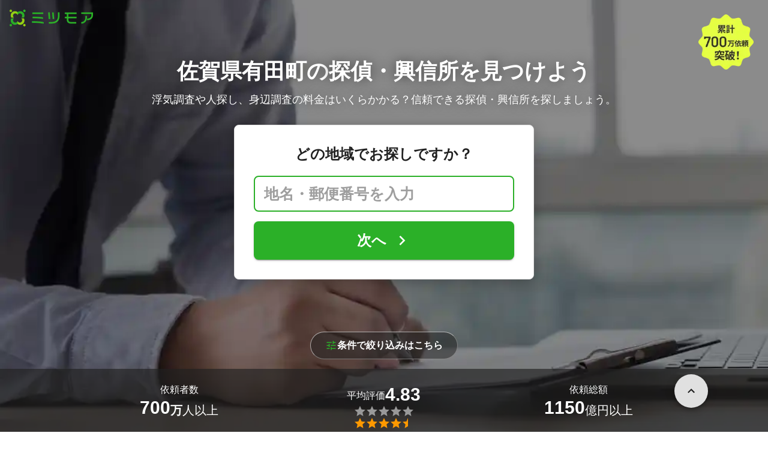

--- FILE ---
content_type: text/html; charset=utf-8
request_url: https://meetsmore.com/t/detective/saga/arita
body_size: 34061
content:
<!DOCTYPE html><html lang="ja"><head><meta charSet="utf-8"/><script>
                 window.sentryOnLoad = function () {
                  Sentry.init({
                    debug: false,
                    sendDefaultPii: true,
                    release: "c819e65c9252b1640e979b5c270c119218053ef2",
                    integrations: [
                      Sentry.browserTracingIntegration(),
                    ],
                    tracePropagationTargets: [
                      "localhost",
                      "staging-meetsmore.com",
                      "meetsmore.com"
                    ],
                    tracesSampler: (samplingContext) => {
                      const sampleRates = {
                        assets: {
                          'resource.script': 0.0001,
                          'resource.css': 0.0001,
                          'resource.img': 0.0001,
                        },
                        domains: {
                          'googletagmanager': 0.01,
                        },
                        firstParty: {
                          production: 0.05,
                          staging: 0.0001,
                        },
                        thirdParty: 0.0001,
                      };

                      const operation = samplingContext.attributes?.['sentry.op'] || 'unknown';
                      const description = samplingContext.attributes?.['span.description'] || '';
                      const domain = samplingContext.attributes?.['span.domain'] || '';

                      if (description.includes('googletagmanager') || domain.includes('googletagmanager')) {
                        return sampleRates.domains['googletagmanager'];
                      }

                      const isProductionDomain = domain === 'meetsmore.com';
                      const isStagingDomain = domain.includes('staging-meetsmore.com');
                      const isFirstPartyDomain = isProductionDomain || isStagingDomain;

                      // Sample static assets
                      if (isFirstPartyDomain && sampleRates.assets[operation]) {
                        return sampleRates.assets[operation];
                      }

                      if (isFirstPartyDomain) {
                        if (isStagingDomain) {
                          return sampleRates.firstParty.staging;
                        }
                        return sampleRates.firstParty.production;
                      }

                      // Third-party requests
                      return sampleRates.thirdParty;
                    },
                    ignoreErrors: [
                      '*ct.pintrest.com*' // 3rd party error from ad partners, ignore
                    ],
                  })
                }
                </script><script src="https://js.sentry-cdn.com/b9f87a91c53d22d24cc9cd3c9637ec3d.min.js" crossorigin="anonymous"></script><meta http-equiv="X-UA-Compatible" content="IE=edge"/><meta name="robots" content="noarchive"/><meta name="viewport" content="width=device-width, initial-scale=1, user-scalable=no, minimum-scale=1"/><meta name="theme-color" content="#8fc320"/><meta name="revision-short-sha" content="&#x27;c819e65c9252b1640e979b5c270c119218053ef2&#x27;"/><link rel="canonical" href="https://meetsmore.com/t/detective/saga/arita"/><link rel="icon" href="https://meetsmore.com/images/icon.png"/><link rel="manifest" href="https://meetsmore.com/manifest.json"/><link rel="apple-touch-icon" href="https://meetsmore.com/images/apple-touch-icon57.png" sizes="57x57"/><link rel="apple-touch-icon" href="https://meetsmore.com/images/apple-touch-icon60.png" sizes="60x60"/><link rel="apple-touch-icon" href="https://meetsmore.com/images/apple-touch-icon72.png" sizes="72x72"/><link rel="apple-touch-icon" href="https://meetsmore.com/images/apple-touch-icon76.png" sizes="76x76"/><link rel="apple-touch-icon" href="https://meetsmore.com/images/apple-touch-icon114.png" sizes="114x114"/><link rel="apple-touch-icon" href="https://meetsmore.com/images/apple-touch-icon120.png" sizes="120x120"/><link rel="apple-touch-icon" href="https://meetsmore.com/images/apple-touch-icon144.png" sizes="144x144"/><link rel="apple-touch-icon" href="https://meetsmore.com/images/apple-touch-icon152.png" sizes="152x152"/><link rel="apple-touch-icon" href="https://meetsmore.com/images/apple-touch-icon167.png" sizes="167x167"/><link rel="apple-touch-icon" href="https://meetsmore.com/images/apple-touch-icon180.png" sizes="180x180"/><link rel="apple-touch-startup-image" sizes="1125x2436" href="https://meetsmore.com/images/splash-1125x2436.png" media="(device-width: 375px) and (device-height: 812px) and (-webkit-device-pixel-ratio: 3)"/><link rel="apple-touch-startup-image" sizes="1242x2208" href="https://meetsmore.com/images/splash-1242x2208.png" media="(device-width: 414px) and (device-height: 736px) and (-webkit-device-pixel-ratio: 3)"/><link rel="apple-touch-startup-image" sizes="750x1334" href="https://meetsmore.com/images/splash-750x1334.png" media="(device-width: 375px) and (device-height: 667px) and (-webkit-device-pixel-ratio: 2)"/><link rel="apple-touch-startup-image" sizes="640x1136" href="https://meetsmore.com/images/splash-640x1136.png" media="(device-width: 320px) and (device-height: 568px) and (-webkit-device-pixel-ratio: 2)"/><meta name="apple-mobile-web-app-status-bar-style" content="default"/><meta name="apple-mobile-web-app-title" content="ミツモア"/><meta name="apple-mobile-web-app-capable" content="yes"/><meta http-equiv="x-dns-prefetch-control" content="on"/><meta http-equiv="last-modified" content="2025-12-10 03:58:03"/><link rel="dns-prefetch" href="//www.facebook.com"/><link rel="dns-prefetch" href="//connect.facebook.net"/><link rel="dns-prefetch" href="//www.google.co.jp"/><link rel="dns-prefetch" href="//www.google.com"/><link rel="dns-prefetch" href="//www.googletagmanager.com"/><link rel="dns-prefetch" href="//www.google-analytics.com"/><link rel="dns-prefetch" href="//d.line-scdn.net"/><link rel="preconnect" href="https://images.meetsmore.com"/><link rel="preload" as="font" href="https://images.meetsmore.com/webFont/la-solid-900-s.ttf" crossorigin="anonymous"/><link rel="preload" as="font" href="https://images.meetsmore.com/webFont/la-solid-900-s.woff" crossorigin="anonymous"/><script defer="" src="https://cdn-blocks.karte.io/d84d352274afddf4401c06c351b06bcf/builder.js"></script><style>@keyframes purun{0%,25%{transform:scale(1,1) translate(0,0)}4%{transform:scale(.9,.9) translate(0,3%)}8%{transform:scale(1.1,.8) translate(0,7%)}12%{transform:scale(.9,.9) translate(0,-7%)}18%{transform:scale(1.1,.9) translate(0,3%)}}*{margin:0;padding:0;box-sizing:border-box}body,html{width:100%;height:100%}html{background:#fff;touch-action:manipulation}body{font-family:-apple-system,BlinkMacSystemFont,"Helvetica Neue",HelveticaNeue,"Segoe UI","Yu Gothic M","游ゴシック Medium","Yu Gothic Medium","ヒラギノ角ゴ ProN W3","Hiragino Kaku Gothic ProN",メイリオ,Meiryo,sans-serif}@font-face{font-family:"Yu Gothic M";src:local("Yu Gothic Medium")}@font-face{font-family:"Yu Gothic M";src:local("Yu Gothic Bold");font-weight:700}:-webkit-autofill{box-shadow:0 0 0 1000px #fff inset;-webkit-box-shadow:0 0 0 1000px #fff inset}@supports (-webkit-touch-callout:none){.safari-full-height{height:-webkit-fill-available!important}}#a8sales{display:flex}.zipBoxRoot{background:#fff;max-width:500px;width:100%;margin:20px 0;padding:32px;border:thin solid #e0e0e0;border-radius:8px;z-index:10;box-shadow:0 4px 24px rgba(0,0,0,.25)}.zipBoxTitle{text-align:center;font-size:24px;font-weight:700;color:#212121;margin-bottom:20px}.zipBox{width:100%;display:flex;flex-direction:column;align-items:stretch;justify-content:center}.zipInput{flex:1 1 0;height:60px;padding:5px 15px;font-size:25px;max-width:none;min-height:60px;outline:0;border-radius:8px;border-width:2px;border-style:solid;border-color:#2bb028}.zipInput::placeholder{color:#9e9e9e;font-weight:700}.zipButtonWrap{position:relative}.zipButton{color:#fff;background-color:#2bb028;box-shadow:0 3px 1px -2px rgba(0,0,0,.2),0 2px 2px 0 rgba(0,0,0,.14),0 1px 5px 0 rgba(0,0,0,.12);border:0;margin-top:16px;width:100%;border-radius:8px;min-height:60px;font-size:24px;font-weight:700;padding:16px;white-space:nowrap;animation:purun 5s infinite;animation-delay:5s;cursor:pointer;display:flex;justify-content:center;align-items:center}.zipButtonText{white-space:normal;overflow-wrap:break-word;word-wrap:break-word;text-align:left}.zipBoxArrowIcon{margin-left:10px;fill:#fff;width:1em;height:1em;font-size:32px;flex-shrink:0;user-select:none;display:inline-block}@media (min-width:0px) and (max-width:768px){.zipBoxRoot{max-width:400px;width:90%;margin:0 auto;padding:24px}.zipBoxTitle{margin-bottom:12px;font-size:20px}.zipInput{min-height:50px;height:50px;padding:3px 8px;font-size:15px}.zipButton{margin-top:12px;font-size:18px;min-height:50px;min-width:90px;padding:4px 12px}.zipBoxArrowIcon{margin-left:0}}</style><title>佐賀県有田町のおすすめ探偵・興信所【料金・口コミで比較】 - ミツモア</title><meta name="keywords" content="佐賀県有田町"/><link as="image" rel="preload" href="https://images.meetsmore.com/services/591954419a828369f3dd2a77.jpg?auto=format,compress&amp;fit=max&amp;w=1920&amp;q=25&amp;blend-mode=normal&amp;blend-alpha=75&amp;blend-color=000000" imageSrcSet="https://images.meetsmore.com/services/591954419a828369f3dd2a77.jpg?auto=format,compress&amp;fit=max&amp;w=390&amp;q=25&amp;blend-mode=normal&amp;blend-alpha=75&amp;blend-color=000000 390w, https://images.meetsmore.com/services/591954419a828369f3dd2a77.jpg?auto=format,compress&amp;fit=max&amp;w=640&amp;q=25&amp;blend-mode=normal&amp;blend-alpha=75&amp;blend-color=000000 640w, https://images.meetsmore.com/services/591954419a828369f3dd2a77.jpg?auto=format,compress&amp;fit=max&amp;w=750&amp;q=25&amp;blend-mode=normal&amp;blend-alpha=75&amp;blend-color=000000 750w, https://images.meetsmore.com/services/591954419a828369f3dd2a77.jpg?auto=format,compress&amp;fit=max&amp;w=828&amp;q=25&amp;blend-mode=normal&amp;blend-alpha=75&amp;blend-color=000000 828w, https://images.meetsmore.com/services/591954419a828369f3dd2a77.jpg?auto=format,compress&amp;fit=max&amp;w=1080&amp;q=25&amp;blend-mode=normal&amp;blend-alpha=75&amp;blend-color=000000 1080w, https://images.meetsmore.com/services/591954419a828369f3dd2a77.jpg?auto=format,compress&amp;fit=max&amp;w=1920&amp;q=25&amp;blend-mode=normal&amp;blend-alpha=75&amp;blend-color=000000 1920w" imageSizes="100vw"/><style>#firstView{position:relative;height:100vh;overflow:hidden;contain:strict}#firstViewCover{position:absolute;top:0;left:0;width:100%;height:100%;object-fit:cover;background:#9e9e9e;inset:0;box-sizing:border-box;padding:0;border:0;margin:auto;display:block;max-width:100%;min-height:100%;max-height:100%}#firstViewCoverText{display:flex;flex-direction:column;align-items:center;padding:35px 15px 0}@media (min-height:750px){#firstViewCoverText{position:absolute;margin:auto;top:0;bottom:0;right:15px;left:15px;padding:0;justify-content:center}}#firstViewDescription,#h1{color:#fff;z-index:10;text-shadow:0 0 20px rgba(0,0,0,.5);margin-bottom:10px}#h1{font-size:36px;font-weight:700;text-align:center}#firstViewDescription{font-size:18px;padding:0 8px}#br{display:none}@media (min-width:0px) and (max-width:768px){#h1{font-size:26px}#firstViewDescription{font-size:16px}#br{display:block}}</style><meta name="description" content="佐賀県有田町の探偵・興信所の依頼を無料で一括見積もり。あなたのこだわり・要望に合わせて探偵・興信所が最適な提案・見積もりをしてくれます。"/><meta property="og:type" content="article"/><meta property="og:url" content="https://meetsmore.com/t/detective/saga/arita"/><meta property="og:title" content="佐賀県有田町のおすすめ探偵・興信所【料金・口コミで比較】 - ミツモア"/><meta property="og:image" content="https://images.meetsmore.com/services/591954419a828369f3dd2a77.jpg?1524643580900&amp;w=1200&amp;h=630&amp;auto=format,compress"/><meta property="og:image:width" content="1200"/><meta property="og:image:height" content="630"/><meta property="og:description" content="佐賀県有田町の探偵・興信所の依頼を無料で一括見積もり。あなたのこだわり・要望に合わせて探偵・興信所が最適な提案・見積もりをしてくれます。"/><meta property="fb:app_id" content="1871580089750644"/><meta property="article:publisher" content="https://www.facebook.com/meetsmore/"/><meta name="twitter:site" content="@meetsmore"/><meta name="twitter:url" content="https://meetsmore.com/t/detective/saga/arita"/><meta name="twitter:card" content="summary_large_image"/><meta name="twitter:title" content="佐賀県有田町のおすすめ探偵・興信所【料金・口コミで比較】 - ミツモア"/><meta name="twitter:description" content="佐賀県有田町の探偵・興信所の依頼を無料で一括見積もり。あなたのこだわり・要望に合わせて探偵・興信所が最適な提案・見積もりをしてくれます。"/><meta name="twitter:image" content="https://images.meetsmore.com/services/591954419a828369f3dd2a77.jpg?1524643580900&amp;w=1200&amp;h=630&amp;auto=format,compress"/><script type="application/ld+json">{"@context":"https://schema.org","@type":"LocalBusiness","name":"佐賀県有田町のおすすめ探偵・興信所【料金・口コミで比較】 - ミツモア","description":"佐賀県有田町の探偵・興信所の依頼を無料で一括見積もり。あなたのこだわり・要望に合わせて探偵・興信所が最適な提案・見積もりをしてくれます。","image":{"@type":"ImageObject","url":"https://images.meetsmore.com/services/591954419a828369f3dd2a77.jpg?1524643580900&w=1200&h=630&auto=format,compress","width":1200,"height":630},"@id":"https://meetsmore.com/t/detective/saga/arita","address":{"@type":"PostalAddress","addressCountry":"JP","addressRegion":"佐賀県","addressLocality":"有田町"},"aggregateRating":{"@type":"AggregateRating","ratingValue":4.876543209876543,"reviewCount":81}}</script><link rel="preload" as="image" href="https://images.meetsmore.com/static/badge_700.png?auto=format,compress&amp;fit=max&amp;w=140"/><link rel="preload" as="image" href="https://images.meetsmore.com/static/logo.png?auto=format,compress&amp;fit=max&amp;w=278"/><style>#pageHeader{display:flex;position:relative;padding:16px;z-index:2}#meetsmoreLogo{width:139px;height:28px;position:relative}#pageBadge{position:absolute;top:24px;right:24px;width:92px;height:92px}@media (min-width:0px) and (max-width:768px){#pageBadge{top:8px;right:8px;width:70px;height:70px}}</style><script type="application/ld+json">{"@context":"https://schema.org","@type":"BreadcrumbList","itemListElement":[{"@type":"ListItem","position":1,"name":"ミツモアトップ","item":"https://meetsmore.com/"},{"@type":"ListItem","position":2,"name":"探偵・興信所","item":"https://meetsmore.com/t/detective"},{"@type":"ListItem","position":3,"name":"佐賀県の探偵・興信所","item":"https://meetsmore.com//t/detective/saga"},{"@type":"ListItem","position":4,"name":"有田町の探偵・興信所","item":"https://meetsmore.com/t/detective/saga/arita"}]}</script><meta name="next-head-count" content="67"/><link rel="preload" href="/mm-lp/_next/static/css/6e9611c45be2e0b2.css" as="style"/><link rel="stylesheet" href="/mm-lp/_next/static/css/6e9611c45be2e0b2.css" data-n-g=""/><noscript data-n-css=""></noscript><style>@font-face{font-family:"Line Awesome Icons";font-style:normal;font-weight:400;src:local("Line Awesome Icons"),url(https://images.meetsmore.com/webFont/la-solid-900-s.woff)format("woff"),url(https://images.meetsmore.com/webFont/la-solid-900-s.ttf)format("truetype");font-display:block}.starBase{width:100px;height:20px;font-size:1.3rem}.starBase::before{display:block;overflow:hidden;content:""}.reviewRatingBase,.reviewRatingOneStar{display:block;position:relative;white-space:nowrap}.reviewRatingBase::after,.reviewRatingBase::before{display:block;top:0;left:0;font-style:normal;position:absolute;font-family:"Line Awesome Icons"}.reviewRatingBase::before{color:#9e9e9e;content:""}.reviewRatingBase::after{color:#ffa000}.reviewRating-zero::after{content:""}.reviewRating-zeroHalf::after{content:""}.reviewRating-one::after{content:""}.reviewRating-oneHalf::after{content:""}.reviewRating-two::after{content:""}.reviewRating-twoHalf::after{content:""}.reviewRating-three::after{content:""}.reviewRating-threeHalf::after{content:""}.reviewRating-four::after{content:""}.reviewRating-fourHalf::after{content:""}.reviewRating-five::after{content:""}.reviewRatingOneStar::before{display:block;top:0;left:0;font-style:normal;position:absolute;color:#ffa000;font-family:"Line Awesome Icons";content:""}ol,ul{margin:.5em 0 .5em 2em;line-height:1.8}a{text-decoration:none;color:#448aff;cursor:pointer}a:hover{opacity:.9}.innerHtml ul{margin:.75em}.innerHtml li{list-style-type:none;position:relative;padding-left:1em}.entry-content>ul>li:before,.innerHtml li:before{border-radius:50%;width:5px;height:5px;display:block;position:absolute;left:0;top:.6em;content:"";background:#8fc320}.entry-content h1,.entry-content h2,.entry-content h3,.entry-content h4,.entry-content h5,.entry-content h6{font-weight:700;line-height:1.2;color:#000c15}.entry-content h1,.entry-content h2{font-size:26px;margin-bottom:18px}.entry-content h2{border-left:5px solid #8fc320;background:#e5e5e5;padding:12px 8px 12px 12px;font-size:22px}.entry-content h3{font-size:20px;padding-bottom:6px;border-bottom:2px solid #8fc320;margin-bottom:12px}.entry-content h4{font-size:18px;margin-bottom:10px}@media (max-width:599.95px){.entry-content h1{font-size:24px}.entry-content h2{font-size:20px}.entry-content h3{font-size:18px}.entry-content h4,.entry-content p{font-size:16px}}.entry-content p{line-height:1.8;font-size:16px;word-wrap:break-word}.entry-content ol,.entry-content p{margin-bottom:24px}.entry-content ul{margin:8px 0 24px 16px;padding-left:16px}.entry-content span{line-height:1.6}.entry-content>ul>li{margin-bottom:8px;list-style-type:none;position:relative;padding-left:16px}.entry-content blockquote{position:relative;display:block;margin-bottom:40px;padding:24px 48px;border:2px solid #e2e5e8;quotes:"“""";font-size:16px}.entry-content blockquote:before{position:absolute;top:0;left:10px;content:open-quote;font-size:80px;color:#e2e5e8}.entry-content blockquote p:last-of-type{margin-bottom:0}.entry-content div.medium-editor-scroll-x,.table-content{overflow-x:auto}.table-content{margin:20px auto 40px}.entry-content table,table.medium-editor-table{width:100%;max-width:100%;display:block;overflow-x:auto}.entry-content table>tbody,table.medium-editor-table>tbody{width:100%;max-width:700px;display:table;background:#fff;border-collapse:collapse;border:1px solid #e0e0e0}.entry-content table,.markdown dd{margin-bottom:16px}.entry-content table tr:nth-child(even){background:#f3f3f3}table.medium-editor-table tr:nth-child(even){border:1px solid #e0e0e0}table.medium-editor-table td:first-child{background:#f3f3f3;font-weight:700}.entry-content table td,.entry-content table th,table.medium-editor-table td,table.medium-editor-table th{min-width:100px;padding:4px 8px;border-color:#e0e0e0;border-width:0 1px 0 0;border-style:solid}.entry-content table tr:before,table.medium-editor-table tr:before{display:block;float:left;height:48px;content:""}img.medium-image{width:100%}.entry-content .wp-caption,.entry-content embed,.entry-content iframe,.entry-content img,.entry-content object,.entry-content video{max-width:100%}.entry-content img{height:auto}.entry-content .aligncenter,.entry-content img.centered{display:block;margin:0 auto 24px;text-align:center}.wp-caption-text{font-size:14px;font-weight:700;margin:0;text-align:center}.entry-content .su-table1{border:0;border-collapse:separate;text-align:center}.entry-content .su-table1 td,.entry-content .su-table1 th{background:#e0e0e0;border-radius:5px;border:0}.entry-content .su-table1 .row-1 .column-1{background:0 0}.entry-content .su-table1 tr.row-1 td,.entry-content .su-table1 tr.row-1 th{font-weight:700;background:#b2d8f6}.entry-content .su-table1 td.column-1{font-weight:700;background:#1180cc;color:#fff}.box1{padding:.5em 1em;margin:2em 0;border:solid 3px #eee}.box1 p{margin:0;padding:0}.green{color:#9dc138;font-weight:700}.highlight{background:linear-gradient(transparent 0,#e4ebc7 0)}.markdown h1{text-align:center}.markdown h2{border-bottom:2px solid #8fc320;margin:32px 0 16px}.markdown h3{margin:32px 16px 16px}.markdown p{margin:16px}.markdown ol li,.markdown ul li{margin:8px}.markdown dl{padding-left:32px}.highlight,.markdown dt{font-weight:700}.markdown footer{margin-top:64px;text-align:right}.markdown table.medium-editor-table{margin:20px auto}.markdown table.medium-editor-table td:first-child{background:0 0;font-weight:400}</style></head><body><div id="__next"><div id="firstView"><div id="pageHeader"><a href="https://meetsmore.com" id="meetsmoreLogo" class="relative w-[139px] h-[28px]"><img src="https://images.meetsmore.com/static/logo.png?auto=format,compress&amp;fit=max&amp;w=278" alt="ミツモア" width="139" height="28" decoding="async"/></a><img id="pageBadge" src="https://images.meetsmore.com/static/badge_700.png?auto=format,compress&amp;fit=max&amp;w=140" alt="700万依頼突破！" width="92" height="92" decoding="async"/></div><img id="firstViewCover" src="https://images.meetsmore.com/services/591954419a828369f3dd2a77.jpg?auto=format,compress&amp;fit=max&amp;w=1920&amp;q=25&amp;blend-mode=normal&amp;blend-alpha=75&amp;blend-color=000000" srcSet="https://images.meetsmore.com/services/591954419a828369f3dd2a77.jpg?auto=format,compress&amp;fit=max&amp;w=390&amp;q=25&amp;blend-mode=normal&amp;blend-alpha=75&amp;blend-color=000000 390w, https://images.meetsmore.com/services/591954419a828369f3dd2a77.jpg?auto=format,compress&amp;fit=max&amp;w=640&amp;q=25&amp;blend-mode=normal&amp;blend-alpha=75&amp;blend-color=000000 640w, https://images.meetsmore.com/services/591954419a828369f3dd2a77.jpg?auto=format,compress&amp;fit=max&amp;w=750&amp;q=25&amp;blend-mode=normal&amp;blend-alpha=75&amp;blend-color=000000 750w, https://images.meetsmore.com/services/591954419a828369f3dd2a77.jpg?auto=format,compress&amp;fit=max&amp;w=828&amp;q=25&amp;blend-mode=normal&amp;blend-alpha=75&amp;blend-color=000000 828w, https://images.meetsmore.com/services/591954419a828369f3dd2a77.jpg?auto=format,compress&amp;fit=max&amp;w=1080&amp;q=25&amp;blend-mode=normal&amp;blend-alpha=75&amp;blend-color=000000 1080w, https://images.meetsmore.com/services/591954419a828369f3dd2a77.jpg?auto=format,compress&amp;fit=max&amp;w=1920&amp;q=25&amp;blend-mode=normal&amp;blend-alpha=75&amp;blend-color=000000 1920w" width="1920" alt="浮気調査や人探し、身辺調査の料金はいくらかかる？信頼できる探偵・興信所を探しましょう。" decoding="async" sizes="100vw"/><div id="firstViewCoverText"><h1 id="h1">佐賀県有田町の<br id="br"/>探偵・興信所を見つけよう</h1><div id="firstViewDescription">浮気調査や人探し、身辺調査の料金はいくらかかる？信頼できる探偵・興信所を探しましょう。</div><form id="d7449596-accf-464c-8a66-63d6090fc9ba" class="conversionForm zipBoxRoot" style="width:100%" action="https://meetsmore.com/start/t/detective" method="get" target="_top"><input type="hidden" name="modal" value="true"/><input type="hidden" name="pos" value="cover"/><input type="hidden" name="source" value="zipbox"/><div id="fvMicrocopy" class="zipBoxTitle">どの地域でお探しですか？</div><div class="zipBox"><input name="zip" class="zipInput" placeholder="地名・郵便番号を入力"/><div id="zipButton" class="zipButtonWrap"><button type="submit" class="zipButton"><div class="zipButtonText">次へ</div><svg focusable="false" viewBox="0 0 24 24" aria-hidden="true" class="zipBoxArrowIcon"><path d="M8.59 16.59L13.17 12 8.59 7.41 10 6l6 6-6 6-1.41-1.41z"></path></svg></button></div></div></form></div><div class="px-md bg-black/65 absolute bottom-0 left-0 right-0" id="serviceValues" style="z-index:2"><div class="px-sm py-md flex items-center justify-center absolute top-0 left-0 right-0 -translate-y-full pt-0"><button type="button" data-id="scroll-to-filter-button" class="flex items-center justify-center gap-2 px-6 py-2.5 bg-black/50 text-white border border-white/60 rounded-xl font-semibold text-base cursor-pointer transition-opacity duration-200 hover:opacity-80"><style data-emotion="css vubbuv">.css-vubbuv{-webkit-user-select:none;-moz-user-select:none;-ms-user-select:none;user-select:none;width:1em;height:1em;display:inline-block;fill:currentColor;-webkit-flex-shrink:0;-ms-flex-negative:0;flex-shrink:0;-webkit-transition:fill 200ms cubic-bezier(0.4, 0, 0.2, 1) 0ms;transition:fill 200ms cubic-bezier(0.4, 0, 0.2, 1) 0ms;font-size:1.5rem;}</style><svg class="MuiSvgIcon-root MuiSvgIcon-fontSizeMedium css-vubbuv" focusable="false" aria-hidden="true" viewBox="0 0 24 24" data-testid="TuneIcon" style="font-size:20px;color:#2BB028"><path d="M3 17v2h6v-2zM3 5v2h10V5zm10 16v-2h8v-2h-8v-2h-2v6zM7 9v2H3v2h4v2h2V9zm14 4v-2H11v2zm-6-4h2V7h4V5h-4V3h-2z"></path></svg>条件で絞り込みはこちら</button></div><script>
            (function() {
              var button = document.querySelector('[data-id="scroll-to-filter-button"]');
              if (button) {
                button.addEventListener('click', function() {
                  var filterForm = document.getElementById('filter-form');
                  if (filterForm) {
                    filterForm.scrollIntoView({ behavior: 'smooth', block: 'start' });
                  }
                });
              }
            })();
          </script><div class=""><div class="mx-auto block max-w-container"><div class="text-white py-lg flex items-center" style="padding-top:1.4em;padding-bottom:1.4em"><div class="flex flex-col items-center gap-xs flex-1"><p class="flex flex-col items-center max-md:text-sm text-md"><span>依頼者数</span></p><p class="flex items-center md:items-end gap-xs text-md md:text-xl"><strong class="text-lg md:text-3xl">700</strong><span class="pt-0 md:pt-[0.3rem]"><span class="font-bold">万</span>人以上</span></p></div><div class="flex flex-col items-center gap-xs flex-1"><p class="flex flex-col items-center max-md:text-sm text-md"><span class="flex flex-wrap items-center gap-xs text-sm md:text-md"><span class="pt-0 md:pt-[0.3rem]">平均評価</span><strong class="text-lg md:text-3xl">4.83</strong></span></p><figure class="relative text-xl" style="font-family:Line Awesome Icons;line-height:1em"><div class="text-[#999]"></div><div class="text-[#f90] absolute inset-0"></div></figure></div><div class="flex flex-col items-center gap-xs flex-1"><p class="flex flex-col items-center text-sm md:text-md"><span>依頼総額</span></p><p class="flex items-center md:items-end gap-xs text-md md:text-xl"><strong class="text-lg md:text-3xl">1150</strong><span class="pt-0 md:pt-[0.3rem]">億円以上</span></p></div></div></div></div></div></div><div class="mx-auto md:shadow-lg max-w-4xl md:rounded-md overflow-hidden md:my-6" id="filter-form" data-id="category-search-filter"><form data-id="category-filter-form" style="background-color:#F5F2EA"><div class="p-md md:p-lg"><div class="flex items-center gap-md"><img src="https://images.meetsmore.com/static/icon-search.svg" alt="" width="56" height="56" style="flex-shrink:0"/><div class="text-pretty text-base leading-normal font-bold">条件を選択して<br/>最適な<!-- -->プロ<!-- -->を見つけましょう</div></div></div><div class="border-b border-dashed border-gray-400"></div><div class="" data-id="service-accordion" data-expanded="false"><button type="button" class="w-full flex items-center justify-between px-4 md:px-6 py-3 bg-transparent border-t border-dashed border-gray-400"><div class="flex items-center gap-sm"><span class="text-pretty text-sm leading-normal font-bold">仕事内容</span><span data-id="service-selected-label" class="text-sm" style="color:#616161">(未選択)</span></div><style data-emotion="css vubbuv">.css-vubbuv{-webkit-user-select:none;-moz-user-select:none;-ms-user-select:none;user-select:none;width:1em;height:1em;display:inline-block;fill:currentColor;-webkit-flex-shrink:0;-ms-flex-negative:0;flex-shrink:0;-webkit-transition:fill 200ms cubic-bezier(0.4, 0, 0.2, 1) 0ms;transition:fill 200ms cubic-bezier(0.4, 0, 0.2, 1) 0ms;font-size:1.5rem;}</style><svg class="MuiSvgIcon-root MuiSvgIcon-fontSizeMedium transition-transform duration-200 css-vubbuv" focusable="false" aria-hidden="true" viewBox="0 0 24 24" data-testid="KeyboardArrowDownIcon" style="font-size:24px;color:#616161"><path d="M7.41 8.59 12 13.17l4.59-4.58L18 10l-6 6-6-6z"></path></svg></button><div class="border-t p-md md:p-lg border-dashed border-gray-400" data-id="service-accordion-content" style="display:none"><div class="flex flex-wrap gap-sm"><label class="flex items-center gap-2 cursor-pointer select-none min-w-[120px]"><input type="checkbox" name="service" class="appearance-none w-[18px] h-[18px] border border-[#333] rounded-[3px] bg-white cursor-pointer flex-shrink-0 relative transition-all duration-200 checked:bg-[#2BB028] checked:border-[#2BB028] checked:after:content-[&#x27;&#x27;] checked:after:absolute checked:after:left-[5px] checked:after:top-[2px] checked:after:w-[4px] checked:after:h-[8px] checked:after:border-white checked:after:border-r-2 checked:after:border-b-2 checked:after:rotate-45" value="S0100"/><span class="text-pretty text-sm leading-snug">身辺・素行の調査</span></label><label class="flex items-center gap-2 cursor-pointer select-none min-w-[120px]"><input type="checkbox" name="service" class="appearance-none w-[18px] h-[18px] border border-[#333] rounded-[3px] bg-white cursor-pointer flex-shrink-0 relative transition-all duration-200 checked:bg-[#2BB028] checked:border-[#2BB028] checked:after:content-[&#x27;&#x27;] checked:after:absolute checked:after:left-[5px] checked:after:top-[2px] checked:after:w-[4px] checked:after:h-[8px] checked:after:border-white checked:after:border-r-2 checked:after:border-b-2 checked:after:rotate-45" value="S0200"/><span class="text-pretty text-sm leading-snug">人探し・金銭トラブルの調査</span></label><label class="flex items-center gap-2 cursor-pointer select-none min-w-[120px]"><input type="checkbox" name="service" class="appearance-none w-[18px] h-[18px] border border-[#333] rounded-[3px] bg-white cursor-pointer flex-shrink-0 relative transition-all duration-200 checked:bg-[#2BB028] checked:border-[#2BB028] checked:after:content-[&#x27;&#x27;] checked:after:absolute checked:after:left-[5px] checked:after:top-[2px] checked:after:w-[4px] checked:after:h-[8px] checked:after:border-white checked:after:border-r-2 checked:after:border-b-2 checked:after:rotate-45" value="S0300"/><span class="text-pretty text-sm leading-snug">浮気・不倫の調査</span></label></div></div></div><div class="bg-background-white border-t p-sm md:p-md border-gray-400 border-b md:border-b-0" style="border-color:#e5e7eb"><div class="flex items-center justify-between"><div class="text-pretty text-2xl"><span data-id="result-count" class="font-bold text-2xl">20</span> <span class="text-pretty text-base leading-normal">件</span></div><button type="submit" class="flex items-center justify-center px-6 py-2.5 bg-[#2BB028] text-white border-none rounded font-semibold text-base cursor-pointer transition-colors duration-200 whitespace-nowrap hover:bg-[#259921] disabled:bg-gray-400 disabled:cursor-not-allowed"><style data-emotion="css vubbuv">.css-vubbuv{-webkit-user-select:none;-moz-user-select:none;-ms-user-select:none;user-select:none;width:1em;height:1em;display:inline-block;fill:currentColor;-webkit-flex-shrink:0;-ms-flex-negative:0;flex-shrink:0;-webkit-transition:fill 200ms cubic-bezier(0.4, 0, 0.2, 1) 0ms;transition:fill 200ms cubic-bezier(0.4, 0, 0.2, 1) 0ms;font-size:1.5rem;}</style><svg class="MuiSvgIcon-root MuiSvgIcon-fontSizeMedium css-vubbuv" focusable="false" aria-hidden="true" viewBox="0 0 24 24" data-testid="TuneIcon" style="margin-right:4px;font-size:20px"><path d="M3 17v2h6v-2zM3 5v2h10V5zm10 16v-2h8v-2h-8v-2h-2v6zM7 9v2H3v2h4v2h2V9zm14 4v-2H11v2zm-6-4h2V7h4V5h-4V3h-2z"></path></svg>絞り込み</button></div></div></form><script>(function m(e,t,r,o){var a;let n={selected:"#2BB028",inactive:"#616161"},i={form:'[data-id="category-filter-form"]',areaAccordionContent:'[data-id="area-accordion-content"]',areaBottomBorder:'[data-id="area-bottom-border"]',areaLabel:'[data-id="area-selected-label"]',serviceAccordionContent:'[data-id="service-accordion-content"]',serviceLabel:'[data-id="service-selected-label"]',resultCount:'[data-id="result-count"]',regionHeaderCollapsed:'[data-group="region-header"][data-state="collapsed"]',regionHeaderExpanded:'[data-group="region-header"][data-state="expanded"]',regionExpand:'[data-group="region-expand"]',prefRadioChecked:'input[name="pref"]:checked',serviceCheckboxChecked:'input[name="service"]:checked',submitButton:'button[type="submit"]'},l={radioUncheck:10},s={GENERIC:"件数の取得に失敗しました。もう一度お試しください",TIMEOUT:"接続に時間がかかっています。もう一度お試しください",NETWORK:"接続できませんでした。もう一度お試しください"},d=document.querySelector(i.form),c=d?.querySelector(i.submitButton);if(!d||!c)return;function p(e){let t=document.createElement("div");t.style.cssText=`
      position: fixed;
      top: 20px;
      right: 20px;
      background: #ef4444;
      color: white;
      padding: 12px 20px;
      border-radius: 6px;
      font-size: 14px;
      z-index: 1000;
      box-shadow: 0 4px 6px rgba(0, 0, 0, 0.1);
    `,t.textContent=e,document.body.appendChild(t),setTimeout(()=>{t.remove()},3e3)}let u=null,m=function(e){if(!e)return{pref:"",city:"",town:""};let t=e.split("/");return{pref:t[0]||"",city:t[1]||"",town:t[2]||""}}(t),h=document.querySelector(i.resultCount),g=h&&h.textContent||"0",x=!1,y=!1;function f(e){let t=document.querySelector(`[data-id="${e}"]`);if(!t)return;let r=t.querySelector("button"),o=document.querySelector(`[data-id="${e}-content"]`),a=r?.querySelector("svg");r&&o&&a&&r.addEventListener("click",()=>{let r="true"!==t.dataset.expanded;if(t.dataset.expanded=r.toString(),o.style.display=r?"block":"none",a.style.transform=r?"rotate(180deg)":"rotate(0deg)","area-accordion"===e){let e=document.querySelector(i.areaBottomBorder);e&&(r?(e.classList.remove("hidden"),e.style.display="block"):(e.classList.add("hidden"),e.style.display="none"))}})}function b(e){return e.closest(".md\\:hidden")||e.closest(".hidden.md\\:block")||document}function v(e,t,r){if(!e)return;let o=t.querySelector(`${i.regionExpand}[data-region="${e}"]`),a=t.querySelector(`${i.regionHeaderCollapsed}[data-region="${e}"]`),n=t.querySelector(`${i.regionHeaderExpanded}[data-region="${e}"]`);o&&a&&n&&("open"===r?(o.style.display="grid",a.style.display="none",n.style.display="flex"):(o.style.display="none",a.style.display="flex",n.style.display="none"))}f("area-accordion"),f("service-accordion");let w=document.querySelectorAll(i.regionHeaderCollapsed),k=document.querySelectorAll(i.regionHeaderExpanded);w.forEach(e=>{e.addEventListener("click",()=>{let t=e.dataset.region,r=b(e);(function(e){let t=e.querySelectorAll(i.regionExpand),r=e.querySelectorAll(i.regionHeaderCollapsed),o=e.querySelectorAll(i.regionHeaderExpanded);t.forEach(e=>{e.style.display="none"}),r.forEach(e=>{e.style.display="flex"}),o.forEach(e=>{e.style.display="none"})})(r),v(t,r,"open")})}),k.forEach(e=>{e.addEventListener("click",()=>{v(e.dataset.region,b(e),"close")})});let j=document.querySelector(i.areaLabel),C=document.querySelector(i.areaAccordionContent),$=document.querySelector(i.prefRadioChecked),S=$?$.value:null,N=new Set(Array.from(document.querySelectorAll(i.serviceCheckboxChecked)).map(e=>e.value));function q(){if(!c)return;let e=function(){let e=new Set(Array.from(document.querySelectorAll(i.serviceCheckboxChecked)).map(e=>e.value));if(e.size!==N.size)return!0;let t=Array.from(e);for(let e=0;e<t.length;e++)if(!N.has(t[e]))return!0;return!!document.querySelector(i.prefRadioChecked)}();c.disabled=!e,c.style.opacity=e?"1":"0.5",c.style.cursor=e?"pointer":"not-allowed"}function P(){if(!j)return;let e=document.querySelector(i.prefRadioChecked);if(e){let t=e.closest("label");if(t){let e=t.querySelectorAll("span"),r=e[e.length-1]?.textContent?.trim()||"";r&&(j.textContent=`(${r})`,j.style.color=n.selected)}}else j.textContent="(未選択)",j.style.color=n.inactive}C&&(C.addEventListener("click",e=>{let t=e.target;"pref"===t.name&&"radio"===t.type&&(S===t.value&&t.checked?(e.preventDefault(),setTimeout(()=>{t.checked=!1,S=null,P(),B(),q()},l.radioUncheck)):t.checked&&(S=t.value))}),C.addEventListener("change",e=>{let t=e.target;"pref"===t.name&&"radio"===t.type&&(P(),B(),q())}));let E=document.querySelector(i.serviceLabel),L=document.querySelector(i.serviceAccordionContent);function T(){if(!E)return;let e=document.querySelectorAll(i.serviceCheckboxChecked).length;e>0?(E.textContent=`(${e}件選択中)`,E.style.color=n.selected):(E.textContent="(未選択)",E.style.color=n.inactive)}L&&L.addEventListener("change",e=>{let t=e.target;"service"===t.name&&"checkbox"===t.type&&(T(),B(),q())});let B=(a=()=>{if(x){y=!0;return}let e=document.querySelector(i.resultCount);if(!e||!c)return;let t=m.pref,a=m.city,n=m.town,l=document.querySelector(i.prefRadioChecked);l&&(t=l.value,a="",n="");let d=document.querySelectorAll(i.serviceCheckboxChecked);if(0===d.length&&!t&&!a&&!n&&0===N.size){e.textContent=g,q();return}x=!0;let u=e.textContent;e.textContent="...",function(e,t,r,a,n,i){let l=[];r&&l.push(`pref=${r}`),a&&l.push(`city=${a}`),n&&l.push(`town=${n}`);let d=t?`/api/pages/categories/${e}/search/${t}/count${l.length>0?"?"+l.join("&"):""}`:`/api/pages/categories/${e}/count${l.length>0?"?"+l.join("&"):""}`,c=o===window.location.protocol+"//"+window.location.host?d:`/proxy${d}${l.length>0?"&":"?"}origin=${encodeURIComponent(o)}`,u=new XMLHttpRequest;u.open("GET",c),u.setRequestHeader("Content-Type","application/json"),u.timeout=1e4,u.onreadystatechange=function(){if(4===u.readyState){if(200===u.status&&u.response)try{let e=JSON.parse(u.responseText);i(e.count||0)}catch(e){p(s.GENERIC),i(0)}else p(s.GENERIC),i(0)}},u.ontimeout=function(){p(s.TIMEOUT),i(0)},u.onerror=function(){p(s.NETWORK),i(0)},u.send()}(r,d.length>0?Array.from(d).map(e=>e.value).sort().join("_"):"",t,a,n,t=>{e.textContent=u||"0",function(e,t,r=400){let o=parseInt(e.textContent||"0"),a=t-o,n=performance.now();requestAnimationFrame(function i(l){let s=Math.min((l-n)/r,1);e.textContent=Math.floor(o+a*(1-(1-s)*(1-s))).toString(),s<1?requestAnimationFrame(i):e.textContent=t.toString()})}(e,t,400),0===t?(c.disabled=!0,c.style.opacity="0.5",c.style.cursor="not-allowed"):q(),x=!1,y&&(y=!1,B())})},function(...e){u&&clearTimeout(u),u=setTimeout(()=>a.apply(this,e),300)});d.addEventListener("submit",function(e){e.preventDefault();let o=document.querySelector(i.prefRadioChecked),a=o?.value,n=Array.from(document.querySelectorAll(i.serviceCheckboxChecked)).map(e=>e.value).join("_");n?a?window.location.href=`/t/${r}/${a}/search/${n}#filter-form`:t?window.location.href=`/t/${r}/${t}/search/${n}#filter-form`:window.location.href=`/t/${r}/search/${n}#filter-form`:a?window.location.href=`/t/${r}/${a}#filter-form`:t?window.location.href=`/t/${r}/${t}#filter-form`:window.location.href=`/t/${r}`});let A=()=>{P(),T(),q()};"loading"===document.readyState?document.addEventListener("DOMContentLoaded",A):A()})('/t/detective/saga/arita/search', 'saga/arita', 'detective', 'https://meetsmore.com');</script></div><div class="hidden md:contents"><div><div class="px-md md:px-lg py-md"><div class="mx-auto block max-w-container"><nav><ol class="text-xs flex flex-wrap m-0 list-none"><li><a href="https://meetsmore.com/">ミツモアトップ</a><span> » </span></li><li><a href="/t/detective">探偵・興信所</a><span> » </span></li><li><a href="/t/detective/saga">佐賀県の探偵・興信所</a><span> » </span></li><li>有田町の探偵・興信所</li></ol></nav></div></div></div></div><section class="px-md md:px-lg"><div class="mx-auto block max-w-container" id="pageInformation-0" data-layout-id="2ba27c2b-6416-477d-9cc1-a164f78247b0"><div class="bg-background-white"><style data-emotion="css 1996jmk">.css-1996jmk{position:relative;}.css-1996jmk>label{z-index:10;cursor:pointer;text-align:center;font-size:12px;position:absolute;bottom:0;padding:12px;width:100%;background:linear-gradient(to bottom, rgba(255, 255, 255, 0.7) 0%, rgba(255, 255, 255, 0.95) 90%);}.css-1996jmk>label.grey{background:linear-gradient(to bottom, rgba(245, 245, 245, 0.7) 0%, rgba(245, 245, 245, 0.95) 90%);}.css-1996jmk>label.darkGrey{background:#eeeeee;}.css-1996jmk>label.white{background:#ffffff;}.css-1996jmk>label.shrink{padding:0;}.css-1996jmk>label.right{right:0;width:auto;padding-left:4px;}.css-1996jmk>label.center{margin-top:4px;left:0;}.css-1996jmk>label.fontNormal{font-size:14px;}.css-1996jmk>label.fontMiddle{font-size:16px;}.css-1996jmk>label:after{content:"続きを読む";color:#1A75D2;width:18.75rem;border-radius:20px;display:inline;background:transparent;}.css-1996jmk>input{display:none;}.css-1996jmk>div{overflow:hidden;word-break:break-all;height:100px;}.css-1996jmk>div:before{content:"";position:absolute;top:0;left:0;right:0;bottom:0;background:linear-gradient(to bottom, rgba(255, 255, 255, 0) 0%, rgba(255, 255, 255, 1) 80%);pointer-events:none;}@media (max-width:767.95px){.css-1996jmk>div{height:100px;max-height:initial;}}.css-1996jmk>input:checked~div{min-height:100px;height:auto;}.css-1996jmk>input:checked~div:before{display:none;}@media (max-width:767.95px){.css-1996jmk>input:checked~div{min-height:100px;max-height:initial;}}.css-1996jmk>input:checked~label{display:block;background:inherit;position:relative;}.css-1996jmk>input:checked~label.right{text-align:right;}.css-1996jmk>input:checked~label.center{left:0;}.css-1996jmk>input:checked~label:after{content:"閉じる";color:#1A75D2;background:transparent;}</style><div class="css-1996jmk"><input id="30f83cc6-b629-459f-9a02-ca136eaa16b7" type="checkbox"/><div><style data-emotion="css s4jfro">.css-s4jfro{margin:10px auto 30px;}@media (max-width:767.95px){.css-s4jfro{margin:0 auto 10px;}}</style><div class="flex flex-wrap css-s4jfro"><style data-emotion="css 1fj72s2">.css-1fj72s2{width:100%;}@media (max-width:767.95px){.css-1fj72s2{margin:0 auto;}}</style><div class="css-1fj72s2"><div id="pageInformation-0-0" class="css-0"><style data-emotion="css 1w0pv0n">.css-1w0pv0n{white-space:pre-wrap;padding:0 5px 5px;font-size:1rem;line-height:1.6;overflow:auto;}</style><div class="css-1w0pv0n"><div>佐賀県有田町の探偵・興信所を探しましょう。</div><div>浮気調査や人探しは、信頼できるプロの探偵・興信所に依頼しましょう。</div><div>「料金が安いだけでなく確かな調査力で身辺調査などしてくれる佐賀県有田町の探偵・興信所が見つかるかしら？」 「素行調査を経験豊富な行動調査や尾行調査専門の探偵・興信所に依頼したい」そんな方こそ、お試しください。</div><div>佐賀県有田町の実績ある探偵・興信所に、あなたのお悩みを解決してもらいましょう！</div><div> かんたん・お得な見積もり体験を、ミツモアで。</div></div></div></div></div></div><label for="30f83cc6-b629-459f-9a02-ca136eaa16b7" class="center"></label></div></div></div></section><section class="px-md md:px-lg"><div class="mx-auto block max-w-container" id="pickupProfiles-1" data-layout-id="20910c66-dd15-46c6-abc9-157c62fdaee0"><div class="bg-background-white"><header class="px-0 py-lg"><h2 class="text-balance text-h3 text-foreground font-bold"><span class="border-b-2 border-black px-0 py-xs md:py-sm flex justify-center text-[0.75em] md:text-[1em] text-center">佐賀県有田町のおすすめ探偵・興信所</span></h2></header><div class="py-md flex flex-col pickup-profiles-wrapper"><div class="" id="pickupProfilesContainer"><style data-emotion="css i3pbo">.css-i3pbo{margin-bottom:24px;}</style><div class="bg-background-white rounded-sm shadow-md overflow-hidden w-full css-i3pbo" data-profile-id="5e3c09ebe0bbf01b0a189832"><div class="p-md md:p-lg"><style data-emotion="css xdfqu3">.css-xdfqu3{padding-bottom:0;}@media (min-width:768px){.css-xdfqu3{border-bottom:1px dashed #E0E0E0;padding-bottom:16px;}}</style><div class="flex flex-col md:flex-row justify-between gap-0 md:gap-md css-xdfqu3" data-profile-id="5e3c09ebe0bbf01b0a189832"><div class="flex" style="flex:1"><div class=""><a href="/p/XjwJ6-C78BsKGJgy" style="color:inherit;text-decoration:none;display:block"><style data-emotion="css z6pi3n">.css-z6pi3n{width:112px;height:112px;margin-right:24px;border-radius:17px;}@media (max-width:767.95px){.css-z6pi3n{width:96px;height:96px;margin-right:16px;}}</style><style data-emotion="css 1ftkux2">.css-1ftkux2{border-radius:20%;width:112px;height:112px;margin-right:24px;border-radius:17px;}.css-1ftkux2 .MuiAvatar-img{border-radius:17%;}@media (max-width:767.95px){.css-1ftkux2{width:96px;height:96px;margin-right:16px;}}</style><style data-emotion="css 7ps6p1">.css-7ps6p1{position:relative;display:-webkit-box;display:-webkit-flex;display:-ms-flexbox;display:flex;-webkit-align-items:center;-webkit-box-align:center;-ms-flex-align:center;align-items:center;-webkit-box-pack:center;-ms-flex-pack:center;-webkit-justify-content:center;justify-content:center;-webkit-flex-shrink:0;-ms-flex-negative:0;flex-shrink:0;width:40px;height:40px;font-family:"Roboto","Helvetica","Arial",sans-serif;font-size:1.25rem;line-height:1;border-radius:50%;overflow:hidden;-webkit-user-select:none;-moz-user-select:none;-ms-user-select:none;user-select:none;border-radius:20%;width:112px;height:112px;margin-right:24px;border-radius:17px;}.css-7ps6p1 .MuiAvatar-img{border-radius:17%;}@media (max-width:767.95px){.css-7ps6p1{width:96px;height:96px;margin-right:16px;}}</style><div class="MuiAvatar-root MuiAvatar-circular css-7ps6p1"><style data-emotion="css 1hy9t21">.css-1hy9t21{width:100%;height:100%;text-align:center;object-fit:cover;color:transparent;text-indent:10000px;}</style><img alt="ほがらか探偵社" src="https://images.meetsmore.com/users/5e3c09bc54d7601b221f865e.jpg?1580993884017&amp;w=120&amp;h=120&amp;fit=crop&amp;auto=format,compress" width="112" height="112" loading="lazy" class="MuiAvatar-img css-1hy9t21"/></div></a></div><div class="flex flex-col gap-xs" style="flex:1"><h3 class="text-balance text-lg text-foreground font-bold"><span class="flex flex-col items-start gap-xs"><span class="flex items-start gap-sm"><a href="/p/XjwJ6-C78BsKGJgy" style="color:inherit;text-decoration:none;display:inline-flex;align-items:flex-start;column-gap:2px"><style data-emotion="css 1iiro1j">.css-1iiro1j{display:-webkit-box;-webkit-line-clamp:2;line-clamp:2px;}@media (max-width:767.95px){.css-1iiro1j{-webkit-line-clamp:3;line-clamp:3px;}}</style><span class="text-foreground flex flex-col underline underline-offset-4 font-bold overflow-hidden whitespace-normal text-ellipsis css-1iiro1j">ほがらか探偵社</span></a></span></span></h3><div class="py-xs" style="display:flex;flex-direction:column;align-items:flex-start;min-width:130px"><div class="contents md:hidden"><div class="py-xs"><p class="text-pretty text-xs text-foreground-secondary leading-normal">このプロへの評価はまだありません。</p></div></div></div></div></div><div class="hidden md:contents"><figure class="flex flex-col items-center justify-start"><p class="text-pretty text-sm text-foreground leading-normal font-bold">総合評価</p><p class="text-pretty text-sm text-foreground-secondary leading-normal">このプロへの評価はまだありません。</p></figure></div></div><nav class="py-md flex justify-center pb-0"><form id="eac5488a-4f47-458e-a7ac-c5c85b1bb149" class="conversionForm" style="width:100%;display:flex;justify-content:center" action="https://meetsmore.com/start/t/detective" method="get" target="_top"><input type="hidden" name="modal" value="true"/><input type="hidden" name="source" value="pickupprofiles"/><input type="hidden" name="specialSent" value="5e3c09ebe0bbf01b0a189832"/><input type="hidden" name="sp" value="5e3c09ebe0bbf01b0a189832"/><button class="border-2 rounded-md w-auto font-bold disabled:bg-[#888] disabled:border-[#888] disabled:cursor-not-allowed py-2 md:py-4 px-16 bg-background-white text-brand text-xs md:text-sm border-brand" type="submit"><span class="pickupProfilesButtonLabel">費用を診断する（無料）</span></button></form></nav></div></div><style data-emotion="css i3pbo">.css-i3pbo{margin-bottom:24px;}</style><div class="bg-background-white rounded-sm shadow-md overflow-hidden w-full css-i3pbo" data-profile-id="5f91277ba3fb07564f7f4eaf"><div class="p-md md:p-lg"><style data-emotion="css xdfqu3">.css-xdfqu3{padding-bottom:0;}@media (min-width:768px){.css-xdfqu3{border-bottom:1px dashed #E0E0E0;padding-bottom:16px;}}</style><div class="flex flex-col md:flex-row justify-between gap-0 md:gap-md css-xdfqu3" data-profile-id="5f91277ba3fb07564f7f4eaf"><div class="flex" style="flex:1"><div class=""><a href="/p/X5Ene6P7B1ZPf06v" style="color:inherit;text-decoration:none;display:block"><style data-emotion="css z6pi3n">.css-z6pi3n{width:112px;height:112px;margin-right:24px;border-radius:17px;}@media (max-width:767.95px){.css-z6pi3n{width:96px;height:96px;margin-right:16px;}}</style><style data-emotion="css 1ftkux2">.css-1ftkux2{border-radius:20%;width:112px;height:112px;margin-right:24px;border-radius:17px;}.css-1ftkux2 .MuiAvatar-img{border-radius:17%;}@media (max-width:767.95px){.css-1ftkux2{width:96px;height:96px;margin-right:16px;}}</style><style data-emotion="css 7ps6p1">.css-7ps6p1{position:relative;display:-webkit-box;display:-webkit-flex;display:-ms-flexbox;display:flex;-webkit-align-items:center;-webkit-box-align:center;-ms-flex-align:center;align-items:center;-webkit-box-pack:center;-ms-flex-pack:center;-webkit-justify-content:center;justify-content:center;-webkit-flex-shrink:0;-ms-flex-negative:0;flex-shrink:0;width:40px;height:40px;font-family:"Roboto","Helvetica","Arial",sans-serif;font-size:1.25rem;line-height:1;border-radius:50%;overflow:hidden;-webkit-user-select:none;-moz-user-select:none;-ms-user-select:none;user-select:none;border-radius:20%;width:112px;height:112px;margin-right:24px;border-radius:17px;}.css-7ps6p1 .MuiAvatar-img{border-radius:17%;}@media (max-width:767.95px){.css-7ps6p1{width:96px;height:96px;margin-right:16px;}}</style><div class="MuiAvatar-root MuiAvatar-circular css-7ps6p1"><style data-emotion="css 1hy9t21">.css-1hy9t21{width:100%;height:100%;text-align:center;object-fit:cover;color:transparent;text-indent:10000px;}</style><img alt="株式会社うな" src="https://images.meetsmore.com/users/5f923c614a8adf5b93e4aa0a.jpg?&amp;w=120&amp;h=120&amp;fit=crop&amp;auto=format,compress" width="112" height="112" loading="lazy" class="MuiAvatar-img css-1hy9t21"/></div></a></div><div class="flex flex-col gap-xs" style="flex:1"><h3 class="text-balance text-lg text-foreground font-bold"><span class="flex flex-col items-start gap-xs"><span class="flex items-start gap-sm"><a href="/p/X5Ene6P7B1ZPf06v" style="color:inherit;text-decoration:none;display:inline-flex;align-items:flex-start;column-gap:2px"><style data-emotion="css 1iiro1j">.css-1iiro1j{display:-webkit-box;-webkit-line-clamp:2;line-clamp:2px;}@media (max-width:767.95px){.css-1iiro1j{-webkit-line-clamp:3;line-clamp:3px;}}</style><span class="text-foreground flex flex-col underline underline-offset-4 font-bold overflow-hidden whitespace-normal text-ellipsis css-1iiro1j">株式会社うな</span></a></span></span></h3><div class="py-xs" style="display:flex;flex-direction:column;align-items:flex-start;min-width:130px"><div class="contents md:hidden"><figure class="py-xs flex items-center justify-between gap-md" style="width:100%"><div class="flex flex-row items-center gap-xs"><figure class="relative text-lg" style="font-family:Line Awesome Icons;line-height:1em"><div class="text-[#999]"></div><div class="text-[#f90] absolute inset-0"></div></figure><p class="text-pretty text-lg text-foreground leading-normal font-bold">4.7</p></div><a href="/p/X5Ene6P7B1ZPf06v#review" class="underline block"><p class="text-pretty text-sm text-info leading-normal">(<!-- -->21<!-- -->件)</p></a></figure></div></div></div></div><div class="hidden md:contents"><figure class="flex flex-col items-center justify-start"><p class="text-pretty text-sm text-foreground leading-normal font-bold">総合評価</p><p class="text-pretty text-foreground font-bold text-[2.5rem]">4.7</p><div class="flex flex-col items-center gap-sm"><figure class="relative text-xl" style="font-family:Line Awesome Icons;line-height:1em"><div class="text-[#999]"></div><div class="text-[#f90] absolute inset-0"></div></figure><a href="/p/X5Ene6P7B1ZPf06v#review" class="underline block text-sm">口コミ<!-- -->21<!-- -->件</a></div></figure></div></div><style data-emotion="css vfx65v">.css-vfx65v{color:inherit;-webkit-text-decoration:none;text-decoration:none;display:block;}.css-vfx65v:hover{opacity:0.8;}</style><a href="/p/X5Ene6P7B1ZPf06v#review" class="css-vfx65v"><div class="py-sm border-b border-dashed border-gray-300"><div class="flex items-center justify-between mb-2"><div class="flex items-center gap-xs"><style data-emotion="css 1k33q06">.css-1k33q06{-webkit-user-select:none;-moz-user-select:none;-ms-user-select:none;user-select:none;width:1em;height:1em;display:inline-block;fill:currentColor;-webkit-flex-shrink:0;-ms-flex-negative:0;flex-shrink:0;-webkit-transition:fill 200ms cubic-bezier(0.4, 0, 0.2, 1) 0ms;transition:fill 200ms cubic-bezier(0.4, 0, 0.2, 1) 0ms;font-size:1.25rem;}</style><svg class="MuiSvgIcon-root MuiSvgIcon-fontSizeSmall css-1k33q06" focusable="false" aria-hidden="true" viewBox="0 0 24 24" data-testid="ChatBubbleOutlineIcon" style="color:#4CAF50"><path d="M20 2H4c-1.1 0-2 .9-2 2v18l4-4h14c1.1 0 2-.9 2-2V4c0-1.1-.9-2-2-2m0 14H6l-2 2V4h16z"></path></svg><p class="text-pretty text-xs text-foreground-secondary leading-normal font-bold">hinata<!-- --> 様の口コミ</p></div></div><p class="text-pretty text-xs text-foreground-secondary leading-normal line-clamp-2">探偵社を探していたときに周囲から評判がいいと聞き速攻電話しました。調査をお願いした日から最後までずっと連絡を取って励ましていただけたのは今になって思っても本当に心の支えだったと思います。
これから新しい人生を始めるのにいいスタートになったと信じています。完璧な調査ありがとうございました。私もがんばるのでこれからもがんばってください！
</p></div></a><nav class="py-md flex justify-center pb-0"><form id="e88ee7be-17d7-4bfe-961b-1df8b4f36219" class="conversionForm" style="width:100%;display:flex;justify-content:center" action="https://meetsmore.com/start/t/detective" method="get" target="_top"><input type="hidden" name="modal" value="true"/><input type="hidden" name="source" value="pickupprofiles"/><input type="hidden" name="specialSent" value="5f91277ba3fb07564f7f4eaf"/><input type="hidden" name="sp" value="5f91277ba3fb07564f7f4eaf"/><button class="border-2 rounded-md w-auto font-bold disabled:bg-[#888] disabled:border-[#888] disabled:cursor-not-allowed py-2 md:py-4 px-16 bg-background-white text-brand text-xs md:text-sm border-brand" type="submit"><span class="pickupProfilesButtonLabel">費用を診断する（無料）</span></button></form></nav></div></div><style data-emotion="css i3pbo">.css-i3pbo{margin-bottom:24px;}</style><div class="bg-background-white rounded-sm shadow-md overflow-hidden w-full css-i3pbo" data-profile-id="613f27fa8b678c001d74b27d"><div class="p-md md:p-lg"><style data-emotion="css xdfqu3">.css-xdfqu3{padding-bottom:0;}@media (min-width:768px){.css-xdfqu3{border-bottom:1px dashed #E0E0E0;padding-bottom:16px;}}</style><div class="flex flex-col md:flex-row justify-between gap-0 md:gap-md css-xdfqu3" data-profile-id="613f27fa8b678c001d74b27d"><div class="flex" style="flex:1"><div class=""><a href="/p/YT8n-otnjAAddLJ9" style="color:inherit;text-decoration:none;display:block"><style data-emotion="css z6pi3n">.css-z6pi3n{width:112px;height:112px;margin-right:24px;border-radius:17px;}@media (max-width:767.95px){.css-z6pi3n{width:96px;height:96px;margin-right:16px;}}</style><style data-emotion="css 1ftkux2">.css-1ftkux2{border-radius:20%;width:112px;height:112px;margin-right:24px;border-radius:17px;}.css-1ftkux2 .MuiAvatar-img{border-radius:17%;}@media (max-width:767.95px){.css-1ftkux2{width:96px;height:96px;margin-right:16px;}}</style><style data-emotion="css 7ps6p1">.css-7ps6p1{position:relative;display:-webkit-box;display:-webkit-flex;display:-ms-flexbox;display:flex;-webkit-align-items:center;-webkit-box-align:center;-ms-flex-align:center;align-items:center;-webkit-box-pack:center;-ms-flex-pack:center;-webkit-justify-content:center;justify-content:center;-webkit-flex-shrink:0;-ms-flex-negative:0;flex-shrink:0;width:40px;height:40px;font-family:"Roboto","Helvetica","Arial",sans-serif;font-size:1.25rem;line-height:1;border-radius:50%;overflow:hidden;-webkit-user-select:none;-moz-user-select:none;-ms-user-select:none;user-select:none;border-radius:20%;width:112px;height:112px;margin-right:24px;border-radius:17px;}.css-7ps6p1 .MuiAvatar-img{border-radius:17%;}@media (max-width:767.95px){.css-7ps6p1{width:96px;height:96px;margin-right:16px;}}</style><div class="MuiAvatar-root MuiAvatar-circular css-7ps6p1"><style data-emotion="css 1hy9t21">.css-1hy9t21{width:100%;height:100%;text-align:center;object-fit:cover;color:transparent;text-indent:10000px;}</style><img alt="シークレットジャパン肥後" src="https://images.meetsmore.com/users/61a866eed8410d0024184743.jpg?&amp;w=120&amp;h=120&amp;fit=crop&amp;auto=format,compress" width="112" height="112" loading="lazy" class="MuiAvatar-img css-1hy9t21"/></div></a></div><div class="flex flex-col gap-xs" style="flex:1"><h3 class="text-balance text-lg text-foreground font-bold"><span class="flex flex-col items-start gap-xs"><span class="flex items-start gap-sm"><a href="/p/YT8n-otnjAAddLJ9" style="color:inherit;text-decoration:none;display:inline-flex;align-items:flex-start;column-gap:2px"><style data-emotion="css 1iiro1j">.css-1iiro1j{display:-webkit-box;-webkit-line-clamp:2;line-clamp:2px;}@media (max-width:767.95px){.css-1iiro1j{-webkit-line-clamp:3;line-clamp:3px;}}</style><span class="text-foreground flex flex-col underline underline-offset-4 font-bold overflow-hidden whitespace-normal text-ellipsis css-1iiro1j">シークレットジャパン肥後</span></a></span></span></h3><div class="py-xs" style="display:flex;flex-direction:column;align-items:flex-start;min-width:130px"><div class="contents md:hidden"><div class="py-xs"><p class="text-pretty text-xs text-foreground-secondary leading-normal">このプロへの評価はまだありません。</p></div></div></div></div></div><div class="hidden md:contents"><figure class="flex flex-col items-center justify-start"><p class="text-pretty text-sm text-foreground leading-normal font-bold">総合評価</p><p class="text-pretty text-sm text-foreground-secondary leading-normal">このプロへの評価はまだありません。</p></figure></div></div><nav class="py-md flex justify-center pb-0"><form id="61eb78d7-8941-43a1-9830-77622724ba72" class="conversionForm" style="width:100%;display:flex;justify-content:center" action="https://meetsmore.com/start/t/detective" method="get" target="_top"><input type="hidden" name="modal" value="true"/><input type="hidden" name="source" value="pickupprofiles"/><input type="hidden" name="specialSent" value="613f27fa8b678c001d74b27d"/><input type="hidden" name="sp" value="613f27fa8b678c001d74b27d"/><button class="border-2 rounded-md w-auto font-bold disabled:bg-[#888] disabled:border-[#888] disabled:cursor-not-allowed py-2 md:py-4 px-16 bg-background-white text-brand text-xs md:text-sm border-brand" type="submit"><span class="pickupProfilesButtonLabel">費用を診断する（無料）</span></button></form></nav></div></div><style data-emotion="css i3pbo">.css-i3pbo{margin-bottom:24px;}</style><div class="bg-background-white rounded-sm shadow-md overflow-hidden w-full css-i3pbo" data-profile-id="61a7f6cdb918a2001e79122e"><div class="p-md md:p-lg"><style data-emotion="css xdfqu3">.css-xdfqu3{padding-bottom:0;}@media (min-width:768px){.css-xdfqu3{border-bottom:1px dashed #E0E0E0;padding-bottom:16px;}}</style><div class="flex flex-col md:flex-row justify-between gap-0 md:gap-md css-xdfqu3" data-profile-id="61a7f6cdb918a2001e79122e"><div class="flex" style="flex:1"><div class=""><a href="/p/Yaf2zbkYogAeeRIu" style="color:inherit;text-decoration:none;display:block"><style data-emotion="css z6pi3n">.css-z6pi3n{width:112px;height:112px;margin-right:24px;border-radius:17px;}@media (max-width:767.95px){.css-z6pi3n{width:96px;height:96px;margin-right:16px;}}</style><style data-emotion="css 1ftkux2">.css-1ftkux2{border-radius:20%;width:112px;height:112px;margin-right:24px;border-radius:17px;}.css-1ftkux2 .MuiAvatar-img{border-radius:17%;}@media (max-width:767.95px){.css-1ftkux2{width:96px;height:96px;margin-right:16px;}}</style><style data-emotion="css 7ps6p1">.css-7ps6p1{position:relative;display:-webkit-box;display:-webkit-flex;display:-ms-flexbox;display:flex;-webkit-align-items:center;-webkit-box-align:center;-ms-flex-align:center;align-items:center;-webkit-box-pack:center;-ms-flex-pack:center;-webkit-justify-content:center;justify-content:center;-webkit-flex-shrink:0;-ms-flex-negative:0;flex-shrink:0;width:40px;height:40px;font-family:"Roboto","Helvetica","Arial",sans-serif;font-size:1.25rem;line-height:1;border-radius:50%;overflow:hidden;-webkit-user-select:none;-moz-user-select:none;-ms-user-select:none;user-select:none;border-radius:20%;width:112px;height:112px;margin-right:24px;border-radius:17px;}.css-7ps6p1 .MuiAvatar-img{border-radius:17%;}@media (max-width:767.95px){.css-7ps6p1{width:96px;height:96px;margin-right:16px;}}</style><div class="MuiAvatar-root MuiAvatar-circular css-7ps6p1"><style data-emotion="css 1hy9t21">.css-1hy9t21{width:100%;height:100%;text-align:center;object-fit:cover;color:transparent;text-indent:10000px;}</style><img alt="シークレットジャパンさつま" src="https://images.meetsmore.com/users/61a7f746a17038001ea8d33f.jpg?&amp;w=120&amp;h=120&amp;fit=crop&amp;auto=format,compress" width="112" height="112" loading="lazy" class="MuiAvatar-img css-1hy9t21"/></div></a></div><div class="flex flex-col gap-xs" style="flex:1"><h3 class="text-balance text-lg text-foreground font-bold"><span class="flex flex-col items-start gap-xs"><span class="flex items-start gap-sm"><a href="/p/Yaf2zbkYogAeeRIu" style="color:inherit;text-decoration:none;display:inline-flex;align-items:flex-start;column-gap:2px"><style data-emotion="css 1iiro1j">.css-1iiro1j{display:-webkit-box;-webkit-line-clamp:2;line-clamp:2px;}@media (max-width:767.95px){.css-1iiro1j{-webkit-line-clamp:3;line-clamp:3px;}}</style><span class="text-foreground flex flex-col underline underline-offset-4 font-bold overflow-hidden whitespace-normal text-ellipsis css-1iiro1j">シークレットジャパンさつま</span></a></span></span></h3><div class="py-xs" style="display:flex;flex-direction:column;align-items:flex-start;min-width:130px"><div class="contents md:hidden"><figure class="py-xs flex items-center justify-between gap-md" style="width:100%"><div class="flex flex-row items-center gap-xs"><figure class="relative text-lg" style="font-family:Line Awesome Icons;line-height:1em"><div class="text-[#999]"></div><div class="text-[#f90] absolute inset-0"></div></figure><p class="text-pretty text-lg text-foreground leading-normal font-bold">5.0</p></div><a href="/p/Yaf2zbkYogAeeRIu#review" class="underline block"><p class="text-pretty text-sm text-info leading-normal">(<!-- -->4<!-- -->件)</p></a></figure></div></div></div></div><div class="hidden md:contents"><figure class="flex flex-col items-center justify-start"><p class="text-pretty text-sm text-foreground leading-normal font-bold">総合評価</p><p class="text-pretty text-foreground font-bold text-[2.5rem]">5.0</p><div class="flex flex-col items-center gap-sm"><figure class="relative text-xl" style="font-family:Line Awesome Icons;line-height:1em"><div class="text-[#999]"></div><div class="text-[#f90] absolute inset-0"></div></figure><a href="/p/Yaf2zbkYogAeeRIu#review" class="underline block text-sm">口コミ<!-- -->4<!-- -->件</a></div></figure></div></div><style data-emotion="css vfx65v">.css-vfx65v{color:inherit;-webkit-text-decoration:none;text-decoration:none;display:block;}.css-vfx65v:hover{opacity:0.8;}</style><a href="/p/Yaf2zbkYogAeeRIu#review" class="css-vfx65v"><div class="py-sm border-b border-dashed border-gray-300"><div class="flex items-center justify-between mb-2"><div class="flex items-center gap-xs"><style data-emotion="css 1k33q06">.css-1k33q06{-webkit-user-select:none;-moz-user-select:none;-ms-user-select:none;user-select:none;width:1em;height:1em;display:inline-block;fill:currentColor;-webkit-flex-shrink:0;-ms-flex-negative:0;flex-shrink:0;-webkit-transition:fill 200ms cubic-bezier(0.4, 0, 0.2, 1) 0ms;transition:fill 200ms cubic-bezier(0.4, 0, 0.2, 1) 0ms;font-size:1.25rem;}</style><svg class="MuiSvgIcon-root MuiSvgIcon-fontSizeSmall css-1k33q06" focusable="false" aria-hidden="true" viewBox="0 0 24 24" data-testid="ChatBubbleOutlineIcon" style="color:#4CAF50"><path d="M20 2H4c-1.1 0-2 .9-2 2v18l4-4h14c1.1 0 2-.9 2-2V4c0-1.1-.9-2-2-2m0 14H6l-2 2V4h16z"></path></svg><p class="text-pretty text-xs text-foreground-secondary leading-normal font-bold">つよし<!-- --> 様の口コミ</p></div></div><p class="text-pretty text-xs text-foreground-secondary leading-normal line-clamp-2">結婚して7年目で妻の行動を怪しく感じ、浮気調査をお願いしました。
電話するまでに勇気がいりましたが、親身に対応して下さいました。
今となっては、調査依頼して本当によかったと思っています。
ありがとうございました。
</p></div></a><nav class="py-md flex justify-center pb-0"><form id="584e8143-e5e8-4be1-b52b-f2f633f2002b" class="conversionForm" style="width:100%;display:flex;justify-content:center" action="https://meetsmore.com/start/t/detective" method="get" target="_top"><input type="hidden" name="modal" value="true"/><input type="hidden" name="source" value="pickupprofiles"/><input type="hidden" name="specialSent" value="61a7f6cdb918a2001e79122e"/><input type="hidden" name="sp" value="61a7f6cdb918a2001e79122e"/><button class="border-2 rounded-md w-auto font-bold disabled:bg-[#888] disabled:border-[#888] disabled:cursor-not-allowed py-2 md:py-4 px-16 bg-background-white text-brand text-xs md:text-sm border-brand" type="submit"><span class="pickupProfilesButtonLabel">費用を診断する（無料）</span></button></form></nav></div></div><style data-emotion="css i3pbo">.css-i3pbo{margin-bottom:24px;}</style><div class="bg-background-white rounded-sm shadow-md overflow-hidden w-full css-i3pbo" data-profile-id="61b708b3870287001c833e91"><div class="p-md md:p-lg"><style data-emotion="css xdfqu3">.css-xdfqu3{padding-bottom:0;}@media (min-width:768px){.css-xdfqu3{border-bottom:1px dashed #E0E0E0;padding-bottom:16px;}}</style><div class="flex flex-col md:flex-row justify-between gap-0 md:gap-md css-xdfqu3" data-profile-id="61b708b3870287001c833e91"><div class="flex" style="flex:1"><div class=""><a href="/p/YbcIs4cChwAcgz6R" style="color:inherit;text-decoration:none;display:block"><style data-emotion="css z6pi3n">.css-z6pi3n{width:112px;height:112px;margin-right:24px;border-radius:17px;}@media (max-width:767.95px){.css-z6pi3n{width:96px;height:96px;margin-right:16px;}}</style><style data-emotion="css 1ftkux2">.css-1ftkux2{border-radius:20%;width:112px;height:112px;margin-right:24px;border-radius:17px;}.css-1ftkux2 .MuiAvatar-img{border-radius:17%;}@media (max-width:767.95px){.css-1ftkux2{width:96px;height:96px;margin-right:16px;}}</style><style data-emotion="css 7ps6p1">.css-7ps6p1{position:relative;display:-webkit-box;display:-webkit-flex;display:-ms-flexbox;display:flex;-webkit-align-items:center;-webkit-box-align:center;-ms-flex-align:center;align-items:center;-webkit-box-pack:center;-ms-flex-pack:center;-webkit-justify-content:center;justify-content:center;-webkit-flex-shrink:0;-ms-flex-negative:0;flex-shrink:0;width:40px;height:40px;font-family:"Roboto","Helvetica","Arial",sans-serif;font-size:1.25rem;line-height:1;border-radius:50%;overflow:hidden;-webkit-user-select:none;-moz-user-select:none;-ms-user-select:none;user-select:none;border-radius:20%;width:112px;height:112px;margin-right:24px;border-radius:17px;}.css-7ps6p1 .MuiAvatar-img{border-radius:17%;}@media (max-width:767.95px){.css-7ps6p1{width:96px;height:96px;margin-right:16px;}}</style><div class="MuiAvatar-root MuiAvatar-circular css-7ps6p1"><style data-emotion="css 1hy9t21">.css-1hy9t21{width:100%;height:100%;text-align:center;object-fit:cover;color:transparent;text-indent:10000px;}</style><img alt="総合探偵社　シークレットジャパン長崎" src="https://images.meetsmore.com/users/61b8378be7ab1600216979c9.jpg?&amp;w=120&amp;h=120&amp;fit=crop&amp;auto=format,compress" width="112" height="112" loading="lazy" class="MuiAvatar-img css-1hy9t21"/></div></a></div><div class="flex flex-col gap-xs" style="flex:1"><h3 class="text-balance text-lg text-foreground font-bold"><span class="flex flex-col items-start gap-xs"><span class="flex items-start gap-sm"><a href="/p/YbcIs4cChwAcgz6R" style="color:inherit;text-decoration:none;display:inline-flex;align-items:flex-start;column-gap:2px"><style data-emotion="css 1iiro1j">.css-1iiro1j{display:-webkit-box;-webkit-line-clamp:2;line-clamp:2px;}@media (max-width:767.95px){.css-1iiro1j{-webkit-line-clamp:3;line-clamp:3px;}}</style><span class="text-foreground flex flex-col underline underline-offset-4 font-bold overflow-hidden whitespace-normal text-ellipsis css-1iiro1j">総合探偵社　シークレットジャパン長崎</span></a></span></span></h3><div class="py-xs" style="display:flex;flex-direction:column;align-items:flex-start;min-width:130px"><div class="contents md:hidden"><figure class="py-xs flex items-center justify-between gap-md" style="width:100%"><div class="flex flex-row items-center gap-xs"><figure class="relative text-lg" style="font-family:Line Awesome Icons;line-height:1em"><div class="text-[#999]"></div><div class="text-[#f90] absolute inset-0"></div></figure><p class="text-pretty text-lg text-foreground leading-normal font-bold">5.0</p></div><a href="/p/YbcIs4cChwAcgz6R#review" class="underline block"><p class="text-pretty text-sm text-info leading-normal">(<!-- -->1<!-- -->件)</p></a></figure></div></div></div></div><div class="hidden md:contents"><figure class="flex flex-col items-center justify-start"><p class="text-pretty text-sm text-foreground leading-normal font-bold">総合評価</p><p class="text-pretty text-foreground font-bold text-[2.5rem]">5.0</p><div class="flex flex-col items-center gap-sm"><figure class="relative text-xl" style="font-family:Line Awesome Icons;line-height:1em"><div class="text-[#999]"></div><div class="text-[#f90] absolute inset-0"></div></figure><a href="/p/YbcIs4cChwAcgz6R#review" class="underline block text-sm">口コミ<!-- -->1<!-- -->件</a></div></figure></div></div><style data-emotion="css vfx65v">.css-vfx65v{color:inherit;-webkit-text-decoration:none;text-decoration:none;display:block;}.css-vfx65v:hover{opacity:0.8;}</style><a href="/p/YbcIs4cChwAcgz6R#review" class="css-vfx65v"><div class="py-sm border-b border-dashed border-gray-300"><div class="flex items-center justify-between mb-2"><div class="flex items-center gap-xs"><style data-emotion="css 1k33q06">.css-1k33q06{-webkit-user-select:none;-moz-user-select:none;-ms-user-select:none;user-select:none;width:1em;height:1em;display:inline-block;fill:currentColor;-webkit-flex-shrink:0;-ms-flex-negative:0;flex-shrink:0;-webkit-transition:fill 200ms cubic-bezier(0.4, 0, 0.2, 1) 0ms;transition:fill 200ms cubic-bezier(0.4, 0, 0.2, 1) 0ms;font-size:1.25rem;}</style><svg class="MuiSvgIcon-root MuiSvgIcon-fontSizeSmall css-1k33q06" focusable="false" aria-hidden="true" viewBox="0 0 24 24" data-testid="ChatBubbleOutlineIcon" style="color:#4CAF50"><path d="M20 2H4c-1.1 0-2 .9-2 2v18l4-4h14c1.1 0 2-.9 2-2V4c0-1.1-.9-2-2-2m0 14H6l-2 2V4h16z"></path></svg><p class="text-pretty text-xs text-foreground-secondary leading-normal font-bold">三ヶ尻<!-- --> 様の口コミ</p></div></div><p class="text-pretty text-xs text-foreground-secondary leading-normal line-clamp-2">旦那の不倫調査をお願い致しました。
親身に話を聞いて下さり、証拠も集まり
気持ち的にもすっきりしました。
有難う御座いました☆</p></div></a><nav class="py-md flex justify-center pb-0"><form id="1237ce7b-242f-460b-8b24-40dfcfcfbeb5" class="conversionForm" style="width:100%;display:flex;justify-content:center" action="https://meetsmore.com/start/t/detective" method="get" target="_top"><input type="hidden" name="modal" value="true"/><input type="hidden" name="source" value="pickupprofiles"/><input type="hidden" name="specialSent" value="61b708b3870287001c833e91"/><input type="hidden" name="sp" value="61b708b3870287001c833e91"/><button class="border-2 rounded-md w-auto font-bold disabled:bg-[#888] disabled:border-[#888] disabled:cursor-not-allowed py-2 md:py-4 px-16 bg-background-white text-brand text-xs md:text-sm border-brand" type="submit"><span class="pickupProfilesButtonLabel">費用を診断する（無料）</span></button></form></nav></div></div><style data-emotion="css i3pbo">.css-i3pbo{margin-bottom:24px;}</style><div class="bg-background-white rounded-sm shadow-md overflow-hidden w-full css-i3pbo" data-profile-id="61bf15939b9a40001dafe99f"><div class="p-md md:p-lg"><style data-emotion="css xdfqu3">.css-xdfqu3{padding-bottom:0;}@media (min-width:768px){.css-xdfqu3{border-bottom:1px dashed #E0E0E0;padding-bottom:16px;}}</style><div class="flex flex-col md:flex-row justify-between gap-0 md:gap-md css-xdfqu3" data-profile-id="61bf15939b9a40001dafe99f"><div class="flex" style="flex:1"><div class=""><a href="/p/Yb8Vk5uaQAAdr-mf" style="color:inherit;text-decoration:none;display:block"><style data-emotion="css z6pi3n">.css-z6pi3n{width:112px;height:112px;margin-right:24px;border-radius:17px;}@media (max-width:767.95px){.css-z6pi3n{width:96px;height:96px;margin-right:16px;}}</style><style data-emotion="css 1ftkux2">.css-1ftkux2{border-radius:20%;width:112px;height:112px;margin-right:24px;border-radius:17px;}.css-1ftkux2 .MuiAvatar-img{border-radius:17%;}@media (max-width:767.95px){.css-1ftkux2{width:96px;height:96px;margin-right:16px;}}</style><style data-emotion="css 7ps6p1">.css-7ps6p1{position:relative;display:-webkit-box;display:-webkit-flex;display:-ms-flexbox;display:flex;-webkit-align-items:center;-webkit-box-align:center;-ms-flex-align:center;align-items:center;-webkit-box-pack:center;-ms-flex-pack:center;-webkit-justify-content:center;justify-content:center;-webkit-flex-shrink:0;-ms-flex-negative:0;flex-shrink:0;width:40px;height:40px;font-family:"Roboto","Helvetica","Arial",sans-serif;font-size:1.25rem;line-height:1;border-radius:50%;overflow:hidden;-webkit-user-select:none;-moz-user-select:none;-ms-user-select:none;user-select:none;border-radius:20%;width:112px;height:112px;margin-right:24px;border-radius:17px;}.css-7ps6p1 .MuiAvatar-img{border-radius:17%;}@media (max-width:767.95px){.css-7ps6p1{width:96px;height:96px;margin-right:16px;}}</style><div class="MuiAvatar-root MuiAvatar-circular css-7ps6p1"><style data-emotion="css 1hy9t21">.css-1hy9t21{width:100%;height:100%;text-align:center;object-fit:cover;color:transparent;text-indent:10000px;}</style><img alt="ふれあいグループ" src="https://images.meetsmore.com/users/61c675d00b9d210022b5e0a5.jpg?&amp;w=120&amp;h=120&amp;fit=crop&amp;auto=format,compress" width="112" height="112" loading="lazy" class="MuiAvatar-img css-1hy9t21"/></div></a></div><div class="flex flex-col gap-xs" style="flex:1"><h3 class="text-balance text-lg text-foreground font-bold"><span class="flex flex-col items-start gap-xs"><span class="flex items-start gap-sm"><a href="/p/Yb8Vk5uaQAAdr-mf" style="color:inherit;text-decoration:none;display:inline-flex;align-items:flex-start;column-gap:2px"><style data-emotion="css 1iiro1j">.css-1iiro1j{display:-webkit-box;-webkit-line-clamp:2;line-clamp:2px;}@media (max-width:767.95px){.css-1iiro1j{-webkit-line-clamp:3;line-clamp:3px;}}</style><span class="text-foreground flex flex-col underline underline-offset-4 font-bold overflow-hidden whitespace-normal text-ellipsis css-1iiro1j">ふれあいグループ</span></a></span></span></h3><div class="py-xs" style="display:flex;flex-direction:column;align-items:flex-start;min-width:130px"><div class="contents md:hidden"><figure class="py-xs flex items-center justify-between gap-md" style="width:100%"><div class="flex flex-row items-center gap-xs"><figure class="relative text-lg" style="font-family:Line Awesome Icons;line-height:1em"><div class="text-[#999]"></div><div class="text-[#f90] absolute inset-0"></div></figure><p class="text-pretty text-lg text-foreground leading-normal font-bold">4.9</p></div><a href="/p/Yb8Vk5uaQAAdr-mf#review" class="underline block"><p class="text-pretty text-sm text-info leading-normal">(<!-- -->15<!-- -->件)</p></a></figure></div></div></div></div><div class="hidden md:contents"><figure class="flex flex-col items-center justify-start"><p class="text-pretty text-sm text-foreground leading-normal font-bold">総合評価</p><p class="text-pretty text-foreground font-bold text-[2.5rem]">4.9</p><div class="flex flex-col items-center gap-sm"><figure class="relative text-xl" style="font-family:Line Awesome Icons;line-height:1em"><div class="text-[#999]"></div><div class="text-[#f90] absolute inset-0"></div></figure><a href="/p/Yb8Vk5uaQAAdr-mf#review" class="underline block text-sm">口コミ<!-- -->15<!-- -->件</a></div></figure></div></div><style data-emotion="css vfx65v">.css-vfx65v{color:inherit;-webkit-text-decoration:none;text-decoration:none;display:block;}.css-vfx65v:hover{opacity:0.8;}</style><a href="/p/Yb8Vk5uaQAAdr-mf#review" class="css-vfx65v"><div class="py-sm border-b border-dashed border-gray-300"><div class="flex items-center justify-between mb-2"><div class="flex items-center gap-xs"><style data-emotion="css 1k33q06">.css-1k33q06{-webkit-user-select:none;-moz-user-select:none;-ms-user-select:none;user-select:none;width:1em;height:1em;display:inline-block;fill:currentColor;-webkit-flex-shrink:0;-ms-flex-negative:0;flex-shrink:0;-webkit-transition:fill 200ms cubic-bezier(0.4, 0, 0.2, 1) 0ms;transition:fill 200ms cubic-bezier(0.4, 0, 0.2, 1) 0ms;font-size:1.25rem;}</style><svg class="MuiSvgIcon-root MuiSvgIcon-fontSizeSmall css-1k33q06" focusable="false" aria-hidden="true" viewBox="0 0 24 24" data-testid="ChatBubbleOutlineIcon" style="color:#4CAF50"><path d="M20 2H4c-1.1 0-2 .9-2 2v18l4-4h14c1.1 0 2-.9 2-2V4c0-1.1-.9-2-2-2m0 14H6l-2 2V4h16z"></path></svg><p class="text-pretty text-xs text-foreground-secondary leading-normal font-bold">吉田<!-- --> 様の口コミ</p></div><p class="text-pretty text-xs text-foreground-secondary leading-normal">2024年3月上旬 / 平日</p></div><p class="text-pretty text-xs text-foreground-secondary leading-normal line-clamp-2">本当に感謝しかありません。
長年ずっと気になっていた片付けがあっという間に終了しました。
チャットでのやり取りも大変丁寧で、安心してお願いいたしました。
料金もお安いと思います。
もし、次に引っ越しとか実家の片付けなどをお願いするときには、
一番にご連絡しようと思います。
本当に、心からありがとうございました。</p></div></a><nav class="py-md flex justify-center pb-0"><form id="2b5da08b-effa-4c12-afed-0325e8c0ce65" class="conversionForm" style="width:100%;display:flex;justify-content:center" action="https://meetsmore.com/start/t/detective" method="get" target="_top"><input type="hidden" name="modal" value="true"/><input type="hidden" name="source" value="pickupprofiles"/><input type="hidden" name="specialSent" value="61bf15939b9a40001dafe99f"/><input type="hidden" name="sp" value="61bf15939b9a40001dafe99f"/><button class="border-2 rounded-md w-auto font-bold disabled:bg-[#888] disabled:border-[#888] disabled:cursor-not-allowed py-2 md:py-4 px-16 bg-background-white text-brand text-xs md:text-sm border-brand" type="submit"><span class="pickupProfilesButtonLabel">費用を診断する（無料）</span></button></form></nav></div></div><style data-emotion="css i3pbo">.css-i3pbo{margin-bottom:24px;}</style><div class="bg-background-white rounded-sm shadow-md overflow-hidden w-full css-i3pbo" data-profile-id="61e41996bc480d001b893dc3"><div class="p-md md:p-lg"><style data-emotion="css xdfqu3">.css-xdfqu3{padding-bottom:0;}@media (min-width:768px){.css-xdfqu3{border-bottom:1px dashed #E0E0E0;padding-bottom:16px;}}</style><div class="flex flex-col md:flex-row justify-between gap-0 md:gap-md css-xdfqu3" data-profile-id="61e41996bc480d001b893dc3"><div class="flex" style="flex:1"><div class=""><a href="/p/YeQZlrxIDQAbiT3D" style="color:inherit;text-decoration:none;display:block"><style data-emotion="css z6pi3n">.css-z6pi3n{width:112px;height:112px;margin-right:24px;border-radius:17px;}@media (max-width:767.95px){.css-z6pi3n{width:96px;height:96px;margin-right:16px;}}</style><style data-emotion="css 1ftkux2">.css-1ftkux2{border-radius:20%;width:112px;height:112px;margin-right:24px;border-radius:17px;}.css-1ftkux2 .MuiAvatar-img{border-radius:17%;}@media (max-width:767.95px){.css-1ftkux2{width:96px;height:96px;margin-right:16px;}}</style><style data-emotion="css 7ps6p1">.css-7ps6p1{position:relative;display:-webkit-box;display:-webkit-flex;display:-ms-flexbox;display:flex;-webkit-align-items:center;-webkit-box-align:center;-ms-flex-align:center;align-items:center;-webkit-box-pack:center;-ms-flex-pack:center;-webkit-justify-content:center;justify-content:center;-webkit-flex-shrink:0;-ms-flex-negative:0;flex-shrink:0;width:40px;height:40px;font-family:"Roboto","Helvetica","Arial",sans-serif;font-size:1.25rem;line-height:1;border-radius:50%;overflow:hidden;-webkit-user-select:none;-moz-user-select:none;-ms-user-select:none;user-select:none;border-radius:20%;width:112px;height:112px;margin-right:24px;border-radius:17px;}.css-7ps6p1 .MuiAvatar-img{border-radius:17%;}@media (max-width:767.95px){.css-7ps6p1{width:96px;height:96px;margin-right:16px;}}</style><div class="MuiAvatar-root MuiAvatar-circular css-7ps6p1"><style data-emotion="css 1hy9t21">.css-1hy9t21{width:100%;height:100%;text-align:center;object-fit:cover;color:transparent;text-indent:10000px;}</style><img alt="株式会社副島塗装" src="https://images.meetsmore.com/users/61e930d3b232c6001c1103bb.jpg?&amp;w=120&amp;h=120&amp;fit=crop&amp;auto=format,compress" width="112" height="112" loading="lazy" class="MuiAvatar-img css-1hy9t21"/></div></a></div><div class="flex flex-col gap-xs" style="flex:1"><h3 class="text-balance text-lg text-foreground font-bold"><span class="flex flex-col items-start gap-xs"><span class="flex items-start gap-sm"><a href="/p/YeQZlrxIDQAbiT3D" style="color:inherit;text-decoration:none;display:inline-flex;align-items:flex-start;column-gap:2px"><style data-emotion="css 1iiro1j">.css-1iiro1j{display:-webkit-box;-webkit-line-clamp:2;line-clamp:2px;}@media (max-width:767.95px){.css-1iiro1j{-webkit-line-clamp:3;line-clamp:3px;}}</style><span class="text-foreground flex flex-col underline underline-offset-4 font-bold overflow-hidden whitespace-normal text-ellipsis css-1iiro1j">株式会社副島塗装</span></a></span></span></h3><div class="py-xs" style="display:flex;flex-direction:column;align-items:flex-start;min-width:130px"><div class="contents md:hidden"><div class="py-xs"><p class="text-pretty text-xs text-foreground-secondary leading-normal">このプロへの評価はまだありません。</p></div></div></div></div></div><div class="hidden md:contents"><figure class="flex flex-col items-center justify-start"><p class="text-pretty text-sm text-foreground leading-normal font-bold">総合評価</p><p class="text-pretty text-sm text-foreground-secondary leading-normal">このプロへの評価はまだありません。</p></figure></div></div><nav class="py-md flex justify-center pb-0"><form id="bdcc3eee-0b9b-4813-8108-86c865342351" class="conversionForm" style="width:100%;display:flex;justify-content:center" action="https://meetsmore.com/start/t/detective" method="get" target="_top"><input type="hidden" name="modal" value="true"/><input type="hidden" name="source" value="pickupprofiles"/><input type="hidden" name="specialSent" value="61e41996bc480d001b893dc3"/><input type="hidden" name="sp" value="61e41996bc480d001b893dc3"/><button class="border-2 rounded-md w-auto font-bold disabled:bg-[#888] disabled:border-[#888] disabled:cursor-not-allowed py-2 md:py-4 px-16 bg-background-white text-brand text-xs md:text-sm border-brand" type="submit"><span class="pickupProfilesButtonLabel">費用を診断する（無料）</span></button></form></nav></div></div><style data-emotion="css i3pbo">.css-i3pbo{margin-bottom:24px;}</style><div class="bg-background-white rounded-sm shadow-md overflow-hidden w-full css-i3pbo" data-profile-id="622d7b6879d648001c8b9c4c"><div class="p-md md:p-lg"><style data-emotion="css xdfqu3">.css-xdfqu3{padding-bottom:0;}@media (min-width:768px){.css-xdfqu3{border-bottom:1px dashed #E0E0E0;padding-bottom:16px;}}</style><div class="flex flex-col md:flex-row justify-between gap-0 md:gap-md css-xdfqu3" data-profile-id="622d7b6879d648001c8b9c4c"><div class="flex" style="flex:1"><div class=""><a href="/p/Yi17aHnWSAAci5xM" style="color:inherit;text-decoration:none;display:block"><style data-emotion="css z6pi3n">.css-z6pi3n{width:112px;height:112px;margin-right:24px;border-radius:17px;}@media (max-width:767.95px){.css-z6pi3n{width:96px;height:96px;margin-right:16px;}}</style><style data-emotion="css 1ftkux2">.css-1ftkux2{border-radius:20%;width:112px;height:112px;margin-right:24px;border-radius:17px;}.css-1ftkux2 .MuiAvatar-img{border-radius:17%;}@media (max-width:767.95px){.css-1ftkux2{width:96px;height:96px;margin-right:16px;}}</style><style data-emotion="css 7ps6p1">.css-7ps6p1{position:relative;display:-webkit-box;display:-webkit-flex;display:-ms-flexbox;display:flex;-webkit-align-items:center;-webkit-box-align:center;-ms-flex-align:center;align-items:center;-webkit-box-pack:center;-ms-flex-pack:center;-webkit-justify-content:center;justify-content:center;-webkit-flex-shrink:0;-ms-flex-negative:0;flex-shrink:0;width:40px;height:40px;font-family:"Roboto","Helvetica","Arial",sans-serif;font-size:1.25rem;line-height:1;border-radius:50%;overflow:hidden;-webkit-user-select:none;-moz-user-select:none;-ms-user-select:none;user-select:none;border-radius:20%;width:112px;height:112px;margin-right:24px;border-radius:17px;}.css-7ps6p1 .MuiAvatar-img{border-radius:17%;}@media (max-width:767.95px){.css-7ps6p1{width:96px;height:96px;margin-right:16px;}}</style><div class="MuiAvatar-root MuiAvatar-circular css-7ps6p1"><style data-emotion="css 1hy9t21">.css-1hy9t21{width:100%;height:100%;text-align:center;object-fit:cover;color:transparent;text-indent:10000px;}</style><img alt="あおい探偵事務所" src="https://images.meetsmore.com/users/623daa47f5563a001c85489c.jpg?&amp;w=120&amp;h=120&amp;fit=crop&amp;auto=format,compress" width="112" height="112" loading="lazy" class="MuiAvatar-img css-1hy9t21"/></div></a></div><div class="flex flex-col gap-xs" style="flex:1"><h3 class="text-balance text-lg text-foreground font-bold"><span class="flex flex-col items-start gap-xs"><span class="flex items-start gap-sm"><a href="/p/Yi17aHnWSAAci5xM" style="color:inherit;text-decoration:none;display:inline-flex;align-items:flex-start;column-gap:2px"><style data-emotion="css 1iiro1j">.css-1iiro1j{display:-webkit-box;-webkit-line-clamp:2;line-clamp:2px;}@media (max-width:767.95px){.css-1iiro1j{-webkit-line-clamp:3;line-clamp:3px;}}</style><span class="text-foreground flex flex-col underline underline-offset-4 font-bold overflow-hidden whitespace-normal text-ellipsis css-1iiro1j">あおい探偵事務所</span></a></span></span></h3><div class="py-xs" style="display:flex;flex-direction:column;align-items:flex-start;min-width:130px"><div class="contents md:hidden"><figure class="py-xs flex items-center justify-between gap-md" style="width:100%"><div class="flex flex-row items-center gap-xs"><figure class="relative text-lg" style="font-family:Line Awesome Icons;line-height:1em"><div class="text-[#999]"></div><div class="text-[#f90] absolute inset-0"></div></figure><p class="text-pretty text-lg text-foreground leading-normal font-bold">5.0</p></div><a href="/p/Yi17aHnWSAAci5xM#review" class="underline block"><p class="text-pretty text-sm text-info leading-normal">(<!-- -->1<!-- -->件)</p></a></figure></div></div></div></div><div class="hidden md:contents"><figure class="flex flex-col items-center justify-start"><p class="text-pretty text-sm text-foreground leading-normal font-bold">総合評価</p><p class="text-pretty text-foreground font-bold text-[2.5rem]">5.0</p><div class="flex flex-col items-center gap-sm"><figure class="relative text-xl" style="font-family:Line Awesome Icons;line-height:1em"><div class="text-[#999]"></div><div class="text-[#f90] absolute inset-0"></div></figure><a href="/p/Yi17aHnWSAAci5xM#review" class="underline block text-sm">口コミ<!-- -->1<!-- -->件</a></div></figure></div></div><style data-emotion="css vfx65v">.css-vfx65v{color:inherit;-webkit-text-decoration:none;text-decoration:none;display:block;}.css-vfx65v:hover{opacity:0.8;}</style><a href="/p/Yi17aHnWSAAci5xM#review" class="css-vfx65v"><div class="py-sm border-b border-dashed border-gray-300"><div class="flex items-center justify-between mb-2"><div class="flex items-center gap-xs"><style data-emotion="css 1k33q06">.css-1k33q06{-webkit-user-select:none;-moz-user-select:none;-ms-user-select:none;user-select:none;width:1em;height:1em;display:inline-block;fill:currentColor;-webkit-flex-shrink:0;-ms-flex-negative:0;flex-shrink:0;-webkit-transition:fill 200ms cubic-bezier(0.4, 0, 0.2, 1) 0ms;transition:fill 200ms cubic-bezier(0.4, 0, 0.2, 1) 0ms;font-size:1.25rem;}</style><svg class="MuiSvgIcon-root MuiSvgIcon-fontSizeSmall css-1k33q06" focusable="false" aria-hidden="true" viewBox="0 0 24 24" data-testid="ChatBubbleOutlineIcon" style="color:#4CAF50"><path d="M20 2H4c-1.1 0-2 .9-2 2v18l4-4h14c1.1 0 2-.9 2-2V4c0-1.1-.9-2-2-2m0 14H6l-2 2V4h16z"></path></svg><p class="text-pretty text-xs text-foreground-secondary leading-normal font-bold">佐伯智子<!-- --> 様の口コミ</p></div></div><p class="text-pretty text-xs text-foreground-secondary leading-normal line-clamp-2">この度は色々と本当にお世話になりました。
ご相談の時から親身になって話を聞いて頂き、いつも迅速な対応をしていただきました。
弁護士さんにも報告書をほめてもらい、今かなりスムーズに話が進んでいます。
本当にありがとうございました。</p></div></a><nav class="py-md flex justify-center pb-0"><form id="496d9dba-e381-4aac-aaf7-5a2c572e1db5" class="conversionForm" style="width:100%;display:flex;justify-content:center" action="https://meetsmore.com/start/t/detective" method="get" target="_top"><input type="hidden" name="modal" value="true"/><input type="hidden" name="source" value="pickupprofiles"/><input type="hidden" name="specialSent" value="622d7b6879d648001c8b9c4c"/><input type="hidden" name="sp" value="622d7b6879d648001c8b9c4c"/><button class="border-2 rounded-md w-auto font-bold disabled:bg-[#888] disabled:border-[#888] disabled:cursor-not-allowed py-2 md:py-4 px-16 bg-background-white text-brand text-xs md:text-sm border-brand" type="submit"><span class="pickupProfilesButtonLabel">費用を診断する（無料）</span></button></form></nav></div></div><style data-emotion="css i3pbo">.css-i3pbo{margin-bottom:24px;}</style><div class="bg-background-white rounded-sm shadow-md overflow-hidden w-full css-i3pbo" data-profile-id="62cbfcf959b7a0001de7a3c2"><div class="p-md md:p-lg"><style data-emotion="css xdfqu3">.css-xdfqu3{padding-bottom:0;}@media (min-width:768px){.css-xdfqu3{border-bottom:1px dashed #E0E0E0;padding-bottom:16px;}}</style><div class="flex flex-col md:flex-row justify-between gap-0 md:gap-md css-xdfqu3" data-profile-id="62cbfcf959b7a0001de7a3c2"><div class="flex" style="flex:1"><div class=""><a href="/p/Ysv8-Vm3oAAd56PC" style="color:inherit;text-decoration:none;display:block"><style data-emotion="css z6pi3n">.css-z6pi3n{width:112px;height:112px;margin-right:24px;border-radius:17px;}@media (max-width:767.95px){.css-z6pi3n{width:96px;height:96px;margin-right:16px;}}</style><style data-emotion="css 1ftkux2">.css-1ftkux2{border-radius:20%;width:112px;height:112px;margin-right:24px;border-radius:17px;}.css-1ftkux2 .MuiAvatar-img{border-radius:17%;}@media (max-width:767.95px){.css-1ftkux2{width:96px;height:96px;margin-right:16px;}}</style><style data-emotion="css 7ps6p1">.css-7ps6p1{position:relative;display:-webkit-box;display:-webkit-flex;display:-ms-flexbox;display:flex;-webkit-align-items:center;-webkit-box-align:center;-ms-flex-align:center;align-items:center;-webkit-box-pack:center;-ms-flex-pack:center;-webkit-justify-content:center;justify-content:center;-webkit-flex-shrink:0;-ms-flex-negative:0;flex-shrink:0;width:40px;height:40px;font-family:"Roboto","Helvetica","Arial",sans-serif;font-size:1.25rem;line-height:1;border-radius:50%;overflow:hidden;-webkit-user-select:none;-moz-user-select:none;-ms-user-select:none;user-select:none;border-radius:20%;width:112px;height:112px;margin-right:24px;border-radius:17px;}.css-7ps6p1 .MuiAvatar-img{border-radius:17%;}@media (max-width:767.95px){.css-7ps6p1{width:96px;height:96px;margin-right:16px;}}</style><div class="MuiAvatar-root MuiAvatar-circular css-7ps6p1"><style data-emotion="css 1hy9t21">.css-1hy9t21{width:100%;height:100%;text-align:center;object-fit:cover;color:transparent;text-indent:10000px;}</style><img alt="つばめ探偵社" src="https://images.meetsmore.com/users/62cbfe377c80f7001cbff823.jpg?&amp;w=120&amp;h=120&amp;fit=crop&amp;auto=format,compress" width="112" height="112" loading="lazy" class="MuiAvatar-img css-1hy9t21"/></div></a></div><div class="flex flex-col gap-xs" style="flex:1"><h3 class="text-balance text-lg text-foreground font-bold"><span class="flex flex-col items-start gap-xs"><span class="flex items-start gap-sm"><a href="/p/Ysv8-Vm3oAAd56PC" style="color:inherit;text-decoration:none;display:inline-flex;align-items:flex-start;column-gap:2px"><style data-emotion="css 1iiro1j">.css-1iiro1j{display:-webkit-box;-webkit-line-clamp:2;line-clamp:2px;}@media (max-width:767.95px){.css-1iiro1j{-webkit-line-clamp:3;line-clamp:3px;}}</style><span class="text-foreground flex flex-col underline underline-offset-4 font-bold overflow-hidden whitespace-normal text-ellipsis css-1iiro1j">つばめ探偵社</span></a></span></span></h3><div class="py-xs" style="display:flex;flex-direction:column;align-items:flex-start;min-width:130px"><div class="contents md:hidden"><figure class="py-xs flex items-center justify-between gap-md" style="width:100%"><div class="flex flex-row items-center gap-xs"><figure class="relative text-lg" style="font-family:Line Awesome Icons;line-height:1em"><div class="text-[#999]"></div><div class="text-[#f90] absolute inset-0"></div></figure><p class="text-pretty text-lg text-foreground leading-normal font-bold">5.0</p></div><a href="/p/Ysv8-Vm3oAAd56PC#review" class="underline block"><p class="text-pretty text-sm text-info leading-normal">(<!-- -->2<!-- -->件)</p></a></figure></div></div></div></div><div class="hidden md:contents"><figure class="flex flex-col items-center justify-start"><p class="text-pretty text-sm text-foreground leading-normal font-bold">総合評価</p><p class="text-pretty text-foreground font-bold text-[2.5rem]">5.0</p><div class="flex flex-col items-center gap-sm"><figure class="relative text-xl" style="font-family:Line Awesome Icons;line-height:1em"><div class="text-[#999]"></div><div class="text-[#f90] absolute inset-0"></div></figure><a href="/p/Ysv8-Vm3oAAd56PC#review" class="underline block text-sm">口コミ<!-- -->2<!-- -->件</a></div></figure></div></div><style data-emotion="css vfx65v">.css-vfx65v{color:inherit;-webkit-text-decoration:none;text-decoration:none;display:block;}.css-vfx65v:hover{opacity:0.8;}</style><a href="/p/Ysv8-Vm3oAAd56PC#review" class="css-vfx65v"><div class="py-sm border-b border-dashed border-gray-300"><div class="flex items-center justify-between mb-2"><div class="flex items-center gap-xs"><style data-emotion="css 1k33q06">.css-1k33q06{-webkit-user-select:none;-moz-user-select:none;-ms-user-select:none;user-select:none;width:1em;height:1em;display:inline-block;fill:currentColor;-webkit-flex-shrink:0;-ms-flex-negative:0;flex-shrink:0;-webkit-transition:fill 200ms cubic-bezier(0.4, 0, 0.2, 1) 0ms;transition:fill 200ms cubic-bezier(0.4, 0, 0.2, 1) 0ms;font-size:1.25rem;}</style><svg class="MuiSvgIcon-root MuiSvgIcon-fontSizeSmall css-1k33q06" focusable="false" aria-hidden="true" viewBox="0 0 24 24" data-testid="ChatBubbleOutlineIcon" style="color:#4CAF50"><path d="M20 2H4c-1.1 0-2 .9-2 2v18l4-4h14c1.1 0 2-.9 2-2V4c0-1.1-.9-2-2-2m0 14H6l-2 2V4h16z"></path></svg><p class="text-pretty text-xs text-foreground-secondary leading-normal font-bold">四つ葉<!-- --> 様の口コミ</p></div></div><p class="text-pretty text-xs text-foreground-secondary leading-normal line-clamp-2">以前、こちらの会社で浮気調査をお願いしました。その節は、大変お世話になりました。
まさか自分が浮気されるとは思いもせず、調査が進むにつれ、内容を知る事により、精神的に参ってしまいました。
当時の私は、誰にも相談が出来ない中、こちらのスタッフさんが丁寧な対応をしていただき、昼夜お忙しく動き回ってあるにも関わらず、親身になって下さった事は今でも感謝しております。
こちらの会社の方々は、ビジネスとした対応では無く、温かみのある対応に凄く救われました。
初めて浮気調査をお願いする中で、どんな結果が出るのか不安もありましたが、しっかりした報告書や動画をいただいたおかげで完勝する事ができました。
おかげで、今では人生の再スタートができ、笑顔を取り戻した生活を送る事が出来ております。本当にありがとうございました。</p></div></a><nav class="py-md flex justify-center pb-0"><form id="47e6d1d8-9301-4f5a-abe1-10048d271b59" class="conversionForm" style="width:100%;display:flex;justify-content:center" action="https://meetsmore.com/start/t/detective" method="get" target="_top"><input type="hidden" name="modal" value="true"/><input type="hidden" name="source" value="pickupprofiles"/><input type="hidden" name="specialSent" value="62cbfcf959b7a0001de7a3c2"/><input type="hidden" name="sp" value="62cbfcf959b7a0001de7a3c2"/><button class="border-2 rounded-md w-auto font-bold disabled:bg-[#888] disabled:border-[#888] disabled:cursor-not-allowed py-2 md:py-4 px-16 bg-background-white text-brand text-xs md:text-sm border-brand" type="submit"><span class="pickupProfilesButtonLabel">費用を診断する（無料）</span></button></form></nav></div></div><style data-emotion="css i3pbo">.css-i3pbo{margin-bottom:24px;}</style><div class="bg-background-white rounded-sm shadow-md overflow-hidden w-full css-i3pbo" data-profile-id="62d4c3fe7a6bff001d2fd04c"><div class="p-md md:p-lg"><style data-emotion="css xdfqu3">.css-xdfqu3{padding-bottom:0;}@media (min-width:768px){.css-xdfqu3{border-bottom:1px dashed #E0E0E0;padding-bottom:16px;}}</style><div class="flex flex-col md:flex-row justify-between gap-0 md:gap-md css-xdfqu3" data-profile-id="62d4c3fe7a6bff001d2fd04c"><div class="flex" style="flex:1"><div class=""><a href="/p/YtTD_npr_wAdL9BM" style="color:inherit;text-decoration:none;display:block"><style data-emotion="css z6pi3n">.css-z6pi3n{width:112px;height:112px;margin-right:24px;border-radius:17px;}@media (max-width:767.95px){.css-z6pi3n{width:96px;height:96px;margin-right:16px;}}</style><style data-emotion="css 1ftkux2">.css-1ftkux2{border-radius:20%;width:112px;height:112px;margin-right:24px;border-radius:17px;}.css-1ftkux2 .MuiAvatar-img{border-radius:17%;}@media (max-width:767.95px){.css-1ftkux2{width:96px;height:96px;margin-right:16px;}}</style><style data-emotion="css 7ps6p1">.css-7ps6p1{position:relative;display:-webkit-box;display:-webkit-flex;display:-ms-flexbox;display:flex;-webkit-align-items:center;-webkit-box-align:center;-ms-flex-align:center;align-items:center;-webkit-box-pack:center;-ms-flex-pack:center;-webkit-justify-content:center;justify-content:center;-webkit-flex-shrink:0;-ms-flex-negative:0;flex-shrink:0;width:40px;height:40px;font-family:"Roboto","Helvetica","Arial",sans-serif;font-size:1.25rem;line-height:1;border-radius:50%;overflow:hidden;-webkit-user-select:none;-moz-user-select:none;-ms-user-select:none;user-select:none;border-radius:20%;width:112px;height:112px;margin-right:24px;border-radius:17px;}.css-7ps6p1 .MuiAvatar-img{border-radius:17%;}@media (max-width:767.95px){.css-7ps6p1{width:96px;height:96px;margin-right:16px;}}</style><div class="MuiAvatar-root MuiAvatar-circular css-7ps6p1"><style data-emotion="css 1hy9t21">.css-1hy9t21{width:100%;height:100%;text-align:center;object-fit:cover;color:transparent;text-indent:10000px;}</style><img alt="総合探偵社JAPANシークレットサービス" src="https://images.meetsmore.com/users/651f32a699d78aac14d6438b.jpg?&amp;w=120&amp;h=120&amp;fit=crop&amp;auto=format,compress" width="112" height="112" loading="lazy" class="MuiAvatar-img css-1hy9t21"/></div></a></div><div class="flex flex-col gap-xs" style="flex:1"><h3 class="text-balance text-lg text-foreground font-bold"><span class="flex flex-col items-start gap-xs"><span class="flex items-start gap-sm"><a href="/p/YtTD_npr_wAdL9BM" style="color:inherit;text-decoration:none;display:inline-flex;align-items:flex-start;column-gap:2px"><style data-emotion="css 1iiro1j">.css-1iiro1j{display:-webkit-box;-webkit-line-clamp:2;line-clamp:2px;}@media (max-width:767.95px){.css-1iiro1j{-webkit-line-clamp:3;line-clamp:3px;}}</style><span class="text-foreground flex flex-col underline underline-offset-4 font-bold overflow-hidden whitespace-normal text-ellipsis css-1iiro1j">総合探偵社JAPANシークレットサービス</span></a></span></span></h3><div class="py-xs" style="display:flex;flex-direction:column;align-items:flex-start;min-width:130px"><div class="contents md:hidden"><div class="py-xs"><p class="text-pretty text-xs text-foreground-secondary leading-normal">このプロへの評価はまだありません。</p></div></div></div></div></div><div class="hidden md:contents"><figure class="flex flex-col items-center justify-start"><p class="text-pretty text-sm text-foreground leading-normal font-bold">総合評価</p><p class="text-pretty text-sm text-foreground-secondary leading-normal">このプロへの評価はまだありません。</p></figure></div></div><nav class="py-md flex justify-center pb-0"><form id="6e732c8b-3798-4808-a332-724cc401a7f3" class="conversionForm" style="width:100%;display:flex;justify-content:center" action="https://meetsmore.com/start/t/detective" method="get" target="_top"><input type="hidden" name="modal" value="true"/><input type="hidden" name="source" value="pickupprofiles"/><input type="hidden" name="specialSent" value="62d4c3fe7a6bff001d2fd04c"/><input type="hidden" name="sp" value="62d4c3fe7a6bff001d2fd04c"/><button class="border-2 rounded-md w-auto font-bold disabled:bg-[#888] disabled:border-[#888] disabled:cursor-not-allowed py-2 md:py-4 px-16 bg-background-white text-brand text-xs md:text-sm border-brand" type="submit"><span class="pickupProfilesButtonLabel">費用を診断する（無料）</span></button></form></nav></div></div><style data-emotion="css i3pbo">.css-i3pbo{margin-bottom:24px;}</style><div class="bg-background-white rounded-sm shadow-md overflow-hidden w-full css-i3pbo" data-profile-id="6497ce04843c9bb41f53d707"><div class="p-md md:p-lg"><style data-emotion="css xdfqu3">.css-xdfqu3{padding-bottom:0;}@media (min-width:768px){.css-xdfqu3{border-bottom:1px dashed #E0E0E0;padding-bottom:16px;}}</style><div class="flex flex-col md:flex-row justify-between gap-0 md:gap-md css-xdfqu3" data-profile-id="6497ce04843c9bb41f53d707"><div class="flex" style="flex:1"><div class=""><a href="/p/ZJfOBIQ8m7QfU9cH" style="color:inherit;text-decoration:none;display:block"><style data-emotion="css z6pi3n">.css-z6pi3n{width:112px;height:112px;margin-right:24px;border-radius:17px;}@media (max-width:767.95px){.css-z6pi3n{width:96px;height:96px;margin-right:16px;}}</style><style data-emotion="css 1ftkux2">.css-1ftkux2{border-radius:20%;width:112px;height:112px;margin-right:24px;border-radius:17px;}.css-1ftkux2 .MuiAvatar-img{border-radius:17%;}@media (max-width:767.95px){.css-1ftkux2{width:96px;height:96px;margin-right:16px;}}</style><style data-emotion="css 7ps6p1">.css-7ps6p1{position:relative;display:-webkit-box;display:-webkit-flex;display:-ms-flexbox;display:flex;-webkit-align-items:center;-webkit-box-align:center;-ms-flex-align:center;align-items:center;-webkit-box-pack:center;-ms-flex-pack:center;-webkit-justify-content:center;justify-content:center;-webkit-flex-shrink:0;-ms-flex-negative:0;flex-shrink:0;width:40px;height:40px;font-family:"Roboto","Helvetica","Arial",sans-serif;font-size:1.25rem;line-height:1;border-radius:50%;overflow:hidden;-webkit-user-select:none;-moz-user-select:none;-ms-user-select:none;user-select:none;border-radius:20%;width:112px;height:112px;margin-right:24px;border-radius:17px;}.css-7ps6p1 .MuiAvatar-img{border-radius:17%;}@media (max-width:767.95px){.css-7ps6p1{width:96px;height:96px;margin-right:16px;}}</style><div class="MuiAvatar-root MuiAvatar-circular css-7ps6p1"><style data-emotion="css 1hy9t21">.css-1hy9t21{width:100%;height:100%;text-align:center;object-fit:cover;color:transparent;text-indent:10000px;}</style><img alt="株式会社Y&#x27;s company" src="https://images.meetsmore.com/users/6497db88cd7b35444d5d631f.jpg?&amp;w=120&amp;h=120&amp;fit=crop&amp;auto=format,compress" width="112" height="112" loading="lazy" class="MuiAvatar-img css-1hy9t21"/></div></a></div><div class="flex flex-col gap-xs" style="flex:1"><h3 class="text-balance text-lg text-foreground font-bold"><span class="flex flex-col items-start gap-xs"><span class="flex items-start gap-sm"><a href="/p/ZJfOBIQ8m7QfU9cH" style="color:inherit;text-decoration:none;display:inline-flex;align-items:flex-start;column-gap:2px"><style data-emotion="css 1iiro1j">.css-1iiro1j{display:-webkit-box;-webkit-line-clamp:2;line-clamp:2px;}@media (max-width:767.95px){.css-1iiro1j{-webkit-line-clamp:3;line-clamp:3px;}}</style><span class="text-foreground flex flex-col underline underline-offset-4 font-bold overflow-hidden whitespace-normal text-ellipsis css-1iiro1j">株式会社Y&#x27;s company</span></a></span></span></h3><div class="py-xs" style="display:flex;flex-direction:column;align-items:flex-start;min-width:130px"><div class="contents md:hidden"><div class="py-xs"><p class="text-pretty text-xs text-foreground-secondary leading-normal">このプロへの評価はまだありません。</p></div></div></div></div></div><div class="hidden md:contents"><figure class="flex flex-col items-center justify-start"><p class="text-pretty text-sm text-foreground leading-normal font-bold">総合評価</p><p class="text-pretty text-sm text-foreground-secondary leading-normal">このプロへの評価はまだありません。</p></figure></div></div><nav class="py-md flex justify-center pb-0"><form id="b8171f2b-6654-4453-8a98-1b896a721a7e" class="conversionForm" style="width:100%;display:flex;justify-content:center" action="https://meetsmore.com/start/t/detective" method="get" target="_top"><input type="hidden" name="modal" value="true"/><input type="hidden" name="source" value="pickupprofiles"/><input type="hidden" name="specialSent" value="6497ce04843c9bb41f53d707"/><input type="hidden" name="sp" value="6497ce04843c9bb41f53d707"/><button class="border-2 rounded-md w-auto font-bold disabled:bg-[#888] disabled:border-[#888] disabled:cursor-not-allowed py-2 md:py-4 px-16 bg-background-white text-brand text-xs md:text-sm border-brand" type="submit"><span class="pickupProfilesButtonLabel">費用を診断する（無料）</span></button></form></nav></div></div><style data-emotion="css i3pbo">.css-i3pbo{margin-bottom:24px;}</style><div class="bg-background-white rounded-sm shadow-md overflow-hidden w-full css-i3pbo" data-profile-id="649e8a94a7802006c21d8170"><div class="p-md md:p-lg"><style data-emotion="css xdfqu3">.css-xdfqu3{padding-bottom:0;}@media (min-width:768px){.css-xdfqu3{border-bottom:1px dashed #E0E0E0;padding-bottom:16px;}}</style><div class="flex flex-col md:flex-row justify-between gap-0 md:gap-md css-xdfqu3" data-profile-id="649e8a94a7802006c21d8170"><div class="flex" style="flex:1"><div class=""><a href="/p/ZJ6KlKeAIAbCHYFw" style="color:inherit;text-decoration:none;display:block"><style data-emotion="css z6pi3n">.css-z6pi3n{width:112px;height:112px;margin-right:24px;border-radius:17px;}@media (max-width:767.95px){.css-z6pi3n{width:96px;height:96px;margin-right:16px;}}</style><style data-emotion="css 1ftkux2">.css-1ftkux2{border-radius:20%;width:112px;height:112px;margin-right:24px;border-radius:17px;}.css-1ftkux2 .MuiAvatar-img{border-radius:17%;}@media (max-width:767.95px){.css-1ftkux2{width:96px;height:96px;margin-right:16px;}}</style><style data-emotion="css 7ps6p1">.css-7ps6p1{position:relative;display:-webkit-box;display:-webkit-flex;display:-ms-flexbox;display:flex;-webkit-align-items:center;-webkit-box-align:center;-ms-flex-align:center;align-items:center;-webkit-box-pack:center;-ms-flex-pack:center;-webkit-justify-content:center;justify-content:center;-webkit-flex-shrink:0;-ms-flex-negative:0;flex-shrink:0;width:40px;height:40px;font-family:"Roboto","Helvetica","Arial",sans-serif;font-size:1.25rem;line-height:1;border-radius:50%;overflow:hidden;-webkit-user-select:none;-moz-user-select:none;-ms-user-select:none;user-select:none;border-radius:20%;width:112px;height:112px;margin-right:24px;border-radius:17px;}.css-7ps6p1 .MuiAvatar-img{border-radius:17%;}@media (max-width:767.95px){.css-7ps6p1{width:96px;height:96px;margin-right:16px;}}</style><div class="MuiAvatar-root MuiAvatar-circular css-7ps6p1"><style data-emotion="css 1hy9t21">.css-1hy9t21{width:100%;height:100%;text-align:center;object-fit:cover;color:transparent;text-indent:10000px;}</style><img alt="薩摩シークレットオフィス" src="https://images.meetsmore.com/users/64ac53e8fef42ea353dc4b62.jpg?&amp;w=120&amp;h=120&amp;fit=crop&amp;auto=format,compress" width="112" height="112" loading="lazy" class="MuiAvatar-img css-1hy9t21"/></div></a></div><div class="flex flex-col gap-xs" style="flex:1"><h3 class="text-balance text-lg text-foreground font-bold"><span class="flex flex-col items-start gap-xs"><span class="flex items-start gap-sm"><a href="/p/ZJ6KlKeAIAbCHYFw" style="color:inherit;text-decoration:none;display:inline-flex;align-items:flex-start;column-gap:2px"><style data-emotion="css 1iiro1j">.css-1iiro1j{display:-webkit-box;-webkit-line-clamp:2;line-clamp:2px;}@media (max-width:767.95px){.css-1iiro1j{-webkit-line-clamp:3;line-clamp:3px;}}</style><span class="text-foreground flex flex-col underline underline-offset-4 font-bold overflow-hidden whitespace-normal text-ellipsis css-1iiro1j">薩摩シークレットオフィス</span></a></span></span></h3><div class="py-xs" style="display:flex;flex-direction:column;align-items:flex-start;min-width:130px"><div class="contents md:hidden"><div class="py-xs"><p class="text-pretty text-xs text-foreground-secondary leading-normal">このプロへの評価はまだありません。</p></div></div></div></div></div><div class="hidden md:contents"><figure class="flex flex-col items-center justify-start"><p class="text-pretty text-sm text-foreground leading-normal font-bold">総合評価</p><p class="text-pretty text-sm text-foreground-secondary leading-normal">このプロへの評価はまだありません。</p></figure></div></div><nav class="py-md flex justify-center pb-0"><form id="4b19da55-1731-4972-a0b7-5251d41dde3b" class="conversionForm" style="width:100%;display:flex;justify-content:center" action="https://meetsmore.com/start/t/detective" method="get" target="_top"><input type="hidden" name="modal" value="true"/><input type="hidden" name="source" value="pickupprofiles"/><input type="hidden" name="specialSent" value="649e8a94a7802006c21d8170"/><input type="hidden" name="sp" value="649e8a94a7802006c21d8170"/><button class="border-2 rounded-md w-auto font-bold disabled:bg-[#888] disabled:border-[#888] disabled:cursor-not-allowed py-2 md:py-4 px-16 bg-background-white text-brand text-xs md:text-sm border-brand" type="submit"><span class="pickupProfilesButtonLabel">費用を診断する（無料）</span></button></form></nav></div></div></div></div></div></div></section><section class="px-md md:px-lg"><div class="mx-auto block max-w-container" id="areaAccordion-2" data-layout-id="2deb4729-732b-46a2-8d2a-7871e2569a5e"><div class="bg-background-white"><header class="px-0 py-lg"><h2 class="text-balance text-h3 text-foreground font-bold"><span class="border-b-2 border-black px-0 py-xs md:py-sm flex justify-center text-[0.75em] md:text-[1em] text-center">佐賀県有田町のエリアを絞り込む</span></h2></header><div class="px-md md:px-0 py-xs"><div class="mx-auto block max-w-container"><div class="flex flex-col gap-md"><div class="border border-inherit rounded-sm"><details id="city-accordion"><summary class="cursor-pointer [&amp;::-webkit-details-marker]:hidden [&amp;::marker]:hidden list-none"><div class="p-md flex items-center justify-between"><p class="text-pretty text-base leading-normal font-bold">市区町村で絞り込む</p><span class="text-green-500 text-lg font-bold transition-transform duration-200 rotate-90 [details[open]_&amp;]:-rotate-90" style="font-family:Line Awesome Icons"></span></div></summary><div class="border-t p-md"><div class="grid grid-cols-2 lg:grid-cols-4 gap-sm col-span-auto"><a href="/t/detective/saga/saga" class="text-inherit hover:text-gray-600 hover:bg-background-gray"><div class="p-lg md:p-md rounded-sm"><span class="text-pretty text-base leading-normal">佐賀市</span></div></a><a href="/t/detective/saga/karatsu" class="text-inherit hover:text-gray-600 hover:bg-background-gray"><div class="p-lg md:p-md rounded-sm"><span class="text-pretty text-base leading-normal">唐津市</span></div></a><a href="/t/detective/saga/tosu" class="text-inherit hover:text-gray-600 hover:bg-background-gray"><div class="p-lg md:p-md rounded-sm"><span class="text-pretty text-base leading-normal">鳥栖市</span></div></a><a href="/t/detective/saga/taku" class="text-inherit hover:text-gray-600 hover:bg-background-gray"><div class="p-lg md:p-md rounded-sm"><span class="text-pretty text-base leading-normal">多久市</span></div></a><a href="/t/detective/saga/imari" class="text-inherit hover:text-gray-600 hover:bg-background-gray"><div class="p-lg md:p-md rounded-sm"><span class="text-pretty text-base leading-normal">伊万里市</span></div></a><a href="/t/detective/saga/takeo" class="text-inherit hover:text-gray-600 hover:bg-background-gray"><div class="p-lg md:p-md rounded-sm"><span class="text-pretty text-base leading-normal">武雄市</span></div></a><a href="/t/detective/saga/kashima" class="text-inherit hover:text-gray-600 hover:bg-background-gray"><div class="p-lg md:p-md rounded-sm"><span class="text-pretty text-base leading-normal">鹿島市</span></div></a><a href="/t/detective/saga/ogi" class="text-inherit hover:text-gray-600 hover:bg-background-gray"><div class="p-lg md:p-md rounded-sm"><span class="text-pretty text-base leading-normal">小城市</span></div></a><a href="/t/detective/saga/ureshino" class="text-inherit hover:text-gray-600 hover:bg-background-gray"><div class="p-lg md:p-md rounded-sm"><span class="text-pretty text-base leading-normal">嬉野市</span></div></a><a href="/t/detective/saga/kanzaki" class="text-inherit hover:text-gray-600 hover:bg-background-gray"><div class="p-lg md:p-md rounded-sm"><span class="text-pretty text-base leading-normal">神埼市</span></div></a><a href="/t/detective/saga/yoshinogari" class="text-inherit hover:text-gray-600 hover:bg-background-gray"><div class="p-lg md:p-md rounded-sm"><span class="text-pretty text-base leading-normal">吉野ヶ里町</span></div></a><a href="/t/detective/saga/kiyama" class="text-inherit hover:text-gray-600 hover:bg-background-gray"><div class="p-lg md:p-md rounded-sm"><span class="text-pretty text-base leading-normal">基山町</span></div></a><a href="/t/detective/saga/kamimine" class="text-inherit hover:text-gray-600 hover:bg-background-gray"><div class="p-lg md:p-md rounded-sm"><span class="text-pretty text-base leading-normal">上峰町</span></div></a><a href="/t/detective/saga/miyaki" class="text-inherit hover:text-gray-600 hover:bg-background-gray"><div class="p-lg md:p-md rounded-sm"><span class="text-pretty text-base leading-normal">みやき町</span></div></a><a href="/t/detective/saga/genkai" class="text-inherit hover:text-gray-600 hover:bg-background-gray"><div class="p-lg md:p-md rounded-sm"><span class="text-pretty text-base leading-normal">玄海町</span></div></a><a href="/t/detective/saga/arita" class="text-inherit hover:text-gray-600 hover:bg-background-gray"><div class="p-lg md:p-md rounded-sm"><span class="text-pretty text-base leading-normal">有田町</span></div></a><a href="/t/detective/saga/omachi" class="text-inherit hover:text-gray-600 hover:bg-background-gray"><div class="p-lg md:p-md rounded-sm"><span class="text-pretty text-base leading-normal">大町町</span></div></a><a href="/t/detective/saga/kohoku" class="text-inherit hover:text-gray-600 hover:bg-background-gray"><div class="p-lg md:p-md rounded-sm"><span class="text-pretty text-base leading-normal">江北町</span></div></a><a href="/t/detective/saga/shiroishi" class="text-inherit hover:text-gray-600 hover:bg-background-gray"><div class="p-lg md:p-md rounded-sm"><span class="text-pretty text-base leading-normal">白石町</span></div></a><a href="/t/detective/saga/tara" class="text-inherit hover:text-gray-600 hover:bg-background-gray"><div class="p-lg md:p-md rounded-sm"><span class="text-pretty text-base leading-normal">太良町</span></div></a></div></div></details></div></div></div></div></div></div></section><section class="px-md md:px-lg"><div class="mx-auto block max-w-container" id="serviceList-3" data-layout-id="486ca488-b250-428f-9fda-f494a48b19b4"><div class="bg-background-white"><header class="px-0 py-lg"><h2 class="text-balance text-h3 text-foreground font-bold"><span class="border-b-2 border-black px-0 py-xs md:py-sm flex justify-center text-[0.75em] md:text-[1em] text-center">佐賀県有田町の探偵・興信所のサービス一覧</span></h2></header><div class="flex justify-center"><style data-emotion="css 1ejmjwz">.css-1ejmjwz{font-weight:bold;font-size:14px;line-height:150%;}@media (min-width:768px){.css-1ejmjwz.hidden-pc .read-more-label,.css-1ejmjwz.hidden-pc [class*="label"]{display:none;}}@media (max-width:-0.05px){.css-1ejmjwz.hidden-sp .read-more-label,.css-1ejmjwz.hidden-sp [class*="label"]{display:none;}}</style><div class="hidden-pc hidden-sp css-1ejmjwz"><style data-emotion="css 15260zg">.css-15260zg{position:relative;}.css-15260zg>label{z-index:10;cursor:pointer;text-align:center;font-size:12px;position:absolute;bottom:0;padding:12px;width:100%;background:linear-gradient(to bottom, rgba(255, 255, 255, 0.7) 0%, rgba(255, 255, 255, 0.95) 90%);}.css-15260zg>label.grey{background:linear-gradient(to bottom, rgba(245, 245, 245, 0.7) 0%, rgba(245, 245, 245, 0.95) 90%);}.css-15260zg>label.darkGrey{background:#eeeeee;}.css-15260zg>label.white{background:#ffffff;}.css-15260zg>label.shrink{padding:0;}.css-15260zg>label.right{right:0;width:auto;padding-left:4px;}.css-15260zg>label.center{margin-top:4px;left:0;}.css-15260zg>label.fontNormal{font-size:14px;}.css-15260zg>label.fontMiddle{font-size:16px;}.css-15260zg>label:after{content:"もっと見る（3件）";color:#777777;width:18.75rem;border-radius:20px;display:inline;background:transparent;}.css-15260zg>input{display:none;}.css-15260zg>div{overflow:hidden;word-break:break-all;height:180px;}.css-15260zg>div:before{content:"";position:absolute;top:0;left:0;right:0;bottom:0;background:none;pointer-events:none;}@media (max-width:767.95px){.css-15260zg>div{height:360px;max-height:initial;}}.css-15260zg>input:checked~div{min-height:180px;height:auto;}.css-15260zg>input:checked~div:before{display:none;}@media (max-width:767.95px){.css-15260zg>input:checked~div{min-height:360px;max-height:initial;}}.css-15260zg>input:checked~label{display:block;background:inherit;position:relative;}.css-15260zg>input:checked~label.right{text-align:right;}.css-15260zg>input:checked~label.center{left:0;}.css-15260zg>input:checked~label:after{content:"表示を減らす";color:#777777;background:transparent;}</style><div class="css-15260zg"><input id="9e6dc2c2-faa5-4a16-8f15-b9a4e37d1f4f" type="checkbox"/><div><div class="grid grid-cols-2 md:grid-cols-4 lg:grid-cols-5 gap-md col-span-auto"><div><a href="/services/background-check-detectives/saga/arita" class="block"><div class="rounded-sm relative overflow-hidden w-[40vw] h-[40vw] md:w-[163px] md:h-[163px]"><figure class="w-full h-full"><img src="https://images.meetsmore.com/services/591954419a828369f3dd2a77.jpg?auto=format,compress&amp;fit=max&amp;w=320&amp;q=75" class="block object-cover w-full h-full" alt="身辺調査・素行調査の探偵・興信所" loading="lazy"/></figure><div class="text-xs text-white p-sm bg-[#3b3] absolute left-0 right-0 bottom-0"><h4 class="flex items-center justify-between"><span class="flex-1 text-center overflow-hidden text-ellipsis whitespace-nowrap">身辺調査・素行調査の探偵・興信所</span><style data-emotion="css 3o0h5k">.css-3o0h5k{width:16px;height:16px;}</style><style data-emotion="css dzyzy1">.css-dzyzy1{-webkit-user-select:none;-moz-user-select:none;-ms-user-select:none;user-select:none;width:1em;height:1em;display:inline-block;fill:currentColor;-webkit-flex-shrink:0;-ms-flex-negative:0;flex-shrink:0;-webkit-transition:fill 200ms cubic-bezier(0.4, 0, 0.2, 1) 0ms;transition:fill 200ms cubic-bezier(0.4, 0, 0.2, 1) 0ms;font-size:1.5rem;width:16px;height:16px;}</style><svg class="MuiSvgIcon-root MuiSvgIcon-fontSizeMedium css-dzyzy1" focusable="false" aria-hidden="true" viewBox="0 0 24 24" data-testid="ChevronRightIcon"><path d="M10 6 8.59 7.41 13.17 12l-4.58 4.59L10 18l6-6z"></path></svg></h4></div></div></a></div><div><a href="/services/whereabouts-investigation-detectives/saga" class="block"><div class="rounded-sm relative overflow-hidden w-[40vw] h-[40vw] md:w-[163px] md:h-[163px]"><figure class="w-full h-full"><img src="https://images.meetsmore.com/services/591954419a828369f3dd2a76.jpg?auto=format,compress&amp;fit=max&amp;w=320&amp;q=75" class="block object-cover w-full h-full" alt="人探し・家出・詐欺・金銭トラブル調査の探偵・興信所" loading="lazy"/></figure><div class="text-xs text-white p-sm bg-[#3b3] absolute left-0 right-0 bottom-0"><h4 class="flex items-center justify-between"><span class="flex-1 text-center overflow-hidden text-ellipsis whitespace-nowrap">人探し・家出・詐欺・金銭トラブル調査の探偵・興信所</span><svg class="MuiSvgIcon-root MuiSvgIcon-fontSizeMedium css-dzyzy1" focusable="false" aria-hidden="true" viewBox="0 0 24 24" data-testid="ChevronRightIcon"><path d="M10 6 8.59 7.41 13.17 12l-4.58 4.59L10 18l6-6z"></path></svg></h4></div></div></a></div><div><a href="/services/cheating-investigation-detectives/saga" class="block"><div class="rounded-sm relative overflow-hidden w-[40vw] h-[40vw] md:w-[163px] md:h-[163px]"><figure class="w-full h-full"><img src="https://images.meetsmore.com/services/591954419a828369f3dd2a75.jpg?auto=format,compress&amp;fit=max&amp;w=320&amp;q=75" class="block object-cover w-full h-full" alt="浮気調査・不倫調査の探偵・興信所" loading="lazy"/></figure><div class="text-xs text-white p-sm bg-[#3b3] absolute left-0 right-0 bottom-0"><h4 class="flex items-center justify-between"><span class="flex-1 text-center overflow-hidden text-ellipsis whitespace-nowrap">浮気調査・不倫調査の探偵・興信所</span><svg class="MuiSvgIcon-root MuiSvgIcon-fontSizeMedium css-dzyzy1" focusable="false" aria-hidden="true" viewBox="0 0 24 24" data-testid="ChevronRightIcon"><path d="M10 6 8.59 7.41 13.17 12l-4.58 4.59L10 18l6-6z"></path></svg></h4></div></div></a></div></div></div><label for="9e6dc2c2-faa5-4a16-8f15-b9a4e37d1f4f"></label></div></div></div></div></div></section><section class="px-md md:px-lg"><div class="mx-auto block max-w-container" id="locationReviews-4" data-layout-id="8ac59aed-347d-4e36-ae0f-b0b050344d88"><div class="bg-background-white"><header class="px-0 py-lg"><h2 class="text-balance text-h3 text-foreground font-bold"><span class="border-b-2 border-black px-0 py-xs md:py-sm flex justify-center text-[0.75em] md:text-[1em] text-center">佐賀県有田町の探偵・興信所を依頼した人の口コミ</span></h2></header><div class="flex flex-col gap-md mb-lg"><div class="border-b-2 py-lg flex flex-col gap-md pt-0 mb-lg"><p class="text-pretty text-sm text-foreground leading-normal"><time dateTime="2025-12-09">2025年12月9日更新</time></p><p class="text-pretty text-sm text-foreground leading-normal">佐賀県有田町で利用できる探偵・興信所の口コミの平均点と累計数を表示しています。</p></div><div class="flex gap-lg"><div><p class="text-pretty text-xl leading-none font-bold mb-lg">総合評価平均</p><div class="flex items-center gap-sm"><figure class="relative text-2xl" style="font-family:Line Awesome Icons;line-height:1em"><div class="text-[#999]"></div><div class="text-[#f90] absolute inset-0"></div></figure><span class="text-pretty font-bold text-xl sm:text-lg leading-none">4.9</span><span class="text-pretty text-sm leading-normal">(81件)</span></div></div></div></div></div></div></section><section class="px-md md:px-lg"><div class="mx-auto block max-w-container" id="pageInformation-5" data-layout-id="a320c1bf-9d1c-47a8-9618-6a35a333b20d"><div class="bg-background-white"><style data-emotion="css s4jfro">.css-s4jfro{margin:10px auto 30px;}@media (max-width:767.95px){.css-s4jfro{margin:0 auto 10px;}}</style><div class="flex flex-wrap css-s4jfro"><style data-emotion="css 1fj72s2">.css-1fj72s2{width:100%;}@media (max-width:767.95px){.css-1fj72s2{margin:0 auto;}}</style><div class="css-1fj72s2"><div id="pageInformation-5-0" class="css-0"><style data-emotion="css zet6xd">.css-zet6xd{border-bottom:2px solid #616161;padding:5px 10px;margin:10px 0;text-align:center;font-size:28px;}@media (max-width:767.95px){.css-zet6xd{font-size:18px;width:90%;margin:10px auto;}}</style><h2 class="css-zet6xd">探偵・興信所に依頼する場合の費用・相場目安</h2><style data-emotion="css 1w0pv0n">.css-1w0pv0n{white-space:pre-wrap;padding:0 5px 5px;font-size:1rem;line-height:1.6;overflow:auto;}</style><div class="css-1w0pv0n"><table class="medium-editor-table" id="medium-editor-table" width="100%"><tbody id="medium-editor-table-tbody"><tr><td>身辺調査・素行調査</td><td>60,000円～200,000円</td></tr><tr><td>人探し・家出行方調査<br></td><td>70,000円～300,000円<br></td></tr><tr><td>浮気調査・不倫調査</td><td>70,000円～300,000円</td></tr></tbody></table></div></div></div></div></div></div></section><section class="px-md md:px-lg"><div class="mx-auto block max-w-container" id="pageInformation-6" data-layout-id="b31921bf-04fe-498f-a18c-3b6a263c1741"><div class="bg-background-white"><style data-emotion="css s4jfro">.css-s4jfro{margin:10px auto 30px;}@media (max-width:767.95px){.css-s4jfro{margin:0 auto 10px;}}</style><div class="flex flex-wrap css-s4jfro"><style data-emotion="css 1fj72s2">.css-1fj72s2{width:100%;}@media (max-width:767.95px){.css-1fj72s2{margin:0 auto;}}</style><div class="css-1fj72s2"><div id="pageInformation-6-0" class="css-0"><style data-emotion="css zet6xd">.css-zet6xd{border-bottom:2px solid #616161;padding:5px 10px;margin:10px 0;text-align:center;font-size:28px;}@media (max-width:767.95px){.css-zet6xd{font-size:18px;width:90%;margin:10px auto;}}</style><h2 class="css-zet6xd">探偵・興信所の選び方</h2><style data-emotion="css 1w0pv0n">.css-1w0pv0n{white-space:pre-wrap;padding:0 5px 5px;font-size:1rem;line-height:1.6;overflow:auto;}</style><div class="css-1w0pv0n"><p>探偵・興信所を選ぶ際に確認すると良いポイントを合計で8つ紹介します。</p><p>ポイントを抑えつつ最適な業者を選びましょう。</p><p><br></p><h3><b>１、公安委員会への探偵業の届出の提出しているか</b></h3><p>探偵業を営むには「探偵業法」に基づき公安委員会に届出をする必要があります。届出をすると「探偵業届出証明書」が交付されるので、証明書の有無を確認するようにしましょう。この書面は「営業所の見やすい場所に掲示しなければならない」と定められているため、事務所に行けば必ず確認できますよ。事務所に行けないという方はHPで確認してみてください。万が一HPでも分からなかったという方は、都道府県によっては管轄の警察書が照会してくれる可能性もあるので、問い合わせてみると良いでしょう。</p><p><br></p><h3><b>２、聞き取りや打ち合わせを綿密に行ってくれるか</b></h3><p>調査の目的やゴールを明確にしないと、期待していた調査が行われずせっかくの依頼が無駄になってしまうことがあります。事前に打合せを行い、調査内容に関する認識のすり合わせを抜かりなく行いましょう。ただ話を聞くだけではなく、積極的に悩みをヒアリングしてくれる事務所がおすすめです。</p><p><br></p><h3><b>３、経験年数・依頼数が豊富か</b></h3><p>調査で個人情報を収集するには広い情報網が必要です。しかし事前に情報収集力を確認すること、またどの会社が優れているかを比較をすることは困難でしょう。</p><p>情報収集力を測る指標として、経験年数と依頼数が挙げられます。経験年数や依頼数が豊富だと横との繋がりが強いことが多く、より迅速に多くの情報が得られる可能性が高いからです。依頼先に迷った場合は、この2点を参考にしてみてください。</p><p><b><br></b></p><h3><b>４、調査中の連絡ができるか</b></h3><p>「依頼したはいいものの、本当に調査してくれているのか」と不安になることもありますよね。もし調査中に調査対象の動きをリアルタイムで知ることができたら、不安も解消されるのではないでしょうか。また調査の進捗によっては、事前の依頼と違う動きをして欲しい場合も発生しうるので、調査中に電話やLINE等で連絡できたら安心ですね。</p><p><br></p><h3><b>５、提供している調査書が裁判で使えそうか</b></h3><p>裁判の証拠提示のために依頼をしたい場合、裁判所に提出する調査書類が必要になりますよね。裁判を有利に進めるためにも、その事務所の調査書類が裁判において有効かどうかを事前に確認すると良いでしょう。調査後に「この調査書類では証拠にならない」という事態の発生を防ぐことができます。</p><p><br></p><h3><b>６、料金の形態が明確かどうか</b></h3><p>業務の形態上、詳細な料金を明示するのは難しいかもしれません。しかしおおよその見積もりや内訳の提示はどの事務所も可能なので、後々の支払いに悩まないためにも事前にしっかりと確認しましょう。また支払い金額内での調査に満足がいかなかった場合、追加調査を依頼したくなることもあるかもしれません。このような場合を考慮し、調査前から追加調査にかかる費用も確認しておくことをおすすめします。<br></p></div></div></div></div></div></div></section><section class="px-md md:px-lg"><div class="mx-auto block max-w-container" id="mediaSiteArticles-7" data-layout-id="dc02e088-3d2c-4041-94ff-98e91f8c174f"><div class="bg-background-white"><header class="px-0 py-lg"><h2 class="text-balance text-h3 text-foreground font-bold"><span class="border-b-2 border-black px-0 py-xs md:py-sm flex justify-center text-[0.75em] md:text-[1em] text-center">佐賀県有田町の探偵・興信所探しに役立つ記事</span></h2></header><div class="px-sm md:px-0 py-sm md:py-md grid grid-cols-1 md:grid-cols-2 lg:grid-cols-3 gap-md col-span-auto"><a href="https://meetsmore.com/services/cheating-investigation-detectives/media/113459" class="block max-w-[480px] w-full justify-self-center"><style data-emotion="css aoeo82">.css-aoeo82{background-color:#fff;color:rgba(0, 0, 0, 0.87);-webkit-transition:box-shadow 300ms cubic-bezier(0.4, 0, 0.2, 1) 0ms;transition:box-shadow 300ms cubic-bezier(0.4, 0, 0.2, 1) 0ms;border-radius:4px;box-shadow:0px 2px 1px -1px rgba(0,0,0,0.2),0px 1px 1px 0px rgba(0,0,0,0.14),0px 1px 3px 0px rgba(0,0,0,0.12);}</style><div class="MuiPaper-root MuiPaper-elevation MuiPaper-rounded MuiPaper-elevation1 h-full overflow-hidden css-aoeo82"><img src="https://images.meetsmore.com/wp/2021/12/pixta_46829551_M.jpg?auto=format,compress&amp;fit=max&amp;w=325&amp;q=75" alt="浮気調査はいくらかかる？相場と安く抑えるコツ" class="block w-full object-cover" width="325" height="200" loading="lazy" decoding="async"/><div class="text-foreground p-md flex flex-col gap-xs"><p class="text-pretty text-sm leading-normal"><span>最終更新日</span><span>2025年07月23日</span></p><p class="text-pretty text-xl leading-normal"><strong>浮気調査はいくらかかる？相場と安く抑えるコツ</strong></p></div></div></a><a href="https://meetsmore.com/services/background-check-detectives/media/182696" class="block max-w-[480px] w-full justify-self-center"><style data-emotion="css aoeo82">.css-aoeo82{background-color:#fff;color:rgba(0, 0, 0, 0.87);-webkit-transition:box-shadow 300ms cubic-bezier(0.4, 0, 0.2, 1) 0ms;transition:box-shadow 300ms cubic-bezier(0.4, 0, 0.2, 1) 0ms;border-radius:4px;box-shadow:0px 2px 1px -1px rgba(0,0,0,0.2),0px 1px 1px 0px rgba(0,0,0,0.14),0px 1px 3px 0px rgba(0,0,0,0.12);}</style><div class="MuiPaper-root MuiPaper-elevation MuiPaper-rounded MuiPaper-elevation1 h-full overflow-hidden css-aoeo82"><img src="https://images.meetsmore.com/wp/2023/06/pixta_73867820_S.jpg?auto=format,compress&amp;fit=max&amp;w=325&amp;q=75" alt="素行調査の費用相場はいくら？家族構成・学歴・勤務先などの平均料金と安くするコツ" class="block w-full object-cover" width="325" height="200" loading="lazy" decoding="async"/><div class="text-foreground p-md flex flex-col gap-xs"><p class="text-pretty text-sm leading-normal"><span>最終更新日</span><span>2025年07月23日</span></p><p class="text-pretty text-xl leading-normal"><strong>素行調査の費用相場はいくら？家族構成・学歴・勤務先などの平均料金と安くするコツ</strong></p></div></div></a><a href="https://meetsmore.com/services/whereabouts-investigation-detectives/media/182713" class="block max-w-[480px] w-full justify-self-center"><style data-emotion="css aoeo82">.css-aoeo82{background-color:#fff;color:rgba(0, 0, 0, 0.87);-webkit-transition:box-shadow 300ms cubic-bezier(0.4, 0, 0.2, 1) 0ms;transition:box-shadow 300ms cubic-bezier(0.4, 0, 0.2, 1) 0ms;border-radius:4px;box-shadow:0px 2px 1px -1px rgba(0,0,0,0.2),0px 1px 1px 0px rgba(0,0,0,0.14),0px 1px 3px 0px rgba(0,0,0,0.12);}</style><div class="MuiPaper-root MuiPaper-elevation MuiPaper-rounded MuiPaper-elevation1 h-full overflow-hidden css-aoeo82"><img src="https://images.meetsmore.com/wp/2023/06/pixta_57223343_S.jpg?auto=format,compress&amp;fit=max&amp;w=325&amp;q=75" alt="人探しの料金相場は？料金を抑える方法と信頼できる探偵の見分け方" class="block w-full object-cover" width="325" height="200" loading="lazy" decoding="async"/><div class="text-foreground p-md flex flex-col gap-xs"><p class="text-pretty text-sm leading-normal"><span>最終更新日</span><span>2024年06月28日</span></p><p class="text-pretty text-xl leading-normal"><strong>人探しの料金相場は？料金を抑える方法と信頼できる探偵の見分け方</strong></p></div></div></a></div></div></div></section><div class="px-md md:px-0 py-xs"><div class="mx-auto block max-w-container"><div class="flex flex-col gap-md"><div class=""><h3 class="text-lg text-foreground font-bold text-pretty" id="location-collection-city">市区町村から佐賀県の探偵・興信所を探す</h3><div class="flex flex-wrap"><div class="py-xs flex"><span class="">|</span><span class="px-xs"><a href="/t/detective/saga/saga">佐賀市</a></span></div><div class="py-xs flex"><span class="">|</span><span class="px-xs"><a href="/t/detective/saga/karatsu">唐津市</a></span></div><div class="py-xs flex"><span class="">|</span><span class="px-xs"><a href="/t/detective/saga/tosu">鳥栖市</a></span></div><div class="py-xs flex"><span class="">|</span><span class="px-xs"><a href="/t/detective/saga/taku">多久市</a></span></div><div class="py-xs flex"><span class="">|</span><span class="px-xs"><a href="/t/detective/saga/imari">伊万里市</a></span></div><div class="py-xs flex"><span class="">|</span><span class="px-xs"><a href="/t/detective/saga/takeo">武雄市</a></span></div><div class="py-xs flex"><span class="">|</span><span class="px-xs"><a href="/t/detective/saga/kashima">鹿島市</a></span></div><div class="py-xs flex"><span class="">|</span><span class="px-xs"><a href="/t/detective/saga/ogi">小城市</a></span></div><div class="py-xs flex"><span class="">|</span><span class="px-xs"><a href="/t/detective/saga/ureshino">嬉野市</a></span></div><div class="py-xs flex"><span class="">|</span><span class="px-xs"><a href="/t/detective/saga/kanzaki">神埼市</a></span></div><div class="py-xs flex"><span class="">|</span><span class="px-xs"><a href="/t/detective/saga/yoshinogari">吉野ヶ里町</a></span></div><div class="py-xs flex"><span class="">|</span><span class="px-xs"><a href="/t/detective/saga/kiyama">基山町</a></span></div><div class="py-xs flex"><span class="">|</span><span class="px-xs"><a href="/t/detective/saga/kamimine">上峰町</a></span></div><div class="py-xs flex"><span class="">|</span><span class="px-xs"><a href="/t/detective/saga/miyaki">みやき町</a></span></div><div class="py-xs flex"><span class="">|</span><span class="px-xs"><a href="/t/detective/saga/genkai">玄海町</a></span></div><div class="py-xs flex"><span class="">|</span><span class="px-xs"><a href="/t/detective/saga/arita">有田町</a></span></div><div class="py-xs flex"><span class="">|</span><span class="px-xs"><a href="/t/detective/saga/omachi">大町町</a></span></div><div class="py-xs flex"><span class="">|</span><span class="px-xs"><a href="/t/detective/saga/kohoku">江北町</a></span></div><div class="py-xs flex"><span class="">|</span><span class="px-xs"><a href="/t/detective/saga/shiroishi">白石町</a></span></div><div class="py-xs flex"><span class="">|</span><span class="px-xs"><a href="/t/detective/saga/tara">太良町</a></span><span class="">|</span></div></div></div></div></div></div><div class="p-lg"><div class="contents md:hidden"><div class="flex justify-center"><a class="mm-log-button" data-mm-event-log="{&quot;type&quot;:&quot;category&quot;,&quot;key&quot;:&quot;detective&quot;,&quot;pref&quot;:&quot;saga&quot;,&quot;city&quot;:&quot;arita&quot;,&quot;town&quot;:null,&quot;trackPath&quot;:&quot;pro_lp_banner&quot;}" href="https://meetsmore.com/pro"><img alt="プロ登録バナー" src="https://images.meetsmore.com/static/pro-banner-mobile.png?auto=format&amp;fit=max&amp;w=327" width="327" height="80" loading="lazy" decoding="async" class="block max-w-full h-auto"/></a></div></div><div class="hidden md:contents"><div class="flex justify-center"><a class="mm-log-button" data-mm-event-log="{&quot;type&quot;:&quot;category&quot;,&quot;key&quot;:&quot;detective&quot;,&quot;pref&quot;:&quot;saga&quot;,&quot;city&quot;:&quot;arita&quot;,&quot;town&quot;:null,&quot;trackPath&quot;:&quot;pro_lp_banner&quot;}" href="https://meetsmore.com/pro"><img alt="プロ登録バナー" src="https://images.meetsmore.com/static/pro-banner.png?auto=format&amp;fit=max&amp;w=800" width="800" height="120" loading="lazy" decoding="async" class="block max-w-full h-auto"/></a></div></div></div><div class="contents md:hidden"><div class="bg-background-gray"><div><div class="px-md md:px-lg py-md"><div class="mx-auto block max-w-container"><nav><ol class="text-xs flex flex-wrap m-0 list-none"><li><a href="https://meetsmore.com/">ミツモアトップ</a><span> » </span></li><li><a href="/t/detective">探偵・興信所</a><span> » </span></li><li><a href="/t/detective/saga">佐賀県の探偵・興信所</a><span> » </span></li><li>有田町の探偵・興信所</li></ol></nav></div></div></div></div></div><footer class="bg-background-gray text-foreground py-lg md:py-xl pb-lg"><div class="px-md"><div class="mx-auto block max-w-screen-lg"><nav class="border-b py-lg flex flex-col-reverse md:flex-row gap-2xl mb-lg pt-0"><div class="py-md flex flex-col gap-xl pb-0"><a href="https://meetsmore.com" class="block w-[140px] h-[28px] mx-auto md:mx-0 mb-2"><img alt="ミツモアロゴ" src="https://images.meetsmore.com/static/logo.png?auto=format&amp;fit=max&amp;w=280" width="140" height="28" loading="lazy" decoding="async"/></a><div class="flex flex-col justify-center md:justify-start gap-md max-w-none md:max-w-[210px]"><p class="text-pretty text-sm leading-normal my-0"><a class="text-inherit hover:underline" href="/company" target="_blank" rel="noreferrer">会社概要</a></p><p class="text-pretty text-sm leading-normal my-0"><a class="text-inherit hover:underline" href="/company#managers" target="_blank" rel="noreferrer">経営チーム</a></p><p class="text-pretty text-sm leading-normal my-0"><a class="text-inherit hover:underline" href="https://corp.meetsmore.com" target="_blank" rel="noreferrer">採用情報</a></p><p class="text-pretty text-sm leading-normal my-0"><a class="text-inherit hover:underline" href="https://pro-one-cloud.com" target="_blank" rel="noreferrer">プロワン - 現場仕事のオールインワン業務支援システム</a></p></div><div class="flex justify-center md:justify-start gap-md"><a href="https://x.com/meetsmore" target="_blank" rel="noopener noreferrer"><img src="https://images.meetsmore.com/static/x-grey.png?auto=format&amp;fit=max&amp;w=48" width="24" height="24" alt="X" loading="lazy" decoding="async"/></a><a href="https://www.facebook.com/meetsmore" target="_blank" rel="noopener noreferrer"><img src="https://images.meetsmore.com/static/facebook-grey.png?auto=format&amp;fit=max&amp;w=48" width="24" height="24" alt="フェイスブック" loading="lazy" decoding="async"/></a></div><img class="block" src="https://images.meetsmore.com/static/isms-sgs.jpg?w=196&amp;h=114&amp;auto=format,compress" width="160" height="93" alt="ISMS/SGS認証" loading="lazy" decoding="async"/></div><div class="flex justify-center flex-1"><div class="flex flex-col md:flex-row gap-xl md:gap-2xl flex-1 max-w-none md:max-w-[580px]"><nav class="flex flex-col gap-lg flex-1"><p class="text-base flex flex-row md:flex-col font-bold my-0"><span>個人向け</span><span>人気カテゴリ</span></p><div class="flex flex-col gap-sm"><p class="text-pretty text-sm leading-loose my-0"><a class="text-inherit hover:underline" href="/services/air-conditioner-cleaning">エアコンクリーニング</a></p><p class="text-pretty text-sm leading-loose my-0"><a class="text-inherit hover:underline" href="/services/air-conditioner-installation">エアコン取り付け</a></p><p class="text-pretty text-sm leading-loose my-0"><a class="text-inherit hover:underline" href="/services/moving">引越し</a></p><p class="text-pretty text-sm leading-loose my-0"><a class="text-inherit hover:underline" href="/services/unwanted-item-pick-up">不用品回収</a></p><p class="text-pretty text-sm leading-loose my-0"><a class="text-inherit hover:underline" href="/services/tree-trimming">庭木の剪定</a></p><p class="text-pretty text-sm leading-loose my-0"><a class="text-inherit hover:underline" href="/services/tree-logging">庭木の伐採・抜根</a></p><p class="text-pretty text-sm leading-loose my-0"><a class="text-inherit hover:underline" href="/services/tv-antenna">テレビのアンテナ工事・取り付け</a></p><p class="text-pretty text-sm leading-loose my-0"><a class="text-inherit hover:underline" href="/services/wall-paper-exchange">壁紙・クロスの張り替え</a></p><p class="text-pretty text-sm leading-loose my-0"><a class="text-inherit hover:underline" href="/services/furniture-luggage-moving">家具・荷物の運搬</a></p><p class="text-pretty text-sm leading-loose my-0"><a class="text-inherit hover:underline" href="/services/cutting-grass">草刈り・芝刈り</a></p><p class="text-pretty text-sm leading-loose my-0"><a class="text-inherit hover:underline" href="/services/hoarding-cleanup">ゴミ屋敷の片付け・清掃</a></p><p class="text-pretty text-sm leading-loose my-0"><a class="text-inherit hover:underline" href="/services/door-exchange">ドア交換・修理</a></p><p class="text-pretty text-sm leading-loose my-0"><a class="text-inherit hover:underline" href="/services/lock-exchange">鍵交換・修理</a></p><p class="text-pretty text-sm leading-loose my-0"><a class="text-inherit hover:underline" href="/services/empty-room-cleaning">空室クリーニング</a></p><p class="text-pretty text-sm leading-loose my-0"><a class="text-inherit hover:underline" href="/t/tax-accountant">税理士</a></p><p class="text-pretty text-sm leading-loose my-0"><a class="text-inherit hover:underline" href="/services/tax-return-accountant">確定申告の税理士</a></p><p class="text-pretty text-sm leading-loose my-0"><a class="text-inherit hover:underline" href="/services/tax-accountant">顧問税理士</a></p><p class="text-pretty text-sm leading-loose my-0"><a class="text-inherit hover:underline" href="/services/inheritance-tax-accountant">相続税申告に強い税理士</a></p></div></nav><nav class="flex flex-col gap-lg flex-1"><p class="text-base flex flex-row md:flex-col font-bold my-0"><span>ビジネス向け</span><span>人気カテゴリ</span></p><div class="flex flex-col gap-sm"><p class="text-pretty text-sm leading-loose my-0"><a class="text-inherit hover:underline" href="/t/business-photographers">ビジネス向けカメラマン</a></p><p class="text-pretty text-sm leading-loose my-0"><a class="text-inherit hover:underline" href="/t/administrative-scrivener">行政書士</a></p><p class="text-pretty text-sm leading-loose my-0"><a class="text-inherit hover:underline" href="/t/labor-consultant">社会保険労務士</a></p><p class="text-pretty text-sm leading-loose my-0"><a class="text-inherit hover:underline" href="/t/patent-attorney">弁理士</a></p><p class="text-pretty text-sm leading-loose my-0"><a class="text-inherit hover:underline" href="/t/video-production">動画制作</a></p><p class="text-pretty text-sm leading-loose my-0"><a class="text-inherit hover:underline" href="/t/website-development">ホームページ制作</a></p><p class="text-pretty text-sm leading-loose my-0"><a class="text-inherit hover:underline" href="/t/design">デザイン</a></p><p class="text-pretty text-sm leading-loose my-0"><a class="text-inherit hover:underline" href="/t/translation">翻訳</a></p><p class="text-pretty text-sm leading-loose my-0"><a class="text-inherit hover:underline" href="/product-services/accounting-software">会計ソフト</a></p><p class="text-pretty text-sm leading-loose my-0"><a class="text-inherit hover:underline" href="/product-services/attendence-management">勤怠管理システム</a></p><p class="text-pretty text-sm leading-loose my-0"><a class="text-inherit hover:underline" href="/product-services/salary-calculation">給与計算ソフト</a></p><p class="text-pretty text-sm leading-loose my-0"><a class="text-inherit hover:underline" href="/product-services/expense-management">経費精算システム</a></p><p class="text-pretty text-sm leading-loose my-0"><a class="text-inherit hover:underline" href="/product-services/electronic-signature">電子契約システム</a></p><p class="text-pretty text-sm leading-loose my-0"><a class="text-inherit hover:underline" href="/product-services/personnel-evaluation-system">人事評価システム</a></p><p class="text-pretty text-sm leading-loose my-0"><a class="text-inherit hover:underline" href="/product-services/labor-management-system">労務管理システム</a></p><p class="text-pretty text-sm leading-loose my-0"><a class="text-inherit hover:underline" href="/product-services/invoice-management">請求書管理システム</a></p><p class="text-pretty text-sm leading-loose my-0"><a class="text-inherit hover:underline" href="/product-services/pos-register">POSレジ・POSシステム</a></p><p class="text-pretty text-sm leading-loose my-0"><a class="text-inherit hover:underline" href="/product-services/talent-management">タレントマネジメントシステム</a></p></div></nav><div class="flex flex-col gap-xl flex-1"><nav class="flex flex-col gap-lg"><p class="text-base flex flex-row md:flex-col font-bold my-0"><span>依頼者のみなさまへ</span></p><div class="flex flex-col gap-sm"><p class="text-pretty text-sm leading-loose my-0"><a class="text-inherit hover:underline" href="/services">個人向けサービス一覧 </a></p><p class="text-pretty text-sm leading-loose my-0"><a class="text-inherit hover:underline" href="/product-services">法人向けサービス一覧</a></p><p class="text-pretty text-sm leading-loose my-0"><a class="text-inherit hover:underline" href="https://meetsmore.zendesk.com/hc/ja/categories/900000300146" rel="noopener noreferrer" target="_blank">ヘルプ・お問い合わせ</a></p><p class="text-pretty text-sm leading-loose my-0"><a class="text-inherit hover:underline" href="/media">ミツモアメディア</a></p><p class="text-pretty text-sm leading-loose my-0"><a class="text-inherit hover:underline" href="/safe-and-secure">ミツモア安心安全宣言</a></p><p class="text-pretty text-sm leading-loose my-0"><a class="text-inherit hover:underline" href="/guarantee">損害賠償補償</a></p></div></nav><nav class="flex flex-col gap-lg"><p class="text-base flex flex-row md:flex-col font-bold my-0"><span>プロのみなさまへ</span></p><div class="flex flex-col gap-sm"><p class="text-pretty text-sm leading-loose my-0"><a class="text-inherit hover:underline" href="https://lp.meetsmore.com/lps/pro" rel="noopener noreferrer" target="_blank">プロとして登録</a></p><p class="text-pretty text-sm leading-loose my-0"><a class="text-inherit hover:underline" href="https://sites.meetsmore.com/saas" rel="noopener noreferrer" target="_blank">リードを獲得する</a></p><p class="text-pretty text-sm leading-loose my-0"><a class="text-inherit hover:underline" href="https://pro.meetsmore.com" rel="noopener noreferrer" target="_blank">ミツモアプロ道場</a></p><p class="text-pretty text-sm leading-loose my-0"><a class="text-inherit hover:underline" href="https://meetsmore-pro.zendesk.com/hc/ja" rel="noopener noreferrer" target="_blank">ヘルプ・お問い合わせ</a></p></div></nav></div></div></div></nav><nav class="text-sm px-md flex flex-col items-center gap-md"><ul class="text-foreground flex flex-wrap items-center justify-center gap-sm m-0 list-none"><li class="gap-sm before:content-none md:before:content-[&quot;•&quot;] first:before:content-none flex"><a class="text-inherit hover:underline" href="/policies/terms">利用規約</a></li><li class="gap-sm before:content-none md:before:content-[&quot;•&quot;] first:before:content-none flex"><a class="text-inherit hover:underline" href="/policies/privacy">プライバシーポリシー</a></li><li class="gap-sm before:content-none md:before:content-[&quot;•&quot;] first:before:content-none hidden md:flex"><a class="text-inherit hover:underline" href="/info-handling">ミツモアにおける情報取扱い</a></li><li class="gap-sm before:content-none md:before:content-[&quot;•&quot;] first:before:content-none flex"><a class="text-inherit hover:underline" href="/policies/law">特定商取引法に基づく表記</a></li><li class="gap-sm before:content-none md:before:content-[&quot;•&quot;] first:before:content-none flex"><a class="text-inherit hover:underline" href="/antisocial">反社会的勢力への対応</a></li><li class="gap-sm before:content-none md:before:content-[&quot;•&quot;] first:before:content-none flex"><a class="text-inherit hover:underline" href="/security-policy">情報セキュリティ方針</a></li><li class="gap-sm before:content-none md:before:content-[&quot;•&quot;] first:before:content-none flex"><a class="text-inherit hover:underline" href="/share-policy">個人情報の共同利用</a></li><li class="gap-sm before:content-none md:before:content-[&quot;•&quot;] first:before:content-none flex"><a class="text-inherit hover:underline" href="/point-program">ミツモアポイントプログラム</a></li><li class="gap-sm before:content-none md:before:content-[&quot;•&quot;] first:before:content-none flex"><a class="text-inherit hover:underline" href="/company/action-plan">一般事業主行動計画の公表について</a></li></ul><p class="text-pretty text-xs leading-normal">© 2017-<!-- -->2025<!-- --> MeetsMore Inc.</p></nav></div></div></footer><style data-emotion="css 1mkyacl">.css-1mkyacl{position:fixed;bottom:0;right:0;display:-webkit-box;display:-webkit-flex;display:-ms-flexbox;display:flex;-webkit-flex-direction:column;-ms-flex-direction:column;flex-direction:column;z-index:11;}</style><div class="css-1mkyacl"><style data-emotion="css 1idspil">.css-1idspil{margin:0;top:auto;margin-right:100px;margin-bottom:40px;left:auto;z-index:1000;-webkit-align-self:flex-end;-ms-flex-item-align:flex-end;align-self:flex-end;}@media (max-width:767.95px){.css-1idspil{margin-right:16px;margin-bottom:16px;}}</style><style data-emotion="css 13tiq01">.css-13tiq01{font-family:"Roboto","Helvetica","Arial",sans-serif;font-weight:500;font-size:0.875rem;line-height:1.75;letter-spacing:0.02857em;text-transform:uppercase;min-height:36px;-webkit-transition:background-color 250ms cubic-bezier(0.4, 0, 0.2, 1) 0ms,box-shadow 250ms cubic-bezier(0.4, 0, 0.2, 1) 0ms,border-color 250ms cubic-bezier(0.4, 0, 0.2, 1) 0ms;transition:background-color 250ms cubic-bezier(0.4, 0, 0.2, 1) 0ms,box-shadow 250ms cubic-bezier(0.4, 0, 0.2, 1) 0ms,border-color 250ms cubic-bezier(0.4, 0, 0.2, 1) 0ms;border-radius:50%;padding:0;min-width:0;width:56px;height:56px;z-index:1050;box-shadow:0px 3px 5px -1px rgba(0,0,0,0.2),0px 6px 10px 0px rgba(0,0,0,0.14),0px 1px 18px 0px rgba(0,0,0,0.12);color:rgba(0, 0, 0, 0.87);background-color:#e0e0e0;margin:0;top:auto;margin-right:100px;margin-bottom:40px;left:auto;z-index:1000;-webkit-align-self:flex-end;-ms-flex-item-align:flex-end;align-self:flex-end;}.css-13tiq01:active{box-shadow:0px 7px 8px -4px rgba(0,0,0,0.2),0px 12px 17px 2px rgba(0,0,0,0.14),0px 5px 22px 4px rgba(0,0,0,0.12);}.css-13tiq01:hover{background-color:#f5f5f5;-webkit-text-decoration:none;text-decoration:none;}@media (hover: none){.css-13tiq01:hover{background-color:#e0e0e0;}}.css-13tiq01.Mui-focusVisible{box-shadow:0px 3px 5px -1px rgba(0,0,0,0.2),0px 6px 10px 0px rgba(0,0,0,0.14),0px 1px 18px 0px rgba(0,0,0,0.12);}.css-13tiq01.Mui-disabled{color:rgba(0, 0, 0, 0.26);box-shadow:none;background-color:rgba(0, 0, 0, 0.12);}@media (max-width:767.95px){.css-13tiq01{margin-right:16px;margin-bottom:16px;}}</style><style data-emotion="css 10r2pgv">.css-10r2pgv{display:-webkit-inline-box;display:-webkit-inline-flex;display:-ms-inline-flexbox;display:inline-flex;-webkit-align-items:center;-webkit-box-align:center;-ms-flex-align:center;align-items:center;-webkit-box-pack:center;-ms-flex-pack:center;-webkit-justify-content:center;justify-content:center;position:relative;box-sizing:border-box;-webkit-tap-highlight-color:transparent;background-color:transparent;outline:0;border:0;margin:0;border-radius:0;padding:0;cursor:pointer;-webkit-user-select:none;-moz-user-select:none;-ms-user-select:none;user-select:none;vertical-align:middle;-moz-appearance:none;-webkit-appearance:none;-webkit-text-decoration:none;text-decoration:none;color:inherit;font-family:"Roboto","Helvetica","Arial",sans-serif;font-weight:500;font-size:0.875rem;line-height:1.75;letter-spacing:0.02857em;text-transform:uppercase;min-height:36px;-webkit-transition:background-color 250ms cubic-bezier(0.4, 0, 0.2, 1) 0ms,box-shadow 250ms cubic-bezier(0.4, 0, 0.2, 1) 0ms,border-color 250ms cubic-bezier(0.4, 0, 0.2, 1) 0ms;transition:background-color 250ms cubic-bezier(0.4, 0, 0.2, 1) 0ms,box-shadow 250ms cubic-bezier(0.4, 0, 0.2, 1) 0ms,border-color 250ms cubic-bezier(0.4, 0, 0.2, 1) 0ms;border-radius:50%;padding:0;min-width:0;width:56px;height:56px;z-index:1050;box-shadow:0px 3px 5px -1px rgba(0,0,0,0.2),0px 6px 10px 0px rgba(0,0,0,0.14),0px 1px 18px 0px rgba(0,0,0,0.12);color:rgba(0, 0, 0, 0.87);background-color:#e0e0e0;margin:0;top:auto;margin-right:100px;margin-bottom:40px;left:auto;z-index:1000;-webkit-align-self:flex-end;-ms-flex-item-align:flex-end;align-self:flex-end;}.css-10r2pgv::-moz-focus-inner{border-style:none;}.css-10r2pgv.Mui-disabled{pointer-events:none;cursor:default;}@media print{.css-10r2pgv{-webkit-print-color-adjust:exact;color-adjust:exact;}}.css-10r2pgv:active{box-shadow:0px 7px 8px -4px rgba(0,0,0,0.2),0px 12px 17px 2px rgba(0,0,0,0.14),0px 5px 22px 4px rgba(0,0,0,0.12);}.css-10r2pgv:hover{background-color:#f5f5f5;-webkit-text-decoration:none;text-decoration:none;}@media (hover: none){.css-10r2pgv:hover{background-color:#e0e0e0;}}.css-10r2pgv.Mui-focusVisible{box-shadow:0px 3px 5px -1px rgba(0,0,0,0.2),0px 6px 10px 0px rgba(0,0,0,0.14),0px 1px 18px 0px rgba(0,0,0,0.12);}.css-10r2pgv.Mui-disabled{color:rgba(0, 0, 0, 0.26);box-shadow:none;background-color:rgba(0, 0, 0, 0.12);}@media (max-width:767.95px){.css-10r2pgv{margin-right:16px;margin-bottom:16px;}}</style><button class="MuiButtonBase-root MuiFab-root MuiFab-circular MuiFab-sizeLarge MuiFab-default MuiFab-root MuiFab-circular MuiFab-sizeLarge MuiFab-default floatingButton css-10r2pgv" tabindex="0" type="button"><style data-emotion="css vubbuv">.css-vubbuv{-webkit-user-select:none;-moz-user-select:none;-ms-user-select:none;user-select:none;width:1em;height:1em;display:inline-block;fill:currentColor;-webkit-flex-shrink:0;-ms-flex-negative:0;flex-shrink:0;-webkit-transition:fill 200ms cubic-bezier(0.4, 0, 0.2, 1) 0ms;transition:fill 200ms cubic-bezier(0.4, 0, 0.2, 1) 0ms;font-size:1.5rem;}</style><svg class="MuiSvgIcon-root MuiSvgIcon-fontSizeMedium css-vubbuv" focusable="false" aria-hidden="true" viewBox="0 0 24 24" data-testid="ExpandLessIcon"><path d="m12 8-6 6 1.41 1.41L12 10.83l4.59 4.58L18 14z"></path></svg></button></div><script>;(function t(e){var t=window.location.search.split("?")[1],n=t?new URLSearchParams(t):null;if(n){var i=document.querySelectorAll(".conversionForm")||[];if(0!==i.length){var r=document.createElement("div");r.className="additional";for(var l=[],s=0;s<i.length;++s)for(var o=i[s].querySelectorAll("input[type=hidden]")||[],c=0;c<o.length;++c){var d=o[c].getAttribute("name");d&&l.includes(d)&&l.push(d)}n.forEach(function(e,t){var n=document.createElement("input");n.type="hidden",l.includes(t)||(n.name=t,n.value=e,r.appendChild(n))});for(var s=0;s<i.length;++s){var m=i[s];if(e&&e===(0,a.zv)(m)){var p=m.querySelector(".additional");p&&p.parentNode&&p.parentNode.removeChild(p);var h=r.cloneNode(!0);m.appendChild(h)}else{var p=m.querySelector(".additional");p&&p.parentNode&&p.parentNode.removeChild(p);var h=r.cloneNode(!0);m.appendChild(h)}}}}})(null)</script><script defer="">
// A/Bテストのバケット値を事前に設定（エラーがあってもGTMには影響しない）
(function() {
  try {
    window.dataLayer = window.dataLayer || [];
    var bucketMatch = document.cookie.match(/z_mm_bucket=(\d)/);
    if (bucketMatch && bucketMatch[1]) {
      window.dataLayer.push({'z_mm_bucket': bucketMatch[1]});
    }
  } catch(e) {
    // エラーをログに記録するが、処理は継続
    if (typeof console !== 'undefined' && console.warn) {
      console.warn('z_mm_bucket tracking error:', e);
    }
  }
})();

// GTMの初期化
(function(w,d,s,l,i){w[l]=w[l]||[];w[l].push({'gtm.start':
new Date().getTime(),event:'gtm.js'});var f=d.getElementsByTagName(s)[0],
j=d.createElement(s),dl=l!='dataLayer'?'&l='+l:'';j.async=true;j.src=
'https://www.googletagmanager.com/gtm.js?id='+i+dl;f.parentNode.insertBefore(j,f);
})(window,document,'script','dataLayer','GTM-TCSWPPJ');
</script><script>document.addEventListener('DOMContentLoaded', function() {
window.dataLayer = window.dataLayer || [];
window.dataLayer.push({"event":"mm.cp_landing","ProductID":"c_detective"});
});</script></div><script>;(function r(t,n){function r(t){if(!RegExp(".*/_next/data.*").test(t))return t;if(n)return(t=new URL(t,"https://"+n)).hostname=n,t.toString();throw Error("process.env.VERCEL_URL was undefined, cannot rewrite _next/data URIs.")}var e,o;t&&(e=XMLHttpRequest.prototype.open,XMLHttpRequest.prototype.open=function(){arguments[1]=r(arguments[1]),e.apply(this,arguments)},o=t.fetch,t.fetch=async function(t,e){return n&&(t=r(t.toString())),o(t,e)})})(window,'')</script><script>(({webOrigin,window})=>{function logPageView(){if(!document.referrer||!document.referrer.includes(webOrigin)){let e=window.bq({eventType:"visit"});e.old_instance_id&&window.bq({eventType:"change_instance_id",event:{old:e.old_instance_id,new:e.instance_id}})}window.bq({eventType:"page_view",tableName:"page_view"})}function initLogButton(){let e=document.getElementsByClassName("mm-log-button"),t=e=>{let t=e&&e.dataset&&e.dataset.mmEventLog&&JSON.parse(e.dataset.mmEventLog);window.bq({eventType:"click_button",event:t})};for(let n=0;n<e.length;++n)e[n].addEventListener("click",function(){return t(this),!0},!0)}window.bq=props=>{let storage=JSON.parse(("undefined"!=typeof Storage&&localStorage||{}).meetsmore||"{}");function saveStorage(e,t){storage[e]=t;try{localStorage.setItem("meetsmore",JSON.stringify(storage))}catch(e){console.error("Failed to save to local storage",e)}}function initUuid(){let init='!function(t,e){"object"==typeof exports&&"undefined"!=typeof module?module.exports=e():"function"==typeof define&&define.amd?define(e):(t="undefined"!=typeof globalThis?globalThis:t||self).uuidv4=e()}(this,(function(){"use strict";var t,e=new Uint8Array(16);function o(){if(!t&&!(t="undefined"!=typeof crypto&&crypto.getRandomValues&&crypto.getRandomValues.bind(crypto)||"undefined"!=typeof msCrypto&&"function"==typeof msCrypto.getRandomValues&&msCrypto.getRandomValues.bind(msCrypto)))throw new Error("crypto.getRandomValues() not supported. See https://github.com/uuidjs/uuid#getrandomvalues-not-supported");return t(e)}var n=/^(?:[0-9a-f]{8}-[0-9a-f]{4}-[1-5][0-9a-f]{3}-[89ab][0-9a-f]{3}-[0-9a-f]{12}|00000000-0000-0000-0000-000000000000)$/i;function r(t){return"string"==typeof t&&n.test(t)}for(var i=[],u=0;u<256;++u)i.push((u+256).toString(16).substr(1));return function(t,e,n){var u=(t=t||{}).random||(t.rng||o)();if(u[6]=15&u[6]|64,u[8]=63&u[8]|128,e){n=n||0;for(var f=0;f<16;++f)e[n+f]=u[f];return e}return function(t){var e=arguments.length>1&&void 0!==arguments[1]?arguments[1]:0,o=(i[t[e+0]]+i[t[e+1]]+i[t[e+2]]+i[t[e+3]]+"-"+i[t[e+4]]+i[t[e+5]]+"-"+i[t[e+6]]+i[t[e+7]]+"-"+i[t[e+8]]+i[t[e+9]]+"-"+i[t[e+10]]+i[t[e+11]]+i[t[e+12]]+i[t[e+13]]+i[t[e+14]]+i[t[e+15]]).toLowerCase();if(!r(o))throw TypeError("Stringified UUID is invalid");return o}(u)}}));';eval(init)}function getStorage(e){return storage[e]}let userType={NOT_LOGIN:2};function createMeetsmoreHeader(e){e.instance_id||initUuid(),e.instance_id=e.instance_id||window.uuidv4(),e.instance_id_created_at=e.instance_id_created_at||new Date;let t=window.location.pathname+window.location.search;return{...e,user_type:userType.NOT_LOGIN,reffer:document.referrer,current_page:t,landing_page:t}}let BQ_LOCAL_STORAGE_KEY="bqData",{eventType,event=null,tableName="web"}=props,userData=getStorage(BQ_LOCAL_STORAGE_KEY)||{},old_instance_id=null;!userData.instance_id_created_at&&userData.instance_id&&(old_instance_id=userData.instance_id,delete userData.instance_id);let body={table_name:tableName,event_type:eventType};event&&(body.event=JSON.stringify(event));let data=createMeetsmoreHeader(userData);saveStorage(BQ_LOCAL_STORAGE_KEY,data);let header=JSON.stringify(data),xhr=new XMLHttpRequest;return xhr.open("POST",`${webOrigin}/api/bq/insert`),xhr.setRequestHeader("Content-Type","application/json"),xhr.setRequestHeader("x-meetsmore",header),xhr.send(JSON.stringify(body)),{old_instance_id,instance_id:data.instance_id}},requestAnimationFrame(logPageView),requestAnimationFrame(initLogButton)})({webOrigin: "https://meetsmore.com", window: window});</script><script async="">;(function t(){requestAnimationFrame(function(){var e=document.querySelector(".floatingButton");e?.addEventListener("click",()=>{window.scroll({top:0,behavior:"smooth"})}),window.addEventListener("scroll",function(){var n;e&&(n=5<window.pageYOffset,e.style.display=n?"block":"none")},{passive:!0})})})()</script><script async="">;(function t(){function e(){var e=document.querySelectorAll(".media-carousel");0<e.length&&e.forEach((o,e)=>{let t=o.querySelector(".carousel-scroll"),n=o.querySelector(".carousel-prev-button"),i=o.querySelector(".carousel-next-button"),c=o.querySelectorAll(".dot"),a=o.querySelectorAll("img");if(1<=a.length&&new IntersectionObserver((e,t)=>{e[0].isIntersecting&&(o.querySelectorAll("img").forEach(e=>{e.removeAttribute("loading")}),t.unobserve(a[0]))}).observe(a[0]),t&&n&&i){let r=t,o=n,l=i;Promise.all(Array.from(a).map(t=>t.complete?Promise.resolve():new Promise(e=>{t.onload=e,t.onerror=e}))).then(()=>{function e(){var e=r.scrollLeft<=0,t=r.scrollLeft+r.clientWidth>=r.scrollWidth;if(e?o.classList.add("hidden"):o.classList.remove("hidden"),t?l.classList.add("hidden"):l.classList.remove("hidden"),0<c.length){let o=Math.floor((r.scrollLeft+.5)/r.clientWidth);c.forEach((e,t)=>{t===o?e.classList.add("active"):e.classList.remove("active")})}}e(),r.addEventListener("scroll",e),o.addEventListener("click",function(e){e.preventDefault(),e.stopPropagation(),r.scrollBy({behavior:"smooth",left:-r.clientWidth,top:0})}),l.addEventListener("click",function(e){e.preventDefault(),e.stopPropagation(),r.scrollBy({behavior:"smooth",left:r.clientWidth,top:0})}),c.forEach(function(e){e.addEventListener("click",function(e){var e=e.target.getAttribute("data-idx");null!==e&&(e=parseInt(e,10),r.scrollTo({behavior:"smooth",left:e*r.clientWidth,top:0}))})})})}})}"loading"===document.readyState?document.addEventListener("DOMContentLoaded",e):e(),requestAnimationFrame(e)})()</script><script async="">;(function t(d){function o(e){e.style.display="none",e.remove(),history.replaceState("",document.title,window.location.pathname+window.location.search)}function a(e,t,n){var i=e.querySelector(".media-content"),i=(i&&e.removeChild(i),t[n]),t=document.createElement("div");t.className="media-content",Object.assign(t.style,{position:"absolute",width:"100vw",height:"100vh",top:0,left:0,right:0,bottom:0}),t.addEventListener("click",function(){o(e)}),"video"===i.type?((n=document.createElement("iframe")).src="https://www.youtube.com/embed/"+i.video.youtube,n.allowFullscreen=!0,Object.assign(n.style,{margin:"auto",width:"100%",border:"none",aspectRatio:"16 / 9",height:"auto"}),t.appendChild(n)):((n=document.createElement("img")).src=i.url+"&w=1280&h=1280&auto=format,compress",Object.assign(n.style,{margin:"auto",width:"100%",height:"100%",objectFit:"contain"}),t.appendChild(n)),i.text&&(n=document.createElement("div"),Object.assign(n.style,{position:"fixed",bottom:0,left:0,right:0,background:"rgba(0, 0, 0, 0.5)",color:"#000",textAlign:"center",fontSize:20,padding:10}),n.innerText=i.text,t.appendChild(n)),e.appendChild(t)}function s(t,e){var n=e,i=document.createElement("dialog"),e=(Object.assign(i.style,{position:"fixed",top:"0px",left:"0px",width:"100vw",height:"100vh",background:"rgba(0,0,0,0.75)",zIndex:"1000",border:"none"}),document.createElement("div"));Object.assign(e.style,{position:"fixed",top:"0px",right:"0px",zIndex:"1",width:"48px",height:"48px",fill:"#fff",cursor:"pointer"}),e.addEventListener("click",function(e){o(i)}),e.innerHTML='<svg focusable="false" viewBox="0 0 24 24" aria-hidden="true"><path d="M19 6.41L17.59 5 12 10.59 6.41 5 5 6.41 10.59 12 5 17.59 6.41 19 12 13.41 17.59 19 19 17.59 13.41 12z"></path></svg>',i.appendChild(e),1<t.length&&(e=document.createElement("div"),Object.assign(e.style,{position:"fixed",top:"50%",marginTop:"-30px",left:"0px",zIndex:"1",width:"60px",height:"60px",fill:"#fff",background:"rgba(0,0,0,0.5)",borderRadius:"50%",padding:"4px",cursor:"pointer"}),e.addEventListener("click",function(e){e.stopPropagation(),n=(n-1+t.length)%t.length,a(i,t,n)}),e.innerHTML='<svg focusable="false" viewBox="0 0 24 24" aria-hidden="true"><path d="M15.41 7.41L14 6l-6 6 6 6 1.41-1.41L10.83 12z"></path></svg>',i.appendChild(e),e=document.createElement("div"),Object.assign(e.style,{position:"fixed",top:"50%",marginTop:"-30px",right:"0px",zIndex:"1",width:"60px",height:"60px",fill:"#fff",background:"rgba(0,0,0,0.5)",borderRadius:"50%",padding:"4px",cursor:"pointer"}),e.addEventListener("click",function(e){e.stopPropagation(),n=(n+1)%t.length,a(i,t,n)}),e.innerHTML='<svg focusable="false" viewBox="0 0 24 24" aria-hidden="true"><path d="M10 6L8.59 7.41 13.17 12l-4.58 4.59L10 18l6-6z"></path></svg>',i.appendChild(e)),a(i,t,n),document.body.appendChild(i),i.style.display="block"}function l({method:e,path:t,callback:n}){var i=new XMLHttpRequest;i.open(e,t),i.setRequestHeader("Content-Type","application/json"),i.onreadystatechange=function(){4==i.readyState&&200==i.status&&i.response&&n(JSON.parse(i.responseText))},i.send()}function e(){var e,t,n,i,o,a=window.location.hash;a&&a.startsWith("#media-list")&&(e=(a=a.split("#")[1]).split(".")[0],n=document.getElementById(e))&&(e=(e=e.split("_")).slice(1,e.length).join("_"))&&(n=n.getAttribute("data-media-list-type"))&&(t=parseInt(a.split(".")[1]),a=window.location.protocol+"//"+window.location.host,a=d===a,"review"===n?(o=`/api/reviews/${e}/media`,l({method:"GET",path:a?o:`/proxy${o}?origin=`+encodeURIComponent(d),callback:function(e){0!==e.length&&s(e,Number.isNaN(t)||t<0||t>=e.length?0:t)}})):"profile"===n&&(i=(n=window.location.pathname).match(/\/p\/.*\/.*$/),n=n.split("/"),i=i?n.slice(-1):null,o=`/api/pages/profiles/${e}/page`,l({method:"GET",path:a?o+(i?"?serviceKey="+i:""):`/proxy${o}?origin=`+encodeURIComponent(d)+(i?"&serviceKey="+i:""),callback:function(e){e=e.media;s(e,Number.isNaN(t)||t<0||t>=e.length?0:t)}})))}window.addEventListener("hashchange",e),requestAnimationFrame(e)})('https://meetsmore.com')</script><script>(function i(){function e(){let e=document.querySelectorAll(".nav-button"),t={};function n(e,t){t?(e.style.transform="translateY(0)",e.style.opacity="1",e.style.pointerEvents="auto"):(e.style.transform="translateY(-100%)",e.style.opacity="0",e.style.pointerEvents="none")}function o(){try{let e=window.innerHeight||document.documentElement.clientHeight||360;return Math.floor(.7*e)||360}catch(e){return 360}}function i(){let e=document.querySelector('[data-testid="navigation-bar"]');if(!e)return;let t=r();n(e,window.pageYOffset>=t)}function r(){let e=document.getElementById("firstView");return e&&e.offsetHeight>0?e.offsetHeight:o()}function a(){for(let n=0;n<e.length;++n){let o=e[n].value,i=document.querySelector(`[data-layout-id="${o}"]`);i instanceof HTMLElement?t[o]=i:t[o]=null}}function l(t){for(let t=0;t<e.length;++t)e[t].checked=!1;if(t){for(let n=0;n<e.length;++n)if(e[n].value===t){e[n].checked=!0;break}}}for(let t=0;t<e.length;++t)e[t].addEventListener("click",function(e){let t=e.target;if(t){let e=t.value;e&&(a(),s(e))}},!0);function d(e,t){if(!e)return!1;try{let n=e.getBoundingClientRect(),o=n.top+window.pageYOffset,i=o+n.height,r=window.pageYOffset,a=r+t,l=5,d=50;return a>=o-l&&r<=i-d}catch(e){return!1}}function s(e){let n=t[e];if(n)try{window.removeEventListener("scroll",p),l(e),n.scrollIntoView(),setTimeout(()=>{u=!1,window.addEventListener("scroll",p)},1e3)}catch(e){u=!1,window.addEventListener("scroll",p)}}function c(){try{let e=document.querySelector('[data-testid="navigation-bar"]')?.getBoundingClientRect().height||0,n=null;Object.entries(t).forEach(([t,o])=>{d(o,e)&&(n=t)}),l(n)}catch(e){}}let u=!1,p=()=>{u||(window.requestAnimationFrame(()=>{c(),i(),u=!1}),u=!0)};window.addEventListener("scroll",p),setTimeout(()=>{a(),c(),i()},0),window.addEventListener("resize",()=>{u||(window.requestAnimationFrame(()=>{i(),u=!1}),u=!0)})}"complete"===document.readyState?e():window.addEventListener("load",e)})()</script><script>(function i(){function e(){document.querySelectorAll("[data-scroll-to]").forEach(e=>{e.addEventListener("click",t=>{t.preventDefault();let n=e.getAttribute("data-scroll-to");if(n){let e=document.getElementById(n);e&&e.scrollIntoView()}})})}"complete"===document.readyState?e():window.addEventListener("load",e)})()</script><script>(function i(){let e,t=null;function n(e){let t=document.createElement("div");t.className="meetsmore-tooltip",t.setAttribute("role","tooltip");let n=document.createElement("div");n.innerHTML=e,t.appendChild(n),t.style.cssText=`
      position: fixed;
      z-index: 9999;
      background-color: #000;
      color: rgba(255, 255, 255, 0.95);
      padding: 6px 12px;
      border-radius: 4px;
      font-size: 12px;
      line-height: 1.5;
      max-width: 256px;
      opacity: 0;
      transition: opacity 0.15s ease-in-out;
      pointer-events: none;
      box-shadow: 0 4px 6px -1px rgba(0, 0, 0, 0.1), 0 2px 4px -1px rgba(0, 0, 0, 0.06);
    `;let o=document.createElement("div");return o.className="meetsmore-tooltip-arrow",o.style.cssText=`
      position: absolute;
      width: 0;
      height: 0;
      border: 5px solid transparent;
      pointer-events: none;
    `,t.appendChild(o),document.body.appendChild(t),{tooltip:t,arrow:o}}function o(e,t,n,o,i){let r=e.getBoundingClientRect(),a=t.getBoundingClientRect(),l=0,d=0;switch(o){case"top":l=r.top-a.height-8,n.style.borderTopColor="#000",n.style.borderBottomWidth="0",n.style.borderLeftWidth="5px",n.style.borderRightWidth="5px",n.style.bottom="-5px",n.style.top="auto",n.style.left="50%",n.style.right="auto",n.style.transform="translateX(-50%)";break;case"bottom":l=r.bottom+8,n.style.borderBottomColor="#000",n.style.borderTopWidth="0",n.style.borderLeftWidth="5px",n.style.borderRightWidth="5px",n.style.top="-5px",n.style.bottom="auto",n.style.left="50%",n.style.right="auto",n.style.transform="translateX(-50%)";break;case"left":d=r.left-a.width-8,n.style.borderLeftColor="#000",n.style.borderRightWidth="0",n.style.borderTopWidth="5px",n.style.borderBottomWidth="5px",n.style.right="-5px",n.style.left="auto",n.style.top="50%",n.style.bottom="auto",n.style.transform="translateY(-50%)";break;case"right":d=r.right+8,n.style.borderRightColor="#000",n.style.borderLeftWidth="0",n.style.borderTopWidth="5px",n.style.borderBottomWidth="5px",n.style.left="-5px",n.style.right="auto",n.style.top="50%",n.style.bottom="auto",n.style.transform="translateY(-50%)"}if("top"===o||"bottom"===o)switch(i){case"start":d=r.left,n.style.left=Math.min(r.width/2,20)+"px",n.style.transform="translateX(-50%)";break;case"center":d=r.left+(r.width-a.width)/2;break;case"end":d=r.right-a.width,n.style.left="auto",n.style.right=Math.min(r.width/2,20)+"px",n.style.transform="translateX(50%)"}else switch(i){case"start":l=r.top,n.style.top=Math.min(r.height/2,20)+"px",n.style.transform="translateY(-50%)";break;case"center":l=r.top+(r.height-a.height)/2;break;case"end":l=r.bottom-a.height,n.style.top="auto",n.style.bottom=Math.min(r.height/2,20)+"px",n.style.transform="translateY(50%)"}let s=8,c=window.innerWidth,u=window.innerHeight;d<s?d=s:d+a.width>c-s&&(d=c-a.width-s),l<s?l=s:l+a.height>u-s&&(l=u-a.height-s),t.style.top=l+"px",t.style.left=d+"px"}function i(e){let i=e.getAttribute("data-tooltip-content"),a=e.getAttribute("data-tooltip-side")||"top",l=e.getAttribute("data-tooltip-align")||"center";if(!i||(t&&t.trigger!==e&&r(),t&&t.trigger===e))return;let{tooltip:d,arrow:s}=n(i);requestAnimationFrame(()=>{o(e,d,s,a,l),d.style.opacity="1"}),t={tooltip:d,trigger:e};let c=`tooltip-${Date.now()}`;d.id=c,e.setAttribute("aria-describedby",c)}function r(){t&&(t.tooltip.style.opacity="0",t.trigger.removeAttribute("aria-describedby"),setTimeout(()=>{t&&t.tooltip.parentNode&&t.tooltip.parentNode.removeChild(t.tooltip)},150),t=null)}function a(e){let n=e.target;if(!n||!(n instanceof Element)||n instanceof HTMLInputElement||n instanceof HTMLTextAreaElement)return;let o=n.closest("[data-tooltip-content]");o?(e.preventDefault(),e.stopPropagation(),t&&t.trigger===o?r():i(o)):t&&r()}function l(){t&&(clearTimeout(e),e=window.setTimeout(()=>{if(t){let{tooltip:e,trigger:n}=t,i=e.querySelector(".meetsmore-tooltip-arrow"),r=n.getAttribute("data-tooltip-side")||"top",a=n.getAttribute("data-tooltip-align")||"center";o(n,e,i,r,a)}},10))}let d=null;document.addEventListener("mouseover",e=>{let t=e.target;if(!t||!(t instanceof Element))return;let n=t.closest("[data-tooltip-content]");!n||"ontouchstart"in window||d===n||(d=n,i(n))},!0),document.addEventListener("mouseout",e=>{let n=e.target;if(!n||!(n instanceof Element))return;let o=n.closest("[data-tooltip-content]");if(!o||!d)return;let i=e.relatedTarget;(!(i&&i instanceof Element)||i.closest("[data-tooltip-content]")!==o)&&t&&t.trigger===o&&(d=null,r())},!0),document.addEventListener("touchstart",a,{passive:!1}),document.addEventListener("keydown",e=>{"Escape"===e.key&&t&&r()}),window.addEventListener("scroll",l,{passive:!0}),window.addEventListener("resize",l,{passive:!0})})()</script><script async="">(function t(){function t(){let o=document.getElementById("PickupProfilesMorePro"),t=document.getElementById("loadMoreButton");t.disabled=!0;var e,n,a,d=(d=(d=window.location.href).match(/\/services\/([a-zA-Z0-9-]+(?:\/[a-zA-Z0-9-]+)*)/))&&d[1]?d[1]:void 0,i=(i=o?.childElementCount||0,e=10,Math.ceil(i/e)+1);({method:e,path:d,callback:n}={method:"GET",path:`/services/moreprofiles/${d}?limit=10&page=`+i,callback:function(e){t.disabled=!1,e&&e.profileResponce&&(e.profileResponce.forEach(e=>{var t,n;document.querySelector(`[data-profile-id="${(0,r.zv)(e)}"]`)?((t=document.createElement("div")).setAttribute("data-profile-id",(0,r.zv)(e)),t.innerHTML=e.html,t.style.display="none",o?.appendChild(t)):((t=document.createElement("div")).setAttribute("data-profile-id",(0,r.zv)(e)),t.innerHTML=e.html,(n=document.createElement("style")).innerHTML=e.css,t.appendChild(n),o?.appendChild(t))}),e.hasMore?t.style.display="block":t.style.display="none")}}),(a=new XMLHttpRequest).open(e,d),a.setRequestHeader("Content-Type","application/json"),a.onreadystatechange=function(){4==a.readyState&&200==a.status&&a.response&&n(JSON.parse(a.responseText))},a.send()}window.onload=function(){var e=document.getElementById("loadMoreButton");document.getElementById("PickupProfilesMorePro")&&e?.addEventListener("click",()=>{t()})}})();</script><script async="">(function t(){let s="ProfileReviewLoadMoreWrapper",c="pageReviewList",p="loadMoreProfileReviewsButton",m="",u;function a(){let e=document.getElementById(s),a=e?.querySelector("#"+c),t=document.getElementById(p);t.disabled=!0;r=window.location.href;var n,i,l,d,o,r="p"===(r=new URL(r).pathname.split("/").filter(e=>0<e.length))[0]&&r[1]?(r=r[2]||"",{finalPath:"/"+m,serviceKey:r}):null;r&&({finalPath:r,serviceKey:n}=r,i=a?.childElementCount||0,l=5,i=Math.ceil(i/l)+1,{method:l,path:r,callback:d}=[{method:"GET",path:`/api/mm-lp/loadMoreReviewsForProfile/${r}?page=${i}&serviceKey=`+n,callback:function(e){t.disabled=!1,e&&e.profileResponce&&(e.profileResponce.forEach(e=>{var t,n;document.querySelector(`[data-review-id="${e.id}"]`)?((t=document.createElement("div")).setAttribute("data-review-id",e.id),t.innerHTML=e.html,t.style.display="none",a?.appendChild(t)):((t=document.createElement("div")).setAttribute("data-review-id",e.id),t.innerHTML=e.html,t.className=String(u),t.querySelector(":last-child").className="",(n=document.createElement("style")).innerHTML=e.css,t.appendChild(n),a?.appendChild(t))}),e.hasMore?t.style.display="block":(t.style.display="none",t.disabled=!0))}}][0],(o=new XMLHttpRequest).open(l,r),o.setRequestHeader("Content-Type","application/json"),o.onreadystatechange=function(){4==o.readyState&&200==o.status&&o.response&&d(JSON.parse(o.responseText))},o.send())}window.onload=function(){var e=document.getElementById(s),t=document.getElementById(c),n=document.getElementById(p);e&&t&&n&&(m=e.getAttribute("data-profileid"))&&e.contains(t)&&(u=String(t?.firstElementChild?.className),n.addEventListener("click",()=>{a()}))}})();</script><script defer="">;(()=>{let e={mainModal:"reviews-with-images-modal-control",pageThumbnails:"reviews-with-images-gallery",closeButton:"reviews-with-images-modal-close"},t={modalSubSection:"reviews-with-images-sub-",mainImage:"review-with-image-main-",innerThumbnails:"review-with-image-thumbnails-",leftButton:"review-with-image-left-button-",rightButton:"review-with-image-right-button-"},n={viewing:"data-viewing",parentIndex:"data-parent-index",childIndex:"data-child-index"},o=document.getElementById(e.mainModal),i=document.getElementById(e.pageThumbnails),r=document.getElementById(e.closeButton);function a(e,t){e.setAttribute(n.viewing,t?"1":"0")}function l(){let e=0,n=!0;do{let o=document.getElementById(`${t.modalSubSection}${e}`);o&&a(o,!1),n=!!o,e++}while(n)}function d(){let e=0,n=!0;do{let o=document.getElementById(`${t.mainImage}${e}`);o&&Array.from(o.children).forEach(e=>{a(e,!1)}),n=!!o,e++}while(n)}function s(e,n){let o=document.getElementById(`${t.mainImage}${e}`),i=document.getElementById(`${t.leftButton}${e}`),r=document.getElementById(`${t.rightButton}${e}`);if(o&&i&&r){let l=o.children[n];l&&a(l,!0),i.removeAttribute("disabled"),r.removeAttribute("disabled"),e<=0&&n<=0&&i.setAttribute("disabled","1"),document.getElementById(`${t.mainImage}${e+1}`)||document.getElementById(`${t.mainImage}${e}`)?.children[n+1]||r.setAttribute("disabled","1")}}function c(){o&&a(o,!1),l(),d()}function u(e){e.querySelectorAll("img").forEach(e=>{e.removeAttribute("loading")})}function p(){o&&(u(o),a(o,!0)),l(),d()}function m(e){Array.from(e.children).forEach(e=>{if(e.hasAttribute(n.parentIndex)&&e.hasAttribute(n.childIndex)){let i=Number(e.getAttribute(n.parentIndex)),r=Number(e.getAttribute(n.childIndex)),l=document.getElementById(`${t.modalSubSection}${i}`);o&&l&&e.addEventListener("click",()=>{p(),a(l,!0),s(i,r)})}})}function f(){let e=0,o=!0;do{let i=document.getElementById(`${t.innerThumbnails}${e}`);i&&Array.from(i.children).forEach(e=>{if(e.hasAttribute(n.parentIndex)&&e.hasAttribute(n.childIndex)){let t=Number(e.getAttribute(n.parentIndex)),o=Number(e.getAttribute(n.childIndex));e.addEventListener("click",()=>{d(),s(t,o)})}}),o=!!i,e++}while(o)}function g(){let e=0,n=!0;do{let o=document.getElementById(`${t.leftButton}${e}`),i=document.getElementById(`${t.rightButton}${e}`);o&&i&&(e=>{o.addEventListener("click",()=>{h(e)}),i.addEventListener("click",()=>{y(e)})})(e),n=!!(o&&i),e++}while(n)}function h(e){let o=document.getElementById(`${t.mainImage}${e}`);if(o){let i=-1;if(Array.from(o.children).forEach((e,t)=>{"1"===e.getAttribute(n.viewing)&&(i=t)}),--i>=0)d(),s(e,i);else{e--;let n=document.getElementById(`${t.modalSubSection}${e}`),o=document.getElementById(`${t.mainImage}${e}`);if(n&&o){let t=o.children.length-1;d(),p(),a(n,!0),s(e,t)}}}}function y(e){let o=document.getElementById(`${t.mainImage}${e}`);if(o){let i=-1;if(Array.from(o.children).forEach((e,t)=>{"1"===e.getAttribute(n.viewing)&&(i=t)}),i>=0&&++i<o.children.length)d(),s(e,i);else{e++;let n=document.getElementById(`${t.modalSubSection}${e}`),o=document.getElementById(`${t.mainImage}${e}`);if(n&&o){let t=0;d(),p(),a(n,!0),s(e,t)}}}}(function(){i&&m(i),r&&r.addEventListener("click",()=>{c()}),f(),g()})(),document.addEventListener("keydown",function(e){("Escape"===e.key||"Esc"===e.key)&&c()})})()</script></body></html>

--- FILE ---
content_type: text/css
request_url: https://meetsmore.com/mm-lp/_next/static/css/6e9611c45be2e0b2.css
body_size: 11029
content:
@layer preflight{*,:after,:before{box-sizing:border-box;border:0 solid rgba(0,0,0,.18)}:after,:before{--tw-content:""}b,strong{font-weight:bolder}hr{height:0;color:inherit;border-top-width:1px}abbr:where([title]){-webkit-text-decoration:underline dotted;text-decoration:underline dotted}small{font-size:80%}sub,sup{font-size:75%;line-height:0;position:relative;vertical-align:baseline}sub{bottom:-.25em}sup{top:-.5em}button,select{text-transform:none}[type=button],[type=reset],[type=submit],button{-webkit-appearance:button;background-image:none}:-moz-focusring{outline:auto}:-moz-ui-invalid{box-shadow:none}progress{vertical-align:baseline}::-webkit-inner-spin-button,::-webkit-outer-spin-button{height:auto}[type=search]{-webkit-appearance:textfield;outline-offset:-2px}::-webkit-search-decoration{-webkit-appearance:none}::-webkit-file-upload-button{-webkit-appearance:button;font:inherit}summary{display:list-item}[role=button],button{cursor:pointer}:disabled{cursor:default}}*,:after,:before{--tw-border-spacing-x:0;--tw-border-spacing-y:0;--tw-translate-x:0;--tw-translate-y:0;--tw-rotate:0;--tw-skew-x:0;--tw-skew-y:0;--tw-scale-x:1;--tw-scale-y:1;--tw-pan-x: ;--tw-pan-y: ;--tw-pinch-zoom: ;--tw-scroll-snap-strictness:proximity;--tw-gradient-from-position: ;--tw-gradient-via-position: ;--tw-gradient-to-position: ;--tw-ordinal: ;--tw-slashed-zero: ;--tw-numeric-figure: ;--tw-numeric-spacing: ;--tw-numeric-fraction: ;--tw-ring-inset: ;--tw-ring-offset-width:0px;--tw-ring-offset-color:#fff;--tw-ring-color:rgba(31,166,244,.5);--tw-ring-offset-shadow:0 0 #0000;--tw-ring-shadow:0 0 #0000;--tw-shadow:0 0 #0000;--tw-shadow-colored:0 0 #0000;--tw-blur: ;--tw-brightness: ;--tw-contrast: ;--tw-grayscale: ;--tw-hue-rotate: ;--tw-invert: ;--tw-saturate: ;--tw-sepia: ;--tw-drop-shadow: ;--tw-backdrop-blur: ;--tw-backdrop-brightness: ;--tw-backdrop-contrast: ;--tw-backdrop-grayscale: ;--tw-backdrop-hue-rotate: ;--tw-backdrop-invert: ;--tw-backdrop-opacity: ;--tw-backdrop-saturate: ;--tw-backdrop-sepia: }::-webkit-backdrop{--tw-border-spacing-x:0;--tw-border-spacing-y:0;--tw-translate-x:0;--tw-translate-y:0;--tw-rotate:0;--tw-skew-x:0;--tw-skew-y:0;--tw-scale-x:1;--tw-scale-y:1;--tw-pan-x: ;--tw-pan-y: ;--tw-pinch-zoom: ;--tw-scroll-snap-strictness:proximity;--tw-gradient-from-position: ;--tw-gradient-via-position: ;--tw-gradient-to-position: ;--tw-ordinal: ;--tw-slashed-zero: ;--tw-numeric-figure: ;--tw-numeric-spacing: ;--tw-numeric-fraction: ;--tw-ring-inset: ;--tw-ring-offset-width:0px;--tw-ring-offset-color:#fff;--tw-ring-color:rgba(31,166,244,.5);--tw-ring-offset-shadow:0 0 #0000;--tw-ring-shadow:0 0 #0000;--tw-shadow:0 0 #0000;--tw-shadow-colored:0 0 #0000;--tw-blur: ;--tw-brightness: ;--tw-contrast: ;--tw-grayscale: ;--tw-hue-rotate: ;--tw-invert: ;--tw-saturate: ;--tw-sepia: ;--tw-drop-shadow: ;--tw-backdrop-blur: ;--tw-backdrop-brightness: ;--tw-backdrop-contrast: ;--tw-backdrop-grayscale: ;--tw-backdrop-hue-rotate: ;--tw-backdrop-invert: ;--tw-backdrop-opacity: ;--tw-backdrop-saturate: ;--tw-backdrop-sepia: }::backdrop{--tw-border-spacing-x:0;--tw-border-spacing-y:0;--tw-translate-x:0;--tw-translate-y:0;--tw-rotate:0;--tw-skew-x:0;--tw-skew-y:0;--tw-scale-x:1;--tw-scale-y:1;--tw-pan-x: ;--tw-pan-y: ;--tw-pinch-zoom: ;--tw-scroll-snap-strictness:proximity;--tw-gradient-from-position: ;--tw-gradient-via-position: ;--tw-gradient-to-position: ;--tw-ordinal: ;--tw-slashed-zero: ;--tw-numeric-figure: ;--tw-numeric-spacing: ;--tw-numeric-fraction: ;--tw-ring-inset: ;--tw-ring-offset-width:0px;--tw-ring-offset-color:#fff;--tw-ring-color:rgba(31,166,244,.5);--tw-ring-offset-shadow:0 0 #0000;--tw-ring-shadow:0 0 #0000;--tw-shadow:0 0 #0000;--tw-shadow-colored:0 0 #0000;--tw-blur: ;--tw-brightness: ;--tw-contrast: ;--tw-grayscale: ;--tw-hue-rotate: ;--tw-invert: ;--tw-saturate: ;--tw-sepia: ;--tw-drop-shadow: ;--tw-backdrop-blur: ;--tw-backdrop-brightness: ;--tw-backdrop-contrast: ;--tw-backdrop-grayscale: ;--tw-backdrop-hue-rotate: ;--tw-backdrop-invert: ;--tw-backdrop-opacity: ;--tw-backdrop-saturate: ;--tw-backdrop-sepia: }.\!container{width:100%!important;margin-right:auto!important;margin-left:auto!important;padding-right:2rem!important;padding-left:2rem!important}.container{width:100%;margin-right:auto;margin-left:auto;padding-right:2rem;padding-left:2rem}@media (min-width:1400px){.\!container{max-width:1400px!important}.container{max-width:1400px}}.sr-only{position:absolute;width:1px;height:1px;padding:0;margin:-1px;overflow:hidden;clip:rect(0,0,0,0);white-space:nowrap;border-width:0}.pointer-events-none{pointer-events:none}.visible{visibility:visible}.invisible{visibility:hidden}.fixed{position:fixed}.absolute{position:absolute}.relative{position:relative}.sticky{position:-webkit-sticky;position:sticky}.inset-0{inset:0}.inset-y-0{top:0;bottom:0}.bottom-0{bottom:0}.bottom-2{bottom:.5rem}.bottom-4{bottom:1rem}.bottom-8{bottom:2rem}.bottom-px{bottom:1px}.left-0{left:0}.left-1{left:.25rem}.left-2{left:.5rem}.left-4{left:1rem}.left-8{left:2rem}.left-\[2\.5\%\]{left:2.5%}.left-\[50\%\]{left:50%}.left-\[88px\]{left:88px}.left-sm{left:.5rem}.left-xs{left:.25rem}.right-0{right:0}.right-2{right:.5rem}.right-3{right:.75rem}.right-4{right:1rem}.right-8{right:2rem}.right-\[2\.5\%\]{right:2.5%}.right-xs{right:.25rem}.top-0{top:0}.top-1{top:.25rem}.top-1\/2{top:50%}.top-2{top:.5rem}.top-4{top:1rem}.top-8{top:2rem}.top-\[50\%\]{top:50%}.top-\[56px\]{top:56px}.top-full{top:100%}.isolate{isolation:isolate}.z-10{z-index:10}.z-50{z-index:50}.z-\[100\]{z-index:100}.z-\[1\]{z-index:1}.z-\[300\]{z-index:300}.z-\[400\]{z-index:400}.col-span-1{grid-column:span 1/span 1}.col-span-2{grid-column:span 2/span 2}.col-span-3{grid-column:span 3/span 3}.col-span-4{grid-column:span 4/span 4}.col-span-5{grid-column:span 5/span 5}.col-span-6{grid-column:span 6/span 6}.col-span-7{grid-column:span 7/span 7}.col-span-8{grid-column:span 8/span 8}.clear-none{clear:none}.m-0{margin:0}.m-2xl{margin:3rem}.m-lg{margin:1.5rem}.m-md{margin:1rem}.m-px{margin:1px}.m-sm{margin:.5rem}.m-xl{margin:2rem}.m-xs{margin:.25rem}.mx-0{margin-left:0;margin-right:0}.mx-2xl{margin-left:3rem;margin-right:3rem}.mx-auto{margin-left:auto;margin-right:auto}.mx-lg{margin-left:1.5rem;margin-right:1.5rem}.mx-md{margin-left:1rem;margin-right:1rem}.mx-px{margin-left:1px;margin-right:1px}.mx-sm{margin-left:.5rem;margin-right:.5rem}.mx-xl{margin-left:2rem;margin-right:2rem}.mx-xs{margin-left:.25rem;margin-right:.25rem}.my-0{margin-top:0;margin-bottom:0}.my-1{margin-top:.25rem;margin-bottom:.25rem}.my-2xl{margin-top:3rem;margin-bottom:3rem}.my-lg{margin-top:1.5rem;margin-bottom:1.5rem}.my-md{margin-top:1rem;margin-bottom:1rem}.my-px{margin-top:1px;margin-bottom:1px}.my-sm{margin-top:.5rem;margin-bottom:.5rem}.my-xl{margin-top:2rem;margin-bottom:2rem}.my-xs{margin-top:.25rem;margin-bottom:.25rem}.-mb-xl{margin-bottom:-2rem}.-ml-xl{margin-left:-2rem}.-mr-xl{margin-right:-2rem}.-mt-xl{margin-top:-2rem}.mb-0{margin-bottom:0}.mb-2{margin-bottom:.5rem}.mb-2\.5{margin-bottom:.625rem}.mb-3{margin-bottom:.75rem}.mb-4{margin-bottom:1rem}.mb-5{margin-bottom:1.25rem}.mb-\[30px\]{margin-bottom:30px}.mb-lg{margin-bottom:1.5rem}.mb-md{margin-bottom:1rem}.mb-sm{margin-bottom:.5rem}.mb-xl{margin-bottom:2rem}.mb-xs{margin-bottom:.25rem}.ml-auto{margin-left:auto}.mr-2{margin-right:.5rem}.mr-\[0\.25em\]{margin-right:.25em}.mr-auto{margin-right:auto}.mr-base{margin-right:1rem}.mt-2{margin-top:.5rem}.mt-4{margin-top:1rem}.mt-auto{margin-top:auto}.mt-base{margin-top:1rem}.mt-sm{margin-top:.5rem}.line-clamp-2{overflow:hidden;display:-webkit-box;-webkit-box-orient:vertical;-webkit-line-clamp:2}.block{display:block}.inline-block{display:inline-block}.inline{display:inline}.flex{display:flex}.inline-flex{display:inline-flex}.table{display:table}.grid{display:grid}.inline-grid{display:inline-grid}.contents{display:contents}.hidden{display:none}.aspect-square{aspect-ratio:1/1}.\!h-\[0\.85em\]{height:.85em!important}.h-10{height:2.5rem}.h-11{height:2.75rem}.h-12{height:3rem}.h-14{height:3.5rem}.h-20{height:5rem}.h-24{height:6rem}.h-4{height:1rem}.h-5{height:1.25rem}.h-6{height:1.5rem}.h-7{height:1.75rem}.h-9{height:2.25rem}.h-\[100px\]{height:100px}.h-\[150px\]{height:150px}.h-\[18px\]{height:18px}.h-\[1px\]{height:1px}.h-\[20px\]{height:20px}.h-\[28px\]{height:28px}.h-\[3\.25rem\]{height:3.25rem}.h-\[40vw\]{height:40vw}.h-\[50px\]{height:50px}.h-\[56px\]{height:56px}.h-\[710px\]{height:710px}.h-\[var\(--radix-select-trigger-height\)\]{height:var(--radix-select-trigger-height)}.h-auto{height:auto}.h-full{height:100%}.h-md{height:1rem}.h-px{height:1px}.h-sm{height:.5rem}.max-h-96{max-height:24rem}.max-h-full{max-height:100%}.min-h-14{min-height:3.5rem}.min-h-16{min-height:4rem}.min-h-28{min-height:7rem}.min-h-40{min-height:10rem}.min-h-\[3em\]{min-height:3em}.min-h-screen{min-height:100vh}.\!w-\[0\.85em\]{width:.85em!important}.w-10{width:2.5rem}.w-11{width:2.75rem}.w-12{width:3rem}.w-14{width:3.5rem}.w-2\/5{width:40%}.w-20{width:5rem}.w-24{width:6rem}.w-3\/5{width:60%}.w-4{width:1rem}.w-5{width:1.25rem}.w-5xl{width:7.5rem}.w-6{width:1.5rem}.w-9{width:2.25rem}.w-\[100px\]{width:100px}.w-\[1024px\]{width:1024px}.w-\[139px\]{width:139px}.w-\[140px\]{width:140px}.w-\[18px\]{width:18px}.w-\[1px\]{width:1px}.w-\[200px\]{width:200px}.w-\[40vw\]{width:40vw}.w-\[50px\]{width:50px}.w-auto{width:auto}.w-fit{width:-moz-fit-content;width:fit-content}.w-full{width:100%}.w-max{width:max-content}.w-md{width:1rem}.w-sm{width:.5rem}.min-w-0{min-width:0}.min-w-16{min-width:4rem}.min-w-20{min-width:5rem}.min-w-32{min-width:8rem}.min-w-40{min-width:10rem}.min-w-\[1\.625em\]{min-width:1.625em}.min-w-\[120px\]{min-width:120px}.min-w-\[130px\]{min-width:130px}.min-w-\[1em\]{min-width:1em}.min-w-\[2\.5rem\]{min-width:2.5rem}.min-w-\[3\.625em\]{min-width:3.625em}.min-w-\[var\(--radix-select-trigger-width\)\]{min-width:var(--radix-select-trigger-width)}.min-w-min{min-width:min-content}.max-w-24{max-width:6rem}.max-w-2xl{max-width:42rem}.max-w-4xl{max-width:56rem}.max-w-60{max-width:15rem}.max-w-64{max-width:16rem}.max-w-72{max-width:18rem}.max-w-96{max-width:24rem}.max-w-\[20vw\]{max-width:20vw}.max-w-\[366px\]{max-width:366px}.max-w-\[480px\]{max-width:480px}.max-w-\[48em\]{max-width:48em}.max-w-\[580px\]{max-width:580px}.max-w-container{max-width:1024px}.max-w-full{max-width:100%}.max-w-lg{max-width:32rem}.max-w-none{max-width:none}.max-w-prose{max-width:65ch}.max-w-screen-lg{max-width:992px}.max-w-screen-md{max-width:768px}.flex-1{flex:1 1}.flex-shrink{flex-shrink:1}.flex-shrink-0{flex-shrink:0}.shrink{flex-shrink:1}.shrink-0{flex-shrink:0}.flex-grow{flex-grow:1}.flex-grow-0{flex-grow:0}.grow{flex-grow:1}.basis-0{flex-basis:0px}.basis-1\/2{flex-basis:50%}.basis-1\/4{flex-basis:25%}.basis-3\/4{flex-basis:75%}.basis-\[35\%\]{flex-basis:35%}.basis-\[65\%\]{flex-basis:65%}.basis-auto{flex-basis:auto}.basis-full{flex-basis:100%}.table-auto{table-layout:auto}.caption-bottom{caption-side:bottom}.border-collapse{border-collapse:collapse}.origin-\[--radix-popover-content-transform-origin\]{transform-origin:var(--radix-popover-content-transform-origin)}.-translate-y-1\/2{--tw-translate-y:-50%}.-translate-y-1\/2,.-translate-y-full{transform:translate(var(--tw-translate-x),var(--tw-translate-y)) rotate(var(--tw-rotate)) skewX(var(--tw-skew-x)) skewY(var(--tw-skew-y)) scaleX(var(--tw-scale-x)) scaleY(var(--tw-scale-y))}.-translate-y-full{--tw-translate-y:-100%}.translate-x-\[-50\%\]{--tw-translate-x:-50%}.translate-x-\[-50\%\],.translate-y-\[-50\%\]{transform:translate(var(--tw-translate-x),var(--tw-translate-y)) rotate(var(--tw-rotate)) skewX(var(--tw-skew-x)) skewY(var(--tw-skew-y)) scaleX(var(--tw-scale-x)) scaleY(var(--tw-scale-y))}.translate-y-\[-50\%\]{--tw-translate-y:-50%}.rotate-90{--tw-rotate:90deg}.rotate-90,.scale-100{transform:translate(var(--tw-translate-x),var(--tw-translate-y)) rotate(var(--tw-rotate)) skewX(var(--tw-skew-x)) skewY(var(--tw-skew-y)) scaleX(var(--tw-scale-x)) scaleY(var(--tw-scale-y))}.scale-100{--tw-scale-x:1;--tw-scale-y:1}.scale-125{--tw-scale-x:1.25;--tw-scale-y:1.25}.scale-125,.scale-75{transform:translate(var(--tw-translate-x),var(--tw-translate-y)) rotate(var(--tw-rotate)) skewX(var(--tw-skew-x)) skewY(var(--tw-skew-y)) scaleX(var(--tw-scale-x)) scaleY(var(--tw-scale-y))}.scale-75{--tw-scale-x:.75;--tw-scale-y:.75}.transform{transform:translate(var(--tw-translate-x),var(--tw-translate-y)) rotate(var(--tw-rotate)) skewX(var(--tw-skew-x)) skewY(var(--tw-skew-y)) scaleX(var(--tw-scale-x)) scaleY(var(--tw-scale-y))}@keyframes pulse{50%{opacity:.5}}.animate-pulse{animation:pulse 2s cubic-bezier(.4,0,.6,1) infinite}.cursor-default{cursor:default}.cursor-not-allowed{cursor:not-allowed}.cursor-pointer{cursor:pointer}.select-none{-moz-user-select:none;-webkit-user-select:none;user-select:none}.snap-x{scroll-snap-type:x var(--tw-scroll-snap-strictness)}.snap-mandatory{--tw-scroll-snap-strictness:mandatory}.snap-start{scroll-snap-align:start}.scroll-m-28{scroll-margin:7rem}.list-none{list-style-type:none}.appearance-none{-webkit-appearance:none;-moz-appearance:none;appearance:none}.grid-cols-1{grid-template-columns:repeat(1,minmax(0,1fr))}.grid-cols-2{grid-template-columns:repeat(2,minmax(0,1fr))}.grid-cols-3{grid-template-columns:repeat(3,minmax(0,1fr))}.grid-cols-4{grid-template-columns:repeat(4,minmax(0,1fr))}.grid-cols-5{grid-template-columns:repeat(5,minmax(0,1fr))}.grid-cols-6{grid-template-columns:repeat(6,minmax(0,1fr))}.grid-cols-7{grid-template-columns:repeat(7,minmax(0,1fr))}.grid-cols-8{grid-template-columns:repeat(8,minmax(0,1fr))}.grid-cols-\[minmax\(6em\2c auto\)_1fr\]{grid-template-columns:minmax(6em,auto) 1fr}.grid-cols-\[minmax\(8em\2c 20\%\)_1fr\]{grid-template-columns:minmax(8em,20%) 1fr}.grid-cols-flex-1{grid-template-columns:repeat(1,minmax(min-content,1fr))}.grid-cols-flex-2{grid-template-columns:repeat(2,minmax(min-content,1fr))}.grid-cols-flex-3{grid-template-columns:repeat(3,minmax(min-content,1fr))}.grid-cols-flex-4{grid-template-columns:repeat(4,minmax(min-content,1fr))}.grid-cols-flex-5{grid-template-columns:repeat(5,minmax(min-content,1fr))}.grid-cols-flex-6{grid-template-columns:repeat(6,minmax(min-content,1fr))}.grid-cols-flex-7{grid-template-columns:repeat(7,minmax(min-content,1fr))}.grid-cols-flex-8{grid-template-columns:repeat(8,minmax(min-content,1fr))}.grid-cols-subgrid{grid-template-columns:subgrid}.flex-row{flex-direction:row}.flex-row-reverse{flex-direction:row-reverse}.flex-col{flex-direction:column}.flex-col-reverse{flex-direction:column-reverse}.flex-wrap{flex-wrap:wrap}.flex-wrap-reverse{flex-wrap:wrap-reverse}.flex-nowrap{flex-wrap:nowrap}.items-start{align-items:flex-start}.items-end{align-items:flex-end}.items-center{align-items:center}.items-baseline{align-items:baseline}.items-stretch{align-items:stretch}.justify-start{justify-content:flex-start}.justify-end{justify-content:flex-end}.justify-center{justify-content:center}.justify-between{justify-content:space-between}.justify-around{justify-content:space-around}.justify-evenly{justify-content:space-evenly}.justify-stretch{justify-content:stretch}.gap-0{gap:0}.gap-0\.5{gap:.125rem}.gap-1{gap:.25rem}.gap-2{gap:.5rem}.gap-2\.5{gap:.625rem}.gap-2xl{gap:3rem}.gap-4{gap:1rem}.gap-\[inherit\]{gap:inherit}.gap-lg{gap:1.5rem}.gap-md{gap:1rem}.gap-px{gap:1px}.gap-sm{gap:.5rem}.gap-xl{gap:2rem}.gap-xs{gap:.25rem}.gap-x-0{column-gap:0}.gap-x-2xl{column-gap:3rem}.gap-x-6,.gap-x-lg{column-gap:1.5rem}.gap-x-md{column-gap:1rem}.gap-x-px{column-gap:1px}.gap-x-sm{column-gap:.5rem}.gap-x-xl{column-gap:2rem}.gap-x-xs{column-gap:.25rem}.gap-y-0{row-gap:0}.gap-y-2xl{row-gap:3rem}.gap-y-3{row-gap:.75rem}.gap-y-lg{row-gap:1.5rem}.gap-y-md{row-gap:1rem}.gap-y-px{row-gap:1px}.gap-y-sm{row-gap:.5rem}.gap-y-xl{row-gap:2rem}.gap-y-xs{row-gap:.25rem}.space-y-1>:not([hidden])~:not([hidden]){--tw-space-y-reverse:0;margin-top:calc(.25rem * calc(1 - var(--tw-space-y-reverse)));margin-bottom:calc(.25rem * var(--tw-space-y-reverse))}.space-y-1\.5>:not([hidden])~:not([hidden]){--tw-space-y-reverse:0;margin-top:calc(.375rem * calc(1 - var(--tw-space-y-reverse)));margin-bottom:calc(.375rem * var(--tw-space-y-reverse))}.space-y-md>:not([hidden])~:not([hidden]){--tw-space-y-reverse:0;margin-top:calc(1rem * calc(1 - var(--tw-space-y-reverse)));margin-bottom:calc(1rem * var(--tw-space-y-reverse))}.self-start{align-self:flex-start}.self-stretch{align-self:stretch}.justify-self-center{justify-self:center}.justify-self-stretch{justify-self:stretch}.overflow-auto{overflow:auto}.overflow-hidden{overflow:hidden}.overflow-y-auto{overflow-y:auto}.text-ellipsis{text-overflow:ellipsis}.whitespace-normal{white-space:normal}.whitespace-nowrap{white-space:nowrap}.whitespace-pre-wrap{white-space:pre-wrap}.text-balance{text-wrap:balance}.text-pretty{text-wrap:pretty}.break-all{word-break:break-all}.rounded{border-radius:4px}.rounded-\[3px\]{border-radius:3px}.rounded-full{border-radius:9999px}.rounded-lg{border-radius:16px}.rounded-md{border-radius:8px}.rounded-none{border-radius:0}.rounded-sm{border-radius:4px}.rounded-xl{border-radius:24px}.rounded-xs{border-radius:2px}.border{border-width:1px}.border-0{border-width:0}.border-2{border-width:2px}.border-4{border-width:4px}.border-8{border-width:8px}.border-x{border-left-width:1px;border-right-width:1px}.border-x-2{border-left-width:2px;border-right-width:2px}.border-x-4{border-left-width:4px;border-right-width:4px}.border-x-8{border-left-width:8px;border-right-width:8px}.border-y{border-top-width:1px;border-bottom-width:1px}.border-y-2{border-top-width:2px;border-bottom-width:2px}.border-y-4{border-top-width:4px;border-bottom-width:4px}.border-y-8{border-top-width:8px;border-bottom-width:8px}.border-b{border-bottom-width:1px}.border-b-2{border-bottom-width:2px}.border-b-4{border-bottom-width:4px}.border-b-8{border-bottom-width:8px}.border-l{border-left-width:1px}.border-l-0{border-left-width:0}.border-l-2{border-left-width:2px}.border-l-4{border-left-width:4px}.border-l-8{border-left-width:8px}.border-r{border-right-width:1px}.border-r-0{border-right-width:0}.border-r-2{border-right-width:2px}.border-r-4{border-right-width:4px}.border-r-8{border-right-width:8px}.border-t{border-top-width:1px}.border-t-2{border-top-width:2px}.border-t-4{border-top-width:4px}.border-t-8{border-top-width:8px}.border-dashed{border-style:dashed}.border-dotted{border-style:dotted}.border-none{border-style:none}.border-\[\#282\]{--tw-border-opacity:1;border-color:rgb(34 136 34/var(--tw-border-opacity))}.border-\[\#333\]{--tw-border-opacity:1;border-color:rgb(51 51 51/var(--tw-border-opacity))}.border-attention{--tw-border-opacity:1;border-color:rgb(224 47 22/var(--tw-border-opacity))}.border-black{--tw-border-opacity:1;border-color:rgb(33 33 33/var(--tw-border-opacity))}.border-brand{--tw-border-opacity:1;border-color:rgb(43 176 40/var(--tw-border-opacity))}.border-foreground-link{--tw-border-opacity:1;border-color:rgb(35 145 237/var(--tw-border-opacity))}.border-foreground-tertiary{border-color:rgba(0,0,0,.38)}.border-green-500{--tw-border-opacity:1;border-color:rgb(43 176 40/var(--tw-border-opacity))}.border-green-deep{--tw-border-opacity:1;border-color:rgb(29 122 27/var(--tw-border-opacity))}.border-info{--tw-border-opacity:1;border-color:rgb(26 117 210/var(--tw-border-opacity))}.border-inherit{border-color:inherit}.border-neutral{--tw-border-opacity:1;border-color:rgb(158 158 158/var(--tw-border-opacity))}.border-neutral-200{--tw-border-opacity:1;border-color:rgb(238 238 238/var(--tw-border-opacity))}.border-neutral-300{--tw-border-opacity:1;border-color:rgb(219 219 219/var(--tw-border-opacity))}.border-neutral-400{--tw-border-opacity:1;border-color:rgb(189 189 189/var(--tw-border-opacity))}.border-neutral-darkGray{--tw-border-opacity:1;border-color:rgb(97 97 97/var(--tw-border-opacity))}.border-orange{--tw-border-opacity:1;border-color:rgb(250 121 30/var(--tw-border-opacity))}.border-red-300{--tw-border-opacity:1;border-color:rgb(255 171 159/var(--tw-border-opacity))}.border-sunny{--tw-border-opacity:1;border-color:rgb(250 121 30/var(--tw-border-opacity))}.border-transparent{border-color:transparent}.border-white{--tw-border-opacity:1;border-color:rgb(255 255 255/var(--tw-border-opacity))}.border-white\/60{border-color:hsla(0,0%,100%,.6)}.bg-\[\#000\]{--tw-bg-opacity:1;background-color:rgb(0 0 0/var(--tw-bg-opacity))}.bg-\[\#282\]{--tw-bg-opacity:1;background-color:rgb(34 136 34/var(--tw-bg-opacity))}.bg-\[\#2BB028\]{--tw-bg-opacity:1;background-color:rgb(43 176 40/var(--tw-bg-opacity))}.bg-\[\#3b3\]{--tw-bg-opacity:1;background-color:rgb(51 187 51/var(--tw-bg-opacity))}.bg-\[\#8c4\]{--tw-bg-opacity:1;background-color:rgb(136 204 68/var(--tw-bg-opacity))}.bg-\[\#9dc138\]{--tw-bg-opacity:1;background-color:rgb(157 193 56/var(--tw-bg-opacity))}.bg-\[\#F9FCF4\]{--tw-bg-opacity:1;background-color:rgb(249 252 244/var(--tw-bg-opacity))}.bg-\[\#FAFDF4\]{--tw-bg-opacity:1;background-color:rgb(250 253 244/var(--tw-bg-opacity))}.bg-\[\#ddd\]{--tw-bg-opacity:1;background-color:rgb(221 221 221/var(--tw-bg-opacity))}.bg-\[\#e0e0e0\]{--tw-bg-opacity:1;background-color:rgb(224 224 224/var(--tw-bg-opacity))}.bg-\[\#f90\]{--tw-bg-opacity:1;background-color:rgb(255 153 0/var(--tw-bg-opacity))}.bg-attention{--tw-bg-opacity:1;background-color:rgb(224 47 22/var(--tw-bg-opacity))}.bg-background{--tw-bg-opacity:1;background-color:rgb(255 255 255/var(--tw-bg-opacity))}.bg-background-beige{--tw-bg-opacity:1;background-color:rgb(244 242 234/var(--tw-bg-opacity))}.bg-background-blue{--tw-bg-opacity:1;background-color:rgb(239 250 255/var(--tw-bg-opacity))}.bg-background-gray{--tw-bg-opacity:1;background-color:rgb(245 245 245/var(--tw-bg-opacity))}.bg-background-green{--tw-bg-opacity:1;background-color:rgb(223 250 222/var(--tw-bg-opacity))}.bg-background-orange{--tw-bg-opacity:1;background-color:rgb(255 247 237/var(--tw-bg-opacity))}.bg-background-red{--tw-bg-opacity:1;background-color:rgb(255 228 224/var(--tw-bg-opacity))}.bg-background-white{--tw-bg-opacity:1;background-color:rgb(255 255 255/var(--tw-bg-opacity))}.bg-black\/20{background-color:rgba(33,33,33,.2)}.bg-black\/50{background-color:rgba(33,33,33,.5)}.bg-black\/65{background-color:rgba(33,33,33,.65)}.bg-black\/80{background-color:rgba(33,33,33,.8)}.bg-blue-light{--tw-bg-opacity:1;background-color:rgb(219 242 254/var(--tw-bg-opacity))}.bg-border{background-color:rgba(0,0,0,.18)}.bg-brand{--tw-bg-opacity:1;background-color:rgb(43 176 40/var(--tw-bg-opacity))}.bg-destructive{--tw-bg-opacity:1;background-color:hsl(0 84.2% 60.2%/var(--tw-bg-opacity))}.bg-green-50{--tw-bg-opacity:1;background-color:rgb(242 252 241/var(--tw-bg-opacity))}.bg-green-light{--tw-bg-opacity:1;background-color:rgb(223 250 222/var(--tw-bg-opacity))}.bg-muted\/50{background-color:rgba(243,244,246,.5)}.bg-neutral-200{--tw-bg-opacity:1;background-color:rgb(238 238 238/var(--tw-bg-opacity))}.bg-neutral-300{--tw-bg-opacity:1;background-color:rgb(219 219 219/var(--tw-bg-opacity))}.bg-neutral-50{--tw-bg-opacity:1;background-color:rgb(250 250 250/var(--tw-bg-opacity))}.bg-neutral-700{--tw-bg-opacity:1;background-color:rgb(97 97 97/var(--tw-bg-opacity))}.bg-neutral-exLightGray{--tw-bg-opacity:1;background-color:rgb(250 250 250/var(--tw-bg-opacity))}.bg-neutral-pureBlack{--tw-bg-opacity:1;background-color:rgb(0 0 0/var(--tw-bg-opacity))}.bg-orange{--tw-bg-opacity:1;background-color:rgb(250 121 30/var(--tw-bg-opacity))}.bg-orange-50,.bg-orange-light{--tw-bg-opacity:1;background-color:rgb(255 247 237/var(--tw-bg-opacity))}.bg-popover{--tw-bg-opacity:1;background-color:hsl(0 0% 100%/var(--tw-bg-opacity))}.bg-red-light{--tw-bg-opacity:1;background-color:rgb(255 228 224/var(--tw-bg-opacity))}.bg-sunny{--tw-bg-opacity:1;background-color:rgb(250 121 30/var(--tw-bg-opacity))}.bg-transparent{background-color:transparent}.bg-white{--tw-bg-opacity:1;background-color:rgb(255 255 255/var(--tw-bg-opacity))}.bg-white\/85{background-color:hsla(0,0%,100%,.85)}.bg-whiteAlpha-200{background-color:hsla(0,0%,100%,.26)}.bg-opacity-25{--tw-bg-opacity:0.25}.bg-opacity-70{--tw-bg-opacity:0.7}.bg-dashed-horizontal{background-image:repeating-linear-gradient(90deg,#dbdbdb,#dbdbdb 3px,transparent 0,transparent 6px)}.bg-dashed-vertical{background-image:repeating-linear-gradient(#dbdbdb,#dbdbdb 3px,transparent 0,transparent 6px)}.bg-dotted-horizontal{background-image:repeating-linear-gradient(90deg,#dbdbdb,#dbdbdb 1px,transparent 0,transparent 3px)}.bg-dotted-vertical{background-image:repeating-linear-gradient(#dbdbdb,#dbdbdb 1px,transparent 0,transparent 3px)}.fill-green-light{fill:#dffade}.fill-neutral-pureBlack{fill:#000}.object-contain{object-fit:contain}.object-cover{object-fit:cover}.p-0{padding:0}.p-2{padding:.5rem}.p-2xl{padding:3rem}.p-4{padding:1rem}.p-6,.p-lg{padding:1.5rem}.p-md{padding:1rem}.p-px{padding:1px}.p-sm{padding:.5rem}.p-xl{padding:2rem}.p-xs{padding:.25rem}.px-0{padding-left:0;padding-right:0}.px-1{padding-left:.25rem;padding-right:.25rem}.px-1\.5{padding-left:.375rem;padding-right:.375rem}.px-12{padding-left:3rem;padding-right:3rem}.px-16{padding-left:4rem;padding-right:4rem}.px-2{padding-left:.5rem;padding-right:.5rem}.px-2\.5{padding-left:.625rem;padding-right:.625rem}.px-2xl{padding-left:3rem;padding-right:3rem}.px-3{padding-left:.75rem;padding-right:.75rem}.px-3xl{padding-left:4rem;padding-right:4rem}.px-4{padding-left:1rem;padding-right:1rem}.px-6{padding-left:1.5rem;padding-right:1.5rem}.px-8{padding-left:2rem;padding-right:2rem}.px-lg{padding-left:1.5rem;padding-right:1.5rem}.px-md{padding-left:1rem;padding-right:1rem}.px-px{padding-left:1px;padding-right:1px}.px-sm{padding-left:.5rem;padding-right:.5rem}.px-xl{padding-left:2rem;padding-right:2rem}.px-xs{padding-left:.25rem;padding-right:.25rem}.py-0{padding-top:0;padding-bottom:0}.py-0\.5{padding-top:.125rem;padding-bottom:.125rem}.py-1{padding-top:.25rem;padding-bottom:.25rem}.py-1\.5{padding-top:.375rem;padding-bottom:.375rem}.py-2{padding-top:.5rem;padding-bottom:.5rem}.py-2\.5{padding-top:.625rem;padding-bottom:.625rem}.py-2xl{padding-top:3rem;padding-bottom:3rem}.py-3{padding-top:.75rem;padding-bottom:.75rem}.py-4,.py-base{padding-top:1rem;padding-bottom:1rem}.py-lg{padding-top:1.5rem;padding-bottom:1.5rem}.py-md{padding-top:1rem;padding-bottom:1rem}.py-px{padding-top:1px;padding-bottom:1px}.py-sm{padding-top:.5rem;padding-bottom:.5rem}.py-xl{padding-top:2rem;padding-bottom:2rem}.py-xs{padding-top:.25rem;padding-bottom:.25rem}.pb-0{padding-bottom:0}.pb-2{padding-bottom:.5rem}.pb-4{padding-bottom:1rem}.pb-lg{padding-bottom:1.5rem}.pb-md{padding-bottom:1rem}.pb-sm{padding-bottom:.5rem}.pb-xl{padding-bottom:2rem}.pl-0{padding-left:0}.pl-0\.5{padding-left:.125rem}.pl-2{padding-left:.5rem}.pl-2\.5{padding-left:.625rem}.pl-3{padding-left:.75rem}.pl-4{padding-left:1rem}.pl-sm{padding-left:.5rem}.pl-xl{padding-left:2rem}.pr-0{padding-right:0}.pr-10{padding-right:2.5rem}.pr-2{padding-right:.5rem}.pr-2\.5{padding-right:.625rem}.pr-4{padding-right:1rem}.pr-8{padding-right:2rem}.pr-sm{padding-right:.5rem}.pt-0{padding-top:0}.pt-4{padding-top:1rem}.pt-\[63\%\]{padding-top:63%}.pt-sm{padding-top:.5rem}.text-left{text-align:left}.text-center{text-align:center}.text-right{text-align:right}.text-justify{text-align:justify}.align-middle{vertical-align:middle}.font-sans{font-family:ui-sans-serif,system-ui,sans-serif,Apple Color Emoji,Segoe UI Emoji,Segoe UI Symbol,Noto Color Emoji}.text-2xl{font-size:1.5rem;line-height:2rem}.text-5xl{font-size:3rem;line-height:1}.text-\[0\.75em\]{font-size:.75em}.text-\[0\.9em\]{font-size:.9em}.text-\[1\.1rem\]{font-size:1.1rem}.text-\[2\.25em\]{font-size:2.25em}.text-\[2\.5rem\]{font-size:2.5rem}.text-\[9px\]{font-size:9px}.text-base{font-size:1rem;line-height:1.5rem}.text-caption{font-size:.75rem;line-height:1rem}.text-h1{font-size:2.25rem;line-height:2.5rem}.text-h2{font-size:1.688rem;line-height:2.25rem}.text-h3{font-size:1.5rem;line-height:2rem}.text-h4{font-size:1.313rem;line-height:2rem}.text-lg{font-size:1.125rem;line-height:1.75rem}.text-md{font-size:1rem;line-height:1.5rem}.text-sm{font-size:.875rem;line-height:1.25rem}.text-xl{font-size:1.25rem;line-height:1.75rem}.text-xs{font-size:.813rem;line-height:1.25rem}.font-bold{font-weight:700}.font-light{font-weight:300}.font-medium{font-weight:500}.font-normal{font-weight:400}.font-semibold{font-weight:600}.leading-loose{line-height:2}.leading-none{line-height:1}.leading-normal{line-height:1.5}.leading-relaxed{line-height:1.8}.leading-reset{line-height:normal}.leading-snug{line-height:1.375}.leading-tight{line-height:1.25}.tracking-tight{letter-spacing:-.025em}.tracking-tighter{letter-spacing:-.05em}.text-\[\#000\]{--tw-text-opacity:1;color:rgb(0 0 0/var(--tw-text-opacity))}.text-\[\#999\]{--tw-text-opacity:1;color:rgb(153 153 153/var(--tw-text-opacity))}.text-\[\#9E9E9E\]{--tw-text-opacity:1;color:rgb(158 158 158/var(--tw-text-opacity))}.text-\[\#f90\]{--tw-text-opacity:1;color:rgb(255 153 0/var(--tw-text-opacity))}.text-attention{--tw-text-opacity:1;color:rgb(224 47 22/var(--tw-text-opacity))}.text-black{--tw-text-opacity:1;color:rgb(33 33 33/var(--tw-text-opacity))}.text-blackAlpha-200{color:rgba(0,0,0,.18)}.text-brand{--tw-text-opacity:1;color:rgb(43 176 40/var(--tw-text-opacity))}.text-foreground{color:rgba(0,0,0,.87)}.text-foreground-link{--tw-text-opacity:1;color:rgb(35 145 237/var(--tw-text-opacity))}.text-foreground-placeholder{color:rgba(0,0,0,.29)}.text-foreground-secondary{color:rgba(0,0,0,.54)}.text-foreground-tertiary{color:rgba(0,0,0,.38)}.text-green-500{--tw-text-opacity:1;color:rgb(43 176 40/var(--tw-text-opacity))}.text-green-600{--tw-text-opacity:1;color:rgb(33 137 31/var(--tw-text-opacity))}.text-green-700{--tw-text-opacity:1;color:rgb(29 122 27/var(--tw-text-opacity))}.text-green-brand{--tw-text-opacity:1;color:rgb(43 176 40/var(--tw-text-opacity))}.text-green-deep{--tw-text-opacity:1;color:rgb(29 122 27/var(--tw-text-opacity))}.text-info{--tw-text-opacity:1;color:rgb(26 117 210/var(--tw-text-opacity))}.text-inherit{color:inherit}.text-muted-foreground{--tw-text-opacity:1;color:hsl(220 8.9% 46.1%/var(--tw-text-opacity))}.text-neutral-50{--tw-text-opacity:1;color:rgb(250 250 250/var(--tw-text-opacity))}.text-neutral-darkGray{--tw-text-opacity:1;color:rgb(97 97 97/var(--tw-text-opacity))}.text-neutral-disabledGray{--tw-text-opacity:1;color:rgb(219 219 219/var(--tw-text-opacity))}.text-sunny{--tw-text-opacity:1;color:rgb(250 121 30/var(--tw-text-opacity))}.text-white{--tw-text-opacity:1;color:rgb(255 255 255/var(--tw-text-opacity))}.text-whiteAlpha-950{color:hsla(0,0%,100%,.98)}.underline{-webkit-text-decoration-line:underline;text-decoration-line:underline}.underline-offset-2{text-underline-offset:2px}.underline-offset-4{text-underline-offset:4px}.opacity-70{opacity:.7}.shadow{--tw-shadow:0px 0px 1px 0px rgba(0,0,0,.05),0px 0px 2px 0px rgba(0,0,0,.1),0px 2px 4px 0px rgba(0,0,0,.1);--tw-shadow-colored:0px 0px 1px 0px var(--tw-shadow-color),0px 0px 2px 0px var(--tw-shadow-color),0px 2px 4px 0px var(--tw-shadow-color)}.shadow,.shadow-2xl{box-shadow:var(--tw-ring-offset-shadow,0 0 #0000),var(--tw-ring-shadow,0 0 #0000),var(--tw-shadow)}.shadow-2xl{--tw-shadow:0px 0px 24px 0px rgba(0,0,0,.03),0px 6px 11px 0px rgba(0,0,0,.08),0px 10px 40px 0px rgba(0,0,0,.08);--tw-shadow-colored:0px 0px 24px 0px var(--tw-shadow-color),0px 6px 11px 0px var(--tw-shadow-color),0px 10px 40px 0px var(--tw-shadow-color)}.shadow-lg{--tw-shadow:0px 0px 8px 0px rgba(0,0,0,.03),0px 3px 6px 0px rgba(0,0,0,.08),0px 5px 12px 0px rgba(0,0,0,.08);--tw-shadow-colored:0px 0px 8px 0px var(--tw-shadow-color),0px 3px 6px 0px var(--tw-shadow-color),0px 5px 12px 0px var(--tw-shadow-color)}.shadow-lg,.shadow-md{box-shadow:var(--tw-ring-offset-shadow,0 0 #0000),var(--tw-ring-shadow,0 0 #0000),var(--tw-shadow)}.shadow-md{--tw-shadow:0px 0px 6px 0px rgba(0,0,0,.03),0px 2px 4px 0px rgba(0,0,0,.08),-1px 4px 8px 0px rgba(0,0,0,.08);--tw-shadow-colored:0px 0px 6px 0px var(--tw-shadow-color),0px 2px 4px 0px var(--tw-shadow-color),-1px 4px 8px 0px var(--tw-shadow-color)}.shadow-none{--tw-shadow:0 0 #0000;--tw-shadow-colored:0 0 var(--tw-shadow-color)}.shadow-none,.shadow-sm{box-shadow:var(--tw-ring-offset-shadow,0 0 #0000),var(--tw-ring-shadow,0 0 #0000),var(--tw-shadow)}.shadow-sm{--tw-shadow:0px 0px 4px 0px rgba(0,0,0,.05),0px 1px 3px 0px rgba(0,0,0,.1),0px 2px 6px 0px rgba(0,0,0,.1);--tw-shadow-colored:0px 0px 4px 0px var(--tw-shadow-color),0px 1px 3px 0px var(--tw-shadow-color),0px 2px 6px 0px var(--tw-shadow-color)}.shadow-xl{--tw-shadow:0px 0px 12px 0px rgba(0,0,0,.03),0px 4px 8px 0px rgba(0,0,0,.08),0px 8px 24px 0px rgba(0,0,0,.08);--tw-shadow-colored:0px 0px 12px 0px var(--tw-shadow-color),0px 4px 8px 0px var(--tw-shadow-color),0px 8px 24px 0px var(--tw-shadow-color)}.shadow-xl,.shadow-xs{box-shadow:var(--tw-ring-offset-shadow,0 0 #0000),var(--tw-ring-shadow,0 0 #0000),var(--tw-shadow)}.shadow-xs{--tw-shadow:0px 0px 1px 0px rgba(0,0,0,.05),0px 0px 2px 0px rgba(0,0,0,.1),0px 2px 4px 0px rgba(0,0,0,.1);--tw-shadow-colored:0px 0px 1px 0px var(--tw-shadow-color),0px 0px 2px 0px var(--tw-shadow-color),0px 2px 4px 0px var(--tw-shadow-color)}.shadow-brand\/20{--tw-shadow-color:rgba(43,176,40,.2);--tw-shadow:var(--tw-shadow-colored)}.outline-none{outline:2px solid transparent;outline-offset:2px}.outline{outline-style:solid}.ring-0{--tw-ring-offset-shadow:var(--tw-ring-inset) 0 0 0 var(--tw-ring-offset-width) var(--tw-ring-offset-color);--tw-ring-shadow:var(--tw-ring-inset) 0 0 0 calc(0px + var(--tw-ring-offset-width)) var(--tw-ring-color)}.ring-0,.ring-1{box-shadow:var(--tw-ring-offset-shadow),var(--tw-ring-shadow),var(--tw-shadow,0 0 #0000)}.ring-1{--tw-ring-offset-shadow:var(--tw-ring-inset) 0 0 0 var(--tw-ring-offset-width) var(--tw-ring-offset-color);--tw-ring-shadow:var(--tw-ring-inset) 0 0 0 calc(1px + var(--tw-ring-offset-width)) var(--tw-ring-color)}.ring-inset{--tw-ring-inset:inset}.ring-border{--tw-ring-color:rgba(0,0,0,.18)}.ring-brand{--tw-ring-opacity:1;--tw-ring-color:rgb(43 176 40/var(--tw-ring-opacity))}.ring-offset-background{--tw-ring-offset-color:#fff}.filter{filter:var(--tw-blur) var(--tw-brightness) var(--tw-contrast) var(--tw-grayscale) var(--tw-hue-rotate) var(--tw-invert) var(--tw-saturate) var(--tw-sepia) var(--tw-drop-shadow)}.transition{transition-property:color,background-color,border-color,fill,stroke,opacity,box-shadow,transform,filter,-webkit-text-decoration-color,-webkit-backdrop-filter;transition-property:color,background-color,border-color,text-decoration-color,fill,stroke,opacity,box-shadow,transform,filter,backdrop-filter;transition-property:color,background-color,border-color,text-decoration-color,fill,stroke,opacity,box-shadow,transform,filter,backdrop-filter,-webkit-text-decoration-color,-webkit-backdrop-filter;transition-timing-function:cubic-bezier(.4,0,.2,1);transition-duration:.15s}.transition-\[height\]{transition-property:height;transition-timing-function:cubic-bezier(.4,0,.2,1);transition-duration:.15s}.transition-all{transition-property:all;transition-timing-function:cubic-bezier(.4,0,.2,1);transition-duration:.15s}.transition-colors{transition-property:color,background-color,border-color,fill,stroke,-webkit-text-decoration-color;transition-property:color,background-color,border-color,text-decoration-color,fill,stroke;transition-property:color,background-color,border-color,text-decoration-color,fill,stroke,-webkit-text-decoration-color;transition-timing-function:cubic-bezier(.4,0,.2,1);transition-duration:.15s}.transition-opacity{transition-property:opacity;transition-timing-function:cubic-bezier(.4,0,.2,1);transition-duration:.15s}.transition-transform{transition-property:transform;transition-timing-function:cubic-bezier(.4,0,.2,1);transition-duration:.15s}.duration-200{transition-duration:.2s}.ease-in-out{transition-timing-function:cubic-bezier(.4,0,.2,1)}@keyframes enter{0%{opacity:var(--tw-enter-opacity,1);transform:translate3d(var(--tw-enter-translate-x,0),var(--tw-enter-translate-y,0),0) scale3d(var(--tw-enter-scale,1),var(--tw-enter-scale,1),var(--tw-enter-scale,1)) rotate(var(--tw-enter-rotate,0))}}@keyframes exit{to{opacity:var(--tw-exit-opacity,1);transform:translate3d(var(--tw-exit-translate-x,0),var(--tw-exit-translate-y,0),0) scale3d(var(--tw-exit-scale,1),var(--tw-exit-scale,1),var(--tw-exit-scale,1)) rotate(var(--tw-exit-rotate,0))}}.animate-in{animation-name:enter;animation-duration:.15s;--tw-enter-opacity:initial;--tw-enter-scale:initial;--tw-enter-rotate:initial;--tw-enter-translate-x:initial;--tw-enter-translate-y:initial}.fade-in-0{--tw-enter-opacity:0}.zoom-in-0{--tw-enter-scale:0}.zoom-in-150{--tw-enter-scale:1.5}.zoom-in-95{--tw-enter-scale:.95}.duration-200{animation-duration:.2s}.ease-in-out{animation-timing-function:cubic-bezier(.4,0,.2,1)}.file\:cursor-pointer::-webkit-file-upload-button{cursor:pointer}.file\:cursor-pointer::file-selector-button{cursor:pointer}.file\:border-0::-webkit-file-upload-button{border-width:0}.file\:border-0::file-selector-button{border-width:0}.file\:bg-transparent::-webkit-file-upload-button{background-color:transparent}.file\:bg-transparent::file-selector-button{background-color:transparent}.file\:text-sm::-webkit-file-upload-button{font-size:.875rem;line-height:1.25rem}.file\:text-sm::file-selector-button{font-size:.875rem;line-height:1.25rem}.file\:font-medium::-webkit-file-upload-button{font-weight:500}.file\:font-medium::file-selector-button{font-weight:500}.placeholder\:text-foreground-placeholder::placeholder{color:rgba(0,0,0,.29)}.before\:block:before{content:var(--tw-content);display:block}.before\:pt-\[100\%\]:before{content:var(--tw-content);padding-top:100%}.before\:content-none:before{--tw-content:none;content:var(--tw-content)}.after\:absolute:after{content:var(--tw-content);position:absolute}.after\:bottom-\[1px\]:after{content:var(--tw-content);bottom:1px}.after\:left-1\/2:after{content:var(--tw-content);left:50%}.after\:-translate-x-1\/2:after{--tw-translate-x:-50%}.after\:-translate-x-1\/2:after,.after\:translate-y-full:after{content:var(--tw-content);transform:translate(var(--tw-translate-x),var(--tw-translate-y)) rotate(var(--tw-rotate)) skewX(var(--tw-skew-x)) skewY(var(--tw-skew-y)) scaleX(var(--tw-scale-x)) scaleY(var(--tw-scale-y))}.after\:translate-y-full:after{--tw-translate-y:100%}.after\:border-l-\[0\.5em\]:after{content:var(--tw-content);border-left-width:.5em}.after\:border-r-\[0\.5em\]:after{content:var(--tw-content);border-right-width:.5em}.after\:border-t-\[0\.5em\]:after{content:var(--tw-content);border-top-width:.5em}.after\:border-l-transparent:after{content:var(--tw-content);border-left-color:transparent}.after\:border-r-transparent:after{content:var(--tw-content);border-right-color:transparent}.after\:border-t-\[\#000\]:after{content:var(--tw-content);--tw-border-opacity:1;border-top-color:rgb(0 0 0/var(--tw-border-opacity))}.after\:content-\[\"\"\]:after{--tw-content:"";content:var(--tw-content)}.first\:text-attention:first-child{--tw-text-opacity:1;color:rgb(224 47 22/var(--tw-text-opacity))}.first\:before\:content-none:first-child:before{--tw-content:none;content:var(--tw-content)}.last\:border-b-0:last-child{border-bottom-width:0}.last\:text-info:last-child{--tw-text-opacity:1;color:rgb(26 117 210/var(--tw-text-opacity))}.checked\:border-\[6px\]:checked{border-width:6px}.checked\:border-\[\#2BB028\]:checked{--tw-border-opacity:1;border-color:rgb(43 176 40/var(--tw-border-opacity))}.checked\:bg-\[\#2BB028\]:checked{--tw-bg-opacity:1;background-color:rgb(43 176 40/var(--tw-bg-opacity))}.checked\:after\:absolute:checked:after{content:var(--tw-content);position:absolute}.checked\:after\:left-\[5px\]:checked:after{content:var(--tw-content);left:5px}.checked\:after\:top-\[2px\]:checked:after{content:var(--tw-content);top:2px}.checked\:after\:h-\[8px\]:checked:after{content:var(--tw-content);height:8px}.checked\:after\:w-\[4px\]:checked:after{content:var(--tw-content);width:4px}.checked\:after\:rotate-45:checked:after{content:var(--tw-content);--tw-rotate:45deg;transform:translate(var(--tw-translate-x),var(--tw-translate-y)) rotate(var(--tw-rotate)) skewX(var(--tw-skew-x)) skewY(var(--tw-skew-y)) scaleX(var(--tw-scale-x)) scaleY(var(--tw-scale-y))}.checked\:after\:border-b-2:checked:after{content:var(--tw-content);border-bottom-width:2px}.checked\:after\:border-r-2:checked:after{content:var(--tw-content);border-right-width:2px}.checked\:after\:border-white:checked:after{content:var(--tw-content);--tw-border-opacity:1;border-color:rgb(255 255 255/var(--tw-border-opacity))}.checked\:after\:content-\[\'\'\]:checked:after{--tw-content:"";content:var(--tw-content)}.empty\:hidden:empty{display:none}.focus-within\:relative:focus-within{position:relative}.focus-within\:z-20:focus-within{z-index:20}.hover\:border-foreground:hover{border-color:rgba(0,0,0,.87)}.hover\:border-green-400:hover{--tw-border-opacity:1;border-color:rgb(86 214 82/var(--tw-border-opacity))}.hover\:border-neutral-midGray:hover{--tw-border-opacity:1;border-color:rgb(158 158 158/var(--tw-border-opacity))}.hover\:border-red-bright:hover{--tw-border-opacity:1;border-color:rgb(251 80 56/var(--tw-border-opacity))}.hover\:bg-\[\#259921\]:hover{--tw-bg-opacity:1;background-color:rgb(37 153 33/var(--tw-bg-opacity))}.hover\:bg-background-gray:hover{--tw-bg-opacity:1;background-color:rgb(245 245 245/var(--tw-bg-opacity))}.hover\:bg-background-green:hover{--tw-bg-opacity:1;background-color:rgb(223 250 222/var(--tw-bg-opacity))}.hover\:bg-blackAlpha-50:hover{background-color:rgba(0,0,0,.05)}.hover\:bg-blue-exLight:hover{--tw-bg-opacity:1;background-color:rgb(239 250 255/var(--tw-bg-opacity))}.hover\:bg-destructive\/80:hover{background-color:rgba(239,68,68,.8)}.hover\:bg-green-100:hover{--tw-bg-opacity:1;background-color:rgb(223 250 222/var(--tw-bg-opacity))}.hover\:bg-green-400:hover{--tw-bg-opacity:1;background-color:rgb(86 214 82/var(--tw-bg-opacity))}.hover\:bg-green-50:hover{--tw-bg-opacity:1;background-color:rgb(242 252 241/var(--tw-bg-opacity))}.hover\:bg-green-light:hover{--tw-bg-opacity:1;background-color:rgb(223 250 222/var(--tw-bg-opacity))}.hover\:bg-muted\/50:hover{background-color:rgba(243,244,246,.5)}.hover\:bg-neutral-100:hover{--tw-bg-opacity:1;background-color:rgb(245 245 245/var(--tw-bg-opacity))}.hover\:bg-neutral-200:hover{--tw-bg-opacity:1;background-color:rgb(238 238 238/var(--tw-bg-opacity))}.hover\:bg-orange-bright:hover{--tw-bg-opacity:1;background-color:rgb(252 147 59/var(--tw-bg-opacity))}.hover\:bg-red-bright:hover{--tw-bg-opacity:1;background-color:rgb(251 80 56/var(--tw-bg-opacity))}.hover\:bg-red-exLight:hover{--tw-bg-opacity:1;background-color:rgb(255 243 241/var(--tw-bg-opacity))}.hover\:bg-whiteAlpha-600:hover{background-color:hsla(0,0%,100%,.6)}.hover\:bg-opacity-70:hover{--tw-bg-opacity:0.7}.hover\:text-black:hover{--tw-text-opacity:1;color:rgb(33 33 33/var(--tw-text-opacity))}.hover\:text-brand:hover{--tw-text-opacity:1;color:rgb(43 176 40/var(--tw-text-opacity))}.hover\:text-green-400:hover{--tw-text-opacity:1;color:rgb(86 214 82/var(--tw-text-opacity))}.hover\:underline:hover{-webkit-text-decoration-line:underline;text-decoration-line:underline}.hover\:no-underline:hover{-webkit-text-decoration-line:none;text-decoration-line:none}.hover\:opacity-100:hover{opacity:1}.hover\:opacity-70:hover{opacity:.7}.hover\:opacity-80:hover{opacity:.8}.focus\:bg-neutral-100:focus{--tw-bg-opacity:1;background-color:rgb(245 245 245/var(--tw-bg-opacity))}.focus\:outline-none:focus{outline:2px solid transparent;outline-offset:2px}.focus\:ring-2:focus{--tw-ring-offset-shadow:var(--tw-ring-inset) 0 0 0 var(--tw-ring-offset-width) var(--tw-ring-offset-color);--tw-ring-shadow:var(--tw-ring-inset) 0 0 0 calc(2px + var(--tw-ring-offset-width)) var(--tw-ring-color)}.focus\:ring-2:focus,.focus\:ring-4:focus{box-shadow:var(--tw-ring-offset-shadow),var(--tw-ring-shadow),var(--tw-shadow,0 0 #0000)}.focus\:ring-4:focus{--tw-ring-offset-shadow:var(--tw-ring-inset) 0 0 0 var(--tw-ring-offset-width) var(--tw-ring-offset-color);--tw-ring-shadow:var(--tw-ring-inset) 0 0 0 calc(4px + var(--tw-ring-offset-width)) var(--tw-ring-color)}.focus\:ring-green-500:focus{--tw-ring-opacity:1;--tw-ring-color:rgb(43 176 40/var(--tw-ring-opacity))}.focus\:ring-ring:focus{--tw-ring-opacity:1;--tw-ring-color:rgb(224 250 156/var(--tw-ring-opacity))}.focus\:ring-offset-0:focus{--tw-ring-offset-width:0px}.focus\:ring-offset-2:focus{--tw-ring-offset-width:2px}.focus-visible\:outline-none:focus-visible{outline:2px solid transparent;outline-offset:2px}.focus-visible\:ring-2:focus-visible{--tw-ring-offset-shadow:var(--tw-ring-inset) 0 0 0 var(--tw-ring-offset-width) var(--tw-ring-offset-color);--tw-ring-shadow:var(--tw-ring-inset) 0 0 0 calc(2px + var(--tw-ring-offset-width)) var(--tw-ring-color);box-shadow:var(--tw-ring-offset-shadow),var(--tw-ring-shadow),var(--tw-shadow,0 0 #0000)}.focus-visible\:ring-4:focus-visible{--tw-ring-offset-shadow:var(--tw-ring-inset) 0 0 0 var(--tw-ring-offset-width) var(--tw-ring-offset-color);--tw-ring-shadow:var(--tw-ring-inset) 0 0 0 calc(4px + var(--tw-ring-offset-width)) var(--tw-ring-color);box-shadow:var(--tw-ring-offset-shadow),var(--tw-ring-shadow),var(--tw-shadow,0 0 #0000)}.focus-visible\:ring-ring:focus-visible{--tw-ring-opacity:1;--tw-ring-color:rgb(224 250 156/var(--tw-ring-opacity))}.focus-visible\:ring-offset-0:focus-visible{--tw-ring-offset-width:0px}.focus-visible\:ring-offset-2:focus-visible{--tw-ring-offset-width:2px}.active\:border-black:active{--tw-border-opacity:1;border-color:rgb(33 33 33/var(--tw-border-opacity))}.active\:border-business:active{--tw-border-opacity:1;border-color:rgb(2 91 184/var(--tw-border-opacity))}.active\:border-green-deep:active{--tw-border-opacity:1;border-color:rgb(29 122 27/var(--tw-border-opacity))}.active\:border-red-deep:active{--tw-border-opacity:1;border-color:rgb(162 36 18/var(--tw-border-opacity))}.active\:bg-blue-light:active{--tw-bg-opacity:1;background-color:rgb(219 242 254/var(--tw-bg-opacity))}.active\:bg-green-deep:active{--tw-bg-opacity:1;background-color:rgb(29 122 27/var(--tw-bg-opacity))}.active\:bg-neutral-exLightGray:active{--tw-bg-opacity:1;background-color:rgb(250 250 250/var(--tw-bg-opacity))}.active\:bg-neutral-moonGray:active{--tw-bg-opacity:1;background-color:rgb(238 238 238/var(--tw-bg-opacity))}.active\:bg-orange-deep:active{--tw-bg-opacity:1;background-color:rgb(195 66 11/var(--tw-bg-opacity))}.active\:bg-red-deep:active{--tw-bg-opacity:1;background-color:rgb(162 36 18/var(--tw-bg-opacity))}.active\:bg-red-light:active{--tw-bg-opacity:1;background-color:rgb(255 228 224/var(--tw-bg-opacity))}.active\:bg-whiteAlpha-700:active{background-color:hsla(0,0%,100%,.7)}.active\:text-blue-800:active,.active\:text-business:active{--tw-text-opacity:1;color:rgb(2 91 184/var(--tw-text-opacity))}.active\:text-green-deep:active{--tw-text-opacity:1;color:rgb(29 122 27/var(--tw-text-opacity))}.active\:text-red-deep:active{--tw-text-opacity:1;color:rgb(162 36 18/var(--tw-text-opacity))}.active\:opacity-70:active{opacity:.7}.disabled\:pointer-events-none:disabled{pointer-events:none}.disabled\:hidden:disabled{display:none}.disabled\:cursor-not-allowed:disabled{cursor:not-allowed}.disabled\:border-\[\#888\]:disabled{--tw-border-opacity:1;border-color:rgb(136 136 136/var(--tw-border-opacity))}.disabled\:border-blackAlpha-200:disabled{border-color:rgba(0,0,0,.18)}.disabled\:border-neutral-disabledGray:disabled{--tw-border-opacity:1;border-color:rgb(219 219 219/var(--tw-border-opacity))}.disabled\:border-neutral-midGray:disabled{--tw-border-opacity:1;border-color:rgb(158 158 158/var(--tw-border-opacity))}.disabled\:border-whiteAlpha-500:disabled{border-color:hsla(0,0%,100%,.52)}.disabled\:bg-\[\#888\]:disabled{--tw-bg-opacity:1;background-color:rgb(136 136 136/var(--tw-bg-opacity))}.disabled\:bg-neutral-100:disabled{--tw-bg-opacity:1;background-color:rgb(245 245 245/var(--tw-bg-opacity))}.disabled\:bg-neutral-disabledGray:disabled{--tw-bg-opacity:1;background-color:rgb(219 219 219/var(--tw-bg-opacity))}.disabled\:text-blackAlpha-200:disabled{color:rgba(0,0,0,.18)}.disabled\:text-foreground-placeholder:disabled{color:rgba(0,0,0,.29)}.disabled\:text-foreground-tertiary:disabled{color:rgba(0,0,0,.38)}.disabled\:text-neutral-midGray:disabled{--tw-text-opacity:1;color:rgb(158 158 158/var(--tw-text-opacity))}.disabled\:opacity-50:disabled{opacity:.5}.disabled\:hover\:border-foreground-tertiary:hover:disabled{border-color:rgba(0,0,0,.38)}.group:hover .group-hover\:text-foreground{color:rgba(0,0,0,.87)}.group:disabled .group-disabled\:text-foreground-placeholder{color:rgba(0,0,0,.29)}.peer:hover~.peer-hover\:visible{visibility:visible}.peer:hover~.peer-hover\:opacity-100{opacity:1}.peer:disabled~.peer-disabled\:cursor-not-allowed{cursor:not-allowed}.peer:disabled~.peer-disabled\:opacity-70{opacity:.7}.data-\[disabled\]\:pointer-events-none[data-disabled]{pointer-events:none}.data-\[viewing\=\"1\"\]\:block[data-viewing="1"]{display:block}.data-\[viewing\=\"1\"\]\:contents[data-viewing="1"]{display:contents}.data-\[side\=bottom\]\:translate-y-1[data-side=bottom]{--tw-translate-y:0.25rem}.data-\[side\=bottom\]\:translate-y-1[data-side=bottom],.data-\[side\=left\]\:-translate-x-1[data-side=left]{transform:translate(var(--tw-translate-x),var(--tw-translate-y)) rotate(var(--tw-rotate)) skewX(var(--tw-skew-x)) skewY(var(--tw-skew-y)) scaleX(var(--tw-scale-x)) scaleY(var(--tw-scale-y))}.data-\[side\=left\]\:-translate-x-1[data-side=left]{--tw-translate-x:-0.25rem}.data-\[side\=right\]\:translate-x-1[data-side=right]{--tw-translate-x:0.25rem}.data-\[side\=right\]\:translate-x-1[data-side=right],.data-\[side\=top\]\:-translate-y-1[data-side=top]{transform:translate(var(--tw-translate-x),var(--tw-translate-y)) rotate(var(--tw-rotate)) skewX(var(--tw-skew-x)) skewY(var(--tw-skew-y)) scaleX(var(--tw-scale-x)) scaleY(var(--tw-scale-y))}.data-\[side\=top\]\:-translate-y-1[data-side=top]{--tw-translate-y:-0.25rem}.data-\[state\=checked\]\:translate-x-5[data-state=checked]{--tw-translate-x:1.25rem}.data-\[state\=checked\]\:translate-x-5[data-state=checked],.data-\[state\=unchecked\]\:translate-x-0[data-state=unchecked]{transform:translate(var(--tw-translate-x),var(--tw-translate-y)) rotate(var(--tw-rotate)) skewX(var(--tw-skew-x)) skewY(var(--tw-skew-y)) scaleX(var(--tw-scale-x)) scaleY(var(--tw-scale-y))}.data-\[state\=unchecked\]\:translate-x-0[data-state=unchecked]{--tw-translate-x:0px}@keyframes accordion-up{0%{height:var(--radix-accordion-content-height)}to{height:0}}.data-\[state\=closed\]\:animate-accordion-up[data-state=closed]{animation:accordion-up .2s ease-out}@keyframes collapsible-up{0%{height:var(--radix-collapsible-content-height)}to{height:0}}.data-\[state\=closed\]\:animate-collapsible-up[data-state=closed]{animation:collapsible-up .2s ease-in-out}@keyframes accordion-down{0%{height:0}to{height:var(--radix-accordion-content-height)}}.data-\[state\=open\]\:animate-accordion-down[data-state=open]{animation:accordion-down .2s ease-out}@keyframes collapsible-down{0%{height:0}to{height:var(--radix-collapsible-content-height)}}.data-\[state\=open\]\:animate-collapsible-down[data-state=open]{animation:collapsible-down .2s ease-in-out}.data-\[state\=checked\]\:border-brand[data-state=checked],.data-\[state\=indeterminate\]\:border-brand[data-state=indeterminate]{--tw-border-opacity:1;border-color:rgb(43 176 40/var(--tw-border-opacity))}.data-\[state\=checked\]\:bg-attention[data-state=checked]{--tw-bg-opacity:1;background-color:rgb(224 47 22/var(--tw-bg-opacity))}.data-\[state\=checked\]\:bg-brand[data-state=checked]{--tw-bg-opacity:1;background-color:rgb(43 176 40/var(--tw-bg-opacity))}.data-\[state\=checked\]\:bg-info[data-state=checked]{--tw-bg-opacity:1;background-color:rgb(26 117 210/var(--tw-bg-opacity))}.data-\[state\=indeterminate\]\:bg-brand[data-state=indeterminate],.data-\[state\=open\]\:bg-brand[data-state=open]{--tw-bg-opacity:1;background-color:rgb(43 176 40/var(--tw-bg-opacity))}.data-\[state\=selected\]\:bg-muted[data-state=selected]{--tw-bg-opacity:1;background-color:hsl(220 14.3% 95.9%/var(--tw-bg-opacity))}.data-\[state\=unchecked\]\:bg-input[data-state=unchecked]{--tw-bg-opacity:1;background-color:rgb(219 219 219/var(--tw-bg-opacity))}.data-\[placeholder\]\:text-foreground-placeholder[data-placeholder]{color:rgba(0,0,0,.29)}.data-\[state\=checked\]\:text-white[data-state=checked],.data-\[state\=indeterminate\]\:text-white[data-state=indeterminate]{--tw-text-opacity:1;color:rgb(255 255 255/var(--tw-text-opacity))}.data-\[state\=open\]\:text-muted-foreground[data-state=open]{--tw-text-opacity:1;color:hsl(220 8.9% 46.1%/var(--tw-text-opacity))}.data-\[state\=open\]\:text-white[data-state=open]{--tw-text-opacity:1;color:rgb(255 255 255/var(--tw-text-opacity))}.data-\[disabled\]\:opacity-50[data-disabled]{opacity:.5}.data-\[state\=open\]\:animate-in[data-state=open]{animation-name:enter;animation-duration:.15s;--tw-enter-opacity:initial;--tw-enter-scale:initial;--tw-enter-rotate:initial;--tw-enter-translate-x:initial;--tw-enter-translate-y:initial}.data-\[state\=closed\]\:animate-out[data-state=closed]{animation-name:exit;animation-duration:.15s;--tw-exit-opacity:initial;--tw-exit-scale:initial;--tw-exit-rotate:initial;--tw-exit-translate-x:initial;--tw-exit-translate-y:initial}.data-\[state\=closed\]\:fade-out-0[data-state=closed]{--tw-exit-opacity:0}.data-\[state\=open\]\:fade-in-0[data-state=open]{--tw-enter-opacity:0}.data-\[state\=closed\]\:zoom-out-95[data-state=closed]{--tw-exit-scale:.95}.data-\[state\=open\]\:zoom-in-95[data-state=open]{--tw-enter-scale:.95}.data-\[side\=bottom\]\:slide-in-from-top-2[data-side=bottom]{--tw-enter-translate-y:-0.5rem}.data-\[side\=left\]\:slide-in-from-right-2[data-side=left]{--tw-enter-translate-x:0.5rem}.data-\[side\=right\]\:slide-in-from-left-2[data-side=right]{--tw-enter-translate-x:-0.5rem}.data-\[side\=top\]\:slide-in-from-bottom-2[data-side=top]{--tw-enter-translate-y:0.5rem}.data-\[state\=closed\]\:slide-out-to-left-1\/2[data-state=closed]{--tw-exit-translate-x:-50%}.data-\[state\=closed\]\:slide-out-to-top-\[48\%\][data-state=closed]{--tw-exit-translate-y:-48%}.data-\[state\=open\]\:slide-in-from-left-1\/2[data-state=open]{--tw-enter-translate-x:-50%}.data-\[state\=open\]\:slide-in-from-top-\[48\%\][data-state=open]{--tw-enter-translate-y:-48%}.disabled\:data-\[state\=checked\]\:border[data-state=checked]:disabled{border-width:1px}.disabled\:data-\[state\=checked\]\:border-blackAlpha-200[data-state=checked]:disabled{border-color:rgba(0,0,0,.18)}.disabled\:data-\[state\=checked\]\:border-neutral-300[data-state=checked]:disabled,.disabled\:data-\[state\=indeterminate\]\:border-neutral-300[data-state=indeterminate]:disabled{--tw-border-opacity:1;border-color:rgb(219 219 219/var(--tw-border-opacity))}.disabled\:data-\[state\=checked\]\:bg-neutral-300[data-state=checked]:disabled,.disabled\:data-\[state\=checked\]\:bg-neutral-disabledGray[data-state=checked]:disabled,.disabled\:data-\[state\=indeterminate\]\:bg-neutral-300[data-state=indeterminate]:disabled{--tw-bg-opacity:1;background-color:rgb(219 219 219/var(--tw-bg-opacity))}.group[data-state=open] .group-data-\[state\=open\]\:text-white{--tw-text-opacity:1;color:rgb(255 255 255/var(--tw-text-opacity))}@media not all and (min-width:768px){.max-md\:h-10{height:2.5rem}.max-md\:h-11{height:2.75rem}.max-md\:h-9{height:2.25rem}.max-md\:h-\[3\.25rem\]{height:3.25rem}.max-md\:px-3{padding-left:.75rem;padding-right:.75rem}.max-md\:px-md{padding-left:1rem;padding-right:1rem}.max-md\:px-xl{padding-left:2rem;padding-right:2rem}.max-md\:py-2{padding-top:.5rem;padding-bottom:.5rem}.max-md\:py-2\.5{padding-top:.625rem;padding-bottom:.625rem}.max-md\:py-3{padding-top:.75rem;padding-bottom:.75rem}.max-md\:py-md{padding-top:1rem;padding-bottom:1rem}.max-md\:py-sm{padding-top:.5rem;padding-bottom:.5rem}.max-md\:text-base{font-size:1rem;line-height:1.5rem}.max-md\:text-lg{font-size:1.125rem;line-height:1.75rem}.max-md\:text-sm{font-size:.875rem;line-height:1.25rem}}@media (min-width:640px){.sm\:mb-6{margin-bottom:1.5rem}.sm\:h-\[132px\]{height:132px}.sm\:min-h-3xl{min-height:4rem}.sm\:w-\[150px\]{width:150px}.sm\:snap-align-none{scroll-snap-align:none}.sm\:flex-row{flex-direction:row}.sm\:justify-end{justify-content:flex-end}.sm\:space-x-2>:not([hidden])~:not([hidden]){--tw-space-x-reverse:0;margin-right:calc(.5rem * var(--tw-space-x-reverse));margin-left:calc(.5rem * calc(1 - var(--tw-space-x-reverse)))}.sm\:text-left{text-align:left}.sm\:text-caption{font-size:.75rem;line-height:1rem}.sm\:text-lg{font-size:1.125rem;line-height:1.75rem}}@media (min-width:768px){.md\:left-auto{left:auto}.md\:right-0{right:0}.md\:col-span-1{grid-column:span 1/span 1}.md\:col-span-2{grid-column:span 2/span 2}.md\:col-span-3{grid-column:span 3/span 3}.md\:col-span-4{grid-column:span 4/span 4}.md\:col-span-5{grid-column:span 5/span 5}.md\:col-span-6{grid-column:span 6/span 6}.md\:col-span-7{grid-column:span 7/span 7}.md\:col-span-8{grid-column:span 8/span 8}.md\:m-0{margin:0}.md\:m-2xl{margin:3rem}.md\:m-lg{margin:1.5rem}.md\:m-md{margin:1rem}.md\:m-px{margin:1px}.md\:m-sm{margin:.5rem}.md\:m-xl{margin:2rem}.md\:m-xs{margin:.25rem}.md\:mx-0{margin-left:0;margin-right:0}.md\:mx-2xl{margin-left:3rem;margin-right:3rem}.md\:mx-lg{margin-left:1.5rem;margin-right:1.5rem}.md\:mx-md{margin-left:1rem;margin-right:1rem}.md\:mx-px{margin-left:1px;margin-right:1px}.md\:mx-sm{margin-left:.5rem;margin-right:.5rem}.md\:mx-xl{margin-left:2rem;margin-right:2rem}.md\:mx-xs{margin-left:.25rem;margin-right:.25rem}.md\:my-0{margin-top:0;margin-bottom:0}.md\:my-2{margin-top:.5rem;margin-bottom:.5rem}.md\:my-2\.5{margin-top:.625rem;margin-bottom:.625rem}.md\:my-2xl{margin-top:3rem;margin-bottom:3rem}.md\:my-6,.md\:my-lg{margin-top:1.5rem;margin-bottom:1.5rem}.md\:my-md{margin-top:1rem;margin-bottom:1rem}.md\:my-px{margin-top:1px;margin-bottom:1px}.md\:my-sm{margin-top:.5rem;margin-bottom:.5rem}.md\:my-xl{margin-top:2rem;margin-bottom:2rem}.md\:my-xs{margin-top:.25rem;margin-bottom:.25rem}.md\:mb-8{margin-bottom:2rem}.md\:ml-auto{margin-left:auto}.md\:block{display:block}.md\:inline-block{display:inline-block}.md\:inline{display:inline}.md\:flex{display:flex}.md\:contents{display:contents}.md\:hidden{display:none}.md\:h-14{height:3.5rem}.md\:h-16{height:4rem}.md\:h-\[163px\]{height:163px}.md\:h-\[64px\]{height:64px}.md\:w-1\/4{width:25%}.md\:w-16{width:4rem}.md\:w-32{width:8rem}.md\:w-\[163px\]{width:163px}.md\:w-\[16em\]{width:16em}.md\:w-\[64px\]{width:64px}.md\:w-auto{width:auto}.md\:min-w-\[240px\]{min-width:240px}.md\:min-w-\[3\.625em\]{min-width:3.625em}.md\:max-w-\[210px\]{max-width:210px}.md\:max-w-\[440px\]{max-width:440px}.md\:max-w-\[580px\]{max-width:580px}.md\:basis-auto{flex-basis:auto}.md\:grid-cols-1{grid-template-columns:repeat(1,minmax(0,1fr))}.md\:grid-cols-2{grid-template-columns:repeat(2,minmax(0,1fr))}.md\:grid-cols-3{grid-template-columns:repeat(3,minmax(0,1fr))}.md\:grid-cols-4{grid-template-columns:repeat(4,minmax(0,1fr))}.md\:grid-cols-5{grid-template-columns:repeat(5,minmax(0,1fr))}.md\:grid-cols-6{grid-template-columns:repeat(6,minmax(0,1fr))}.md\:grid-cols-7{grid-template-columns:repeat(7,minmax(0,1fr))}.md\:grid-cols-8{grid-template-columns:repeat(8,minmax(0,1fr))}.md\:grid-cols-flex-1{grid-template-columns:repeat(1,minmax(min-content,1fr))}.md\:grid-cols-flex-2{grid-template-columns:repeat(2,minmax(min-content,1fr))}.md\:grid-cols-flex-3{grid-template-columns:repeat(3,minmax(min-content,1fr))}.md\:grid-cols-flex-4{grid-template-columns:repeat(4,minmax(min-content,1fr))}.md\:grid-cols-flex-5{grid-template-columns:repeat(5,minmax(min-content,1fr))}.md\:grid-cols-flex-6{grid-template-columns:repeat(6,minmax(min-content,1fr))}.md\:grid-cols-flex-7{grid-template-columns:repeat(7,minmax(min-content,1fr))}.md\:grid-cols-flex-8{grid-template-columns:repeat(8,minmax(min-content,1fr))}.md\:flex-row{flex-direction:row}.md\:flex-row-reverse{flex-direction:row-reverse}.md\:flex-col{flex-direction:column}.md\:flex-col-reverse{flex-direction:column-reverse}.md\:items-start{align-items:flex-start}.md\:items-end{align-items:flex-end}.md\:items-center{align-items:center}.md\:items-baseline{align-items:baseline}.md\:items-stretch{align-items:stretch}.md\:justify-start{justify-content:flex-start}.md\:justify-end{justify-content:flex-end}.md\:justify-center{justify-content:center}.md\:justify-between{justify-content:space-between}.md\:justify-around{justify-content:space-around}.md\:justify-evenly{justify-content:space-evenly}.md\:justify-stretch{justify-content:stretch}.md\:gap-0{gap:0}.md\:gap-2xl{gap:3rem}.md\:gap-3{gap:.75rem}.md\:gap-lg{gap:1.5rem}.md\:gap-md{gap:1rem}.md\:gap-sm{gap:.5rem}.md\:gap-xl{gap:2rem}.md\:gap-xs{gap:.25rem}.md\:gap-x-0{column-gap:0}.md\:gap-x-2xl{column-gap:3rem}.md\:gap-x-lg{column-gap:1.5rem}.md\:gap-x-md{column-gap:1rem}.md\:gap-x-px{column-gap:1px}.md\:gap-x-sm{column-gap:.5rem}.md\:gap-x-xl{column-gap:2rem}.md\:gap-x-xs{column-gap:.25rem}.md\:gap-y-0{row-gap:0}.md\:gap-y-2xl{row-gap:3rem}.md\:gap-y-lg{row-gap:1.5rem}.md\:gap-y-md{row-gap:1rem}.md\:gap-y-px{row-gap:1px}.md\:gap-y-sm{row-gap:.5rem}.md\:gap-y-xl{row-gap:2rem}.md\:gap-y-xs{row-gap:.25rem}.md\:rounded-lg{border-radius:16px}.md\:rounded-md{border-radius:8px}.md\:rounded-none{border-radius:0}.md\:rounded-sm{border-radius:4px}.md\:rounded-xl{border-radius:24px}.md\:rounded-xs{border-radius:2px}.md\:border-y-0{border-top-width:0}.md\:border-b-0,.md\:border-y-0{border-bottom-width:0}.md\:border-l{border-left-width:1px}.md\:border-t-0{border-top-width:0}.md\:bg-background-gray{--tw-bg-opacity:1;background-color:rgb(245 245 245/var(--tw-bg-opacity))}.md\:bg-transparent{background-color:transparent}.md\:p-0{padding:0}.md\:p-2xl{padding:3rem}.md\:p-lg{padding:1.5rem}.md\:p-md{padding:1rem}.md\:p-px{padding:1px}.md\:p-sm{padding:.5rem}.md\:p-xl{padding:2rem}.md\:p-xs{padding:.25rem}.md\:px-0{padding-left:0;padding-right:0}.md\:px-2xl{padding-left:3rem;padding-right:3rem}.md\:px-4{padding-left:1rem;padding-right:1rem}.md\:px-6,.md\:px-lg{padding-left:1.5rem;padding-right:1.5rem}.md\:px-md{padding-left:1rem;padding-right:1rem}.md\:px-px{padding-left:1px;padding-right:1px}.md\:px-sm{padding-left:.5rem;padding-right:.5rem}.md\:px-xl{padding-left:2rem;padding-right:2rem}.md\:px-xs{padding-left:.25rem;padding-right:.25rem}.md\:py-0{padding-top:0;padding-bottom:0}.md\:py-2xl{padding-top:3rem;padding-bottom:3rem}.md\:py-4{padding-top:1rem;padding-bottom:1rem}.md\:py-6{padding-top:1.5rem;padding-bottom:1.5rem}.md\:py-base{padding-top:1rem;padding-bottom:1rem}.md\:py-lg{padding-top:1.5rem;padding-bottom:1.5rem}.md\:py-md{padding-top:1rem;padding-bottom:1rem}.md\:py-px{padding-top:1px;padding-bottom:1px}.md\:py-sm{padding-top:.5rem;padding-bottom:.5rem}.md\:py-xl{padding-top:2rem;padding-bottom:2rem}.md\:py-xs{padding-top:.25rem;padding-bottom:.25rem}.md\:pt-0{padding-top:0}.md\:pt-\[0\.3rem\]{padding-top:.3rem}.md\:text-3xl{font-size:1.875rem;line-height:2.25rem}.md\:text-\[1em\]{font-size:1em}.md\:text-base{font-size:1rem;line-height:1.5rem}.md\:text-lg{font-size:1.125rem;line-height:1.75rem}.md\:text-md{font-size:1rem;line-height:1.5rem}.md\:text-sm{font-size:.875rem;line-height:1.25rem}.md\:text-xl{font-size:1.25rem;line-height:1.75rem}.md\:font-bold{font-weight:700}.md\:shadow-2xl{--tw-shadow:0px 0px 24px 0px rgba(0,0,0,.03),0px 6px 11px 0px rgba(0,0,0,.08),0px 10px 40px 0px rgba(0,0,0,.08);--tw-shadow-colored:0px 0px 24px 0px var(--tw-shadow-color),0px 6px 11px 0px var(--tw-shadow-color),0px 10px 40px 0px var(--tw-shadow-color)}.md\:shadow-2xl,.md\:shadow-lg{box-shadow:var(--tw-ring-offset-shadow,0 0 #0000),var(--tw-ring-shadow,0 0 #0000),var(--tw-shadow)}.md\:shadow-lg{--tw-shadow:0px 0px 8px 0px rgba(0,0,0,.03),0px 3px 6px 0px rgba(0,0,0,.08),0px 5px 12px 0px rgba(0,0,0,.08);--tw-shadow-colored:0px 0px 8px 0px var(--tw-shadow-color),0px 3px 6px 0px var(--tw-shadow-color),0px 5px 12px 0px var(--tw-shadow-color)}.md\:shadow-md{--tw-shadow:0px 0px 6px 0px rgba(0,0,0,.03),0px 2px 4px 0px rgba(0,0,0,.08),-1px 4px 8px 0px rgba(0,0,0,.08);--tw-shadow-colored:0px 0px 6px 0px var(--tw-shadow-color),0px 2px 4px 0px var(--tw-shadow-color),-1px 4px 8px 0px var(--tw-shadow-color)}.md\:shadow-md,.md\:shadow-none{box-shadow:var(--tw-ring-offset-shadow,0 0 #0000),var(--tw-ring-shadow,0 0 #0000),var(--tw-shadow)}.md\:shadow-none{--tw-shadow:0 0 #0000;--tw-shadow-colored:0 0 var(--tw-shadow-color)}.md\:shadow-sm{--tw-shadow:0px 0px 4px 0px rgba(0,0,0,.05),0px 1px 3px 0px rgba(0,0,0,.1),0px 2px 6px 0px rgba(0,0,0,.1);--tw-shadow-colored:0px 0px 4px 0px var(--tw-shadow-color),0px 1px 3px 0px var(--tw-shadow-color),0px 2px 6px 0px var(--tw-shadow-color)}.md\:shadow-sm,.md\:shadow-xl{box-shadow:var(--tw-ring-offset-shadow,0 0 #0000),var(--tw-ring-shadow,0 0 #0000),var(--tw-shadow)}.md\:shadow-xl{--tw-shadow:0px 0px 12px 0px rgba(0,0,0,.03),0px 4px 8px 0px rgba(0,0,0,.08),0px 8px 24px 0px rgba(0,0,0,.08);--tw-shadow-colored:0px 0px 12px 0px var(--tw-shadow-color),0px 4px 8px 0px var(--tw-shadow-color),0px 8px 24px 0px var(--tw-shadow-color)}.md\:shadow-xs{--tw-shadow:0px 0px 1px 0px rgba(0,0,0,.05),0px 0px 2px 0px rgba(0,0,0,.1),0px 2px 4px 0px rgba(0,0,0,.1);--tw-shadow-colored:0px 0px 1px 0px var(--tw-shadow-color),0px 0px 2px 0px var(--tw-shadow-color),0px 2px 4px 0px var(--tw-shadow-color);box-shadow:var(--tw-ring-offset-shadow,0 0 #0000),var(--tw-ring-shadow,0 0 #0000),var(--tw-shadow)}.md\:before\:content-\[\"\2022\"\]:before{--tw-content:"•";content:var(--tw-content)}.md\:hover\:bg-brand:hover{--tw-bg-opacity:1;background-color:rgb(43 176 40/var(--tw-bg-opacity))}.md\:hover\:bg-neutral-50:hover{--tw-bg-opacity:1;background-color:rgb(250 250 250/var(--tw-bg-opacity))}.md\:hover\:text-white:hover{--tw-text-opacity:1;color:rgb(255 255 255/var(--tw-text-opacity))}.md\:disabled\:hover\:text-blackAlpha-200:hover:disabled{color:rgba(0,0,0,.18)}.group:hover .md\:group-hover\:text-white{--tw-text-opacity:1;color:rgb(255 255 255/var(--tw-text-opacity))}}@media (min-width:992px){.lg\:col-span-1{grid-column:span 1/span 1}.lg\:col-span-2{grid-column:span 2/span 2}.lg\:col-span-3{grid-column:span 3/span 3}.lg\:col-span-4{grid-column:span 4/span 4}.lg\:col-span-5{grid-column:span 5/span 5}.lg\:col-span-6{grid-column:span 6/span 6}.lg\:col-span-7{grid-column:span 7/span 7}.lg\:col-span-8{grid-column:span 8/span 8}.lg\:m-0{margin:0}.lg\:m-2xl{margin:3rem}.lg\:m-lg{margin:1.5rem}.lg\:m-md{margin:1rem}.lg\:m-px{margin:1px}.lg\:m-sm{margin:.5rem}.lg\:m-xl{margin:2rem}.lg\:m-xs{margin:.25rem}.lg\:mx-0{margin-left:0;margin-right:0}.lg\:mx-2xl{margin-left:3rem;margin-right:3rem}.lg\:mx-lg{margin-left:1.5rem;margin-right:1.5rem}.lg\:mx-md{margin-left:1rem;margin-right:1rem}.lg\:mx-px{margin-left:1px;margin-right:1px}.lg\:mx-sm{margin-left:.5rem;margin-right:.5rem}.lg\:mx-xl{margin-left:2rem;margin-right:2rem}.lg\:mx-xs{margin-left:.25rem;margin-right:.25rem}.lg\:my-0{margin-top:0;margin-bottom:0}.lg\:my-2xl{margin-top:3rem;margin-bottom:3rem}.lg\:my-lg{margin-top:1.5rem;margin-bottom:1.5rem}.lg\:my-md{margin-top:1rem;margin-bottom:1rem}.lg\:my-px{margin-top:1px;margin-bottom:1px}.lg\:my-sm{margin-top:.5rem;margin-bottom:.5rem}.lg\:my-xl{margin-top:2rem;margin-bottom:2rem}.lg\:my-xs{margin-top:.25rem;margin-bottom:.25rem}.lg\:block{display:block}.lg\:inline-block{display:inline-block}.lg\:inline{display:inline}.lg\:flex{display:flex}.lg\:contents{display:contents}.lg\:hidden{display:none}.lg\:h-\[100px\]{height:100px}.lg\:max-w-screen-lg{max-width:992px}.lg\:grid-cols-1{grid-template-columns:repeat(1,minmax(0,1fr))}.lg\:grid-cols-2{grid-template-columns:repeat(2,minmax(0,1fr))}.lg\:grid-cols-3{grid-template-columns:repeat(3,minmax(0,1fr))}.lg\:grid-cols-4{grid-template-columns:repeat(4,minmax(0,1fr))}.lg\:grid-cols-5{grid-template-columns:repeat(5,minmax(0,1fr))}.lg\:grid-cols-6{grid-template-columns:repeat(6,minmax(0,1fr))}.lg\:grid-cols-7{grid-template-columns:repeat(7,minmax(0,1fr))}.lg\:grid-cols-8{grid-template-columns:repeat(8,minmax(0,1fr))}.lg\:grid-cols-flex-1{grid-template-columns:repeat(1,minmax(min-content,1fr))}.lg\:grid-cols-flex-2{grid-template-columns:repeat(2,minmax(min-content,1fr))}.lg\:grid-cols-flex-3{grid-template-columns:repeat(3,minmax(min-content,1fr))}.lg\:grid-cols-flex-4{grid-template-columns:repeat(4,minmax(min-content,1fr))}.lg\:grid-cols-flex-5{grid-template-columns:repeat(5,minmax(min-content,1fr))}.lg\:grid-cols-flex-6{grid-template-columns:repeat(6,minmax(min-content,1fr))}.lg\:grid-cols-flex-7{grid-template-columns:repeat(7,minmax(min-content,1fr))}.lg\:grid-cols-flex-8{grid-template-columns:repeat(8,minmax(min-content,1fr))}.lg\:flex-row{flex-direction:row}.lg\:flex-row-reverse{flex-direction:row-reverse}.lg\:flex-col{flex-direction:column}.lg\:flex-col-reverse{flex-direction:column-reverse}.lg\:items-start{align-items:flex-start}.lg\:items-end{align-items:flex-end}.lg\:items-center{align-items:center}.lg\:items-baseline{align-items:baseline}.lg\:items-stretch{align-items:stretch}.lg\:justify-start{justify-content:flex-start}.lg\:justify-end{justify-content:flex-end}.lg\:justify-center{justify-content:center}.lg\:justify-between{justify-content:space-between}.lg\:justify-around{justify-content:space-around}.lg\:justify-evenly{justify-content:space-evenly}.lg\:justify-stretch{justify-content:stretch}.lg\:gap-0{gap:0}.lg\:gap-2xl{gap:3rem}.lg\:gap-lg{gap:1.5rem}.lg\:gap-md{gap:1rem}.lg\:gap-px{gap:1px}.lg\:gap-sm{gap:.5rem}.lg\:gap-xl{gap:2rem}.lg\:gap-xs{gap:.25rem}.lg\:gap-x-0{column-gap:0}.lg\:gap-x-2xl{column-gap:3rem}.lg\:gap-x-lg{column-gap:1.5rem}.lg\:gap-x-md{column-gap:1rem}.lg\:gap-x-px{column-gap:1px}.lg\:gap-x-sm{column-gap:.5rem}.lg\:gap-x-xl{column-gap:2rem}.lg\:gap-x-xs{column-gap:.25rem}.lg\:gap-y-0{row-gap:0}.lg\:gap-y-2xl{row-gap:3rem}.lg\:gap-y-lg{row-gap:1.5rem}.lg\:gap-y-md{row-gap:1rem}.lg\:gap-y-px{row-gap:1px}.lg\:gap-y-sm{row-gap:.5rem}.lg\:gap-y-xl{row-gap:2rem}.lg\:gap-y-xs{row-gap:.25rem}.lg\:rounded-lg{border-radius:16px}.lg\:rounded-md{border-radius:8px}.lg\:rounded-none{border-radius:0}.lg\:rounded-sm{border-radius:4px}.lg\:rounded-xl{border-radius:24px}.lg\:rounded-xs{border-radius:2px}.lg\:p-0{padding:0}.lg\:p-2xl{padding:3rem}.lg\:p-lg{padding:1.5rem}.lg\:p-md{padding:1rem}.lg\:p-px{padding:1px}.lg\:p-sm{padding:.5rem}.lg\:p-xl{padding:2rem}.lg\:p-xs{padding:.25rem}.lg\:px-0{padding-left:0;padding-right:0}.lg\:px-2xl{padding-left:3rem;padding-right:3rem}.lg\:px-lg{padding-left:1.5rem;padding-right:1.5rem}.lg\:px-md{padding-left:1rem;padding-right:1rem}.lg\:px-px{padding-left:1px;padding-right:1px}.lg\:px-sm{padding-left:.5rem;padding-right:.5rem}.lg\:px-xl{padding-left:2rem;padding-right:2rem}.lg\:px-xs{padding-left:.25rem;padding-right:.25rem}.lg\:py-0{padding-top:0;padding-bottom:0}.lg\:py-2xl{padding-top:3rem;padding-bottom:3rem}.lg\:py-lg{padding-top:1.5rem;padding-bottom:1.5rem}.lg\:py-md{padding-top:1rem;padding-bottom:1rem}.lg\:py-px{padding-top:1px;padding-bottom:1px}.lg\:py-sm{padding-top:.5rem;padding-bottom:.5rem}.lg\:py-xl{padding-top:2rem;padding-bottom:2rem}.lg\:py-xs{padding-top:.25rem;padding-bottom:.25rem}.lg\:shadow-2xl{--tw-shadow:0px 0px 24px 0px rgba(0,0,0,.03),0px 6px 11px 0px rgba(0,0,0,.08),0px 10px 40px 0px rgba(0,0,0,.08);--tw-shadow-colored:0px 0px 24px 0px var(--tw-shadow-color),0px 6px 11px 0px var(--tw-shadow-color),0px 10px 40px 0px var(--tw-shadow-color)}.lg\:shadow-2xl,.lg\:shadow-lg{box-shadow:var(--tw-ring-offset-shadow,0 0 #0000),var(--tw-ring-shadow,0 0 #0000),var(--tw-shadow)}.lg\:shadow-lg{--tw-shadow:0px 0px 8px 0px rgba(0,0,0,.03),0px 3px 6px 0px rgba(0,0,0,.08),0px 5px 12px 0px rgba(0,0,0,.08);--tw-shadow-colored:0px 0px 8px 0px var(--tw-shadow-color),0px 3px 6px 0px var(--tw-shadow-color),0px 5px 12px 0px var(--tw-shadow-color)}.lg\:shadow-md{--tw-shadow:0px 0px 6px 0px rgba(0,0,0,.03),0px 2px 4px 0px rgba(0,0,0,.08),-1px 4px 8px 0px rgba(0,0,0,.08);--tw-shadow-colored:0px 0px 6px 0px var(--tw-shadow-color),0px 2px 4px 0px var(--tw-shadow-color),-1px 4px 8px 0px var(--tw-shadow-color)}.lg\:shadow-md,.lg\:shadow-none{box-shadow:var(--tw-ring-offset-shadow,0 0 #0000),var(--tw-ring-shadow,0 0 #0000),var(--tw-shadow)}.lg\:shadow-none{--tw-shadow:0 0 #0000;--tw-shadow-colored:0 0 var(--tw-shadow-color)}.lg\:shadow-sm{--tw-shadow:0px 0px 4px 0px rgba(0,0,0,.05),0px 1px 3px 0px rgba(0,0,0,.1),0px 2px 6px 0px rgba(0,0,0,.1);--tw-shadow-colored:0px 0px 4px 0px var(--tw-shadow-color),0px 1px 3px 0px var(--tw-shadow-color),0px 2px 6px 0px var(--tw-shadow-color)}.lg\:shadow-sm,.lg\:shadow-xl{box-shadow:var(--tw-ring-offset-shadow,0 0 #0000),var(--tw-ring-shadow,0 0 #0000),var(--tw-shadow)}.lg\:shadow-xl{--tw-shadow:0px 0px 12px 0px rgba(0,0,0,.03),0px 4px 8px 0px rgba(0,0,0,.08),0px 8px 24px 0px rgba(0,0,0,.08);--tw-shadow-colored:0px 0px 12px 0px var(--tw-shadow-color),0px 4px 8px 0px var(--tw-shadow-color),0px 8px 24px 0px var(--tw-shadow-color)}.lg\:shadow-xs{--tw-shadow:0px 0px 1px 0px rgba(0,0,0,.05),0px 0px 2px 0px rgba(0,0,0,.1),0px 2px 4px 0px rgba(0,0,0,.1);--tw-shadow-colored:0px 0px 1px 0px var(--tw-shadow-color),0px 0px 2px 0px var(--tw-shadow-color),0px 2px 4px 0px var(--tw-shadow-color);box-shadow:var(--tw-ring-offset-shadow,0 0 #0000),var(--tw-ring-shadow,0 0 #0000),var(--tw-shadow)}}@media (min-width:1280px){.xl\:max-w-container{max-width:1024px}}.\[\&\:\:-webkit-details-marker\]\:hidden::-webkit-details-marker{display:none}.\[\&\:\:marker\]\:hidden::marker{display:none}.\[\&\:has\(\[role\=checkbox\]\)\]\:pr-0:has([role=checkbox]){padding-right:0}.\[\&\>\*\:not\(\:last-child\)\]\:after\:content-\[\"\FF0F\"\]>:not(:last-child):after{--tw-content:"／";content:var(--tw-content)}.\[\&\>span\]\:line-clamp-1>span{overflow:hidden;display:-webkit-box;-webkit-box-orient:vertical;-webkit-line-clamp:1}.\[\&\[data-state\=open\]\>svg\]\:rotate-180[data-state=open]>svg{--tw-rotate:180deg;transform:translate(var(--tw-translate-x),var(--tw-translate-y)) rotate(var(--tw-rotate)) skewX(var(--tw-skew-x)) skewY(var(--tw-skew-y)) scaleX(var(--tw-scale-x)) scaleY(var(--tw-scale-y))}.\[\&_p\]\:leading-relaxed p{line-height:1.8}.\[\&_tr\:last-child\]\:border-0 tr:last-child{border-width:0}.\[\&_tr\]\:border-b tr{border-bottom-width:1px}details[open] .\[details\[open\]_\&\]\:-rotate-90{--tw-rotate:-90deg;transform:translate(var(--tw-translate-x),var(--tw-translate-y)) rotate(var(--tw-rotate)) skewX(var(--tw-skew-x)) skewY(var(--tw-skew-y)) scaleX(var(--tw-scale-x)) scaleY(var(--tw-scale-y))}

--- FILE ---
content_type: image/svg+xml
request_url: https://images.meetsmore.com/static/icon-search.svg
body_size: 2254
content:
<svg width="64" height="64" viewBox="0 0 64 64" fill="none" xmlns="http://www.w3.org/2000/svg">
<path d="M41.2313 21.136C34.3833 14.288 23.2793 14.288 16.4313 21.136C9.58332 27.984 9.58332 39.088 16.4313 45.936C22.5433 52.048 32.0314 52.704 38.8794 47.904L47.0393 57.424C48.2393 58.816 50.3674 58.912 51.6794 57.6L52.9114 56.368C54.2074 55.072 54.1273 52.928 52.7353 51.728L43.2154 43.568C47.9994 36.736 47.3593 27.232 41.2473 21.12L41.2313 21.136Z" fill="white" stroke="#282828" stroke-width="1.2"/>
<path d="M28.8313 47.6157C36.5632 47.6157 42.8313 41.3477 42.8313 33.6157C42.8313 25.8837 36.5632 19.6157 28.8313 19.6157C21.0993 19.6157 14.8313 25.8837 14.8313 33.6157C14.8313 41.3477 21.0993 47.6157 28.8313 47.6157Z" fill="#DBF2FE"/>
<path fill-rule="evenodd" clip-rule="evenodd" d="M34.7066 21.7254C29.7609 19.2678 23.6113 20.0933 19.4919 24.2128C14.3498 29.3548 14.3498 37.7176 19.4919 42.8597C24.6339 48.0017 32.9968 48.0017 38.1388 42.8597L38.1396 42.8589C42.7006 38.3131 43.2209 31.2479 39.7265 26.1207C39.5274 25.8286 39.6028 25.4304 39.8949 25.2314C40.187 25.0323 40.5851 25.1077 40.7842 25.3998C44.6177 31.0246 44.0501 38.7753 39.0432 43.7655C33.4012 49.4067 24.2285 49.4065 18.5868 43.7648C12.9448 38.1228 12.9448 28.9496 18.5868 23.3077C23.1073 18.7871 29.8539 17.8847 35.2762 20.5791C35.5927 20.7364 35.7218 21.1205 35.5645 21.437C35.4072 21.7535 35.0231 21.8826 34.7066 21.7254Z" fill="#282828"/>
<path fill-rule="evenodd" clip-rule="evenodd" d="M38.1553 23.3075C38.4053 23.0576 38.8105 23.0577 39.0604 23.3076L38.6078 23.7601L38.1552 24.2126C37.9053 23.9626 37.9054 23.5574 38.1553 23.3075ZM38.6078 23.7601C38.1552 24.2126 38.1552 24.2126 38.1552 24.2126L38.3952 24.4527C38.6451 24.7026 39.0504 24.7026 39.3003 24.4527C39.5502 24.2027 39.5502 23.7975 39.3003 23.5476L39.0604 23.3076L38.6078 23.7601Z" fill="#282828"/>
<path fill-rule="evenodd" clip-rule="evenodd" d="M7.82637 35.4929C8.17718 35.4497 8.49662 35.699 8.53987 36.0498C8.67969 37.1838 8.91258 38.3172 9.23832 39.4186C9.33858 39.7575 9.14508 40.1135 8.80613 40.2138C8.46718 40.314 8.11114 40.1205 8.01089 39.7816C7.66463 38.6109 7.41768 37.4084 7.26949 36.2064C7.22624 35.8556 7.47557 35.5362 7.82637 35.4929Z" fill="#282828"/>
<path fill-rule="evenodd" clip-rule="evenodd" d="M14.3567 18.1716C14.6067 18.4215 14.6067 18.8267 14.3567 19.0767C10.3696 23.0638 8.36812 28.3069 8.36812 33.5361C8.36812 33.8896 8.08158 34.1761 7.72812 34.1761C7.37466 34.1761 7.08812 33.8896 7.08812 33.5361C7.08812 27.9813 9.2148 22.4084 13.4516 18.1716C13.7016 17.9216 14.1068 17.9216 14.3567 18.1716Z" fill="#282828"/>
<path fill-rule="evenodd" clip-rule="evenodd" d="M49.4876 53.3759C49.0281 53.3759 48.6556 53.7484 48.6556 54.208C48.6556 54.6675 49.0281 55.04 49.4876 55.04C49.9471 55.04 50.3196 54.6675 50.3196 54.208C50.3196 53.7484 49.9471 53.3759 49.4876 53.3759ZM47.3756 54.208C47.3756 53.0416 48.3211 52.0959 49.4876 52.0959C50.654 52.0959 51.5996 53.0416 51.5996 54.208C51.5996 55.3744 50.654 56.32 49.4876 56.32C48.3211 56.32 47.3756 55.3744 47.3756 54.208Z" fill="#282828"/>
<path fill-rule="evenodd" clip-rule="evenodd" d="M29.2 6.94434C29.5535 6.94434 29.84 7.23087 29.84 7.58434V12.4483C29.84 12.8018 29.5535 13.0883 29.2 13.0883C28.8466 13.0883 28.56 12.8018 28.56 12.4483V7.58434C28.56 7.23087 28.8466 6.94434 29.2 6.94434Z" fill="#282828"/>
<path fill-rule="evenodd" clip-rule="evenodd" d="M29.2 3.72803C29.5535 3.72803 29.84 4.01457 29.84 4.36803V5.77604C29.84 6.1295 29.5535 6.41604 29.2 6.41604C28.8465 6.41604 28.56 6.1295 28.56 5.77604V4.36803C28.56 4.01457 28.8465 3.72803 29.2 3.72803Z" fill="#282828"/>
<path fill-rule="evenodd" clip-rule="evenodd" d="M49.4499 37.1998C49.5116 36.8518 49.8438 36.6196 50.1918 36.6813L54.9758 37.5293C55.3238 37.591 55.556 37.9232 55.4943 38.2712C55.4326 38.6192 55.1004 38.8514 54.7524 38.7897L49.9684 37.9417C49.6204 37.88 49.3882 37.5478 49.4499 37.1998Z" fill="#282828"/>
<path fill-rule="evenodd" clip-rule="evenodd" d="M56.0092 38.3707C56.0692 38.0224 56.4003 37.7887 56.7486 37.8488L58.1406 38.0888C58.4889 38.1488 58.7226 38.4799 58.6626 38.8282C58.6025 39.1765 58.2715 39.4102 57.9231 39.3501L56.5312 39.1102C56.1828 39.0501 55.9491 38.719 56.0092 38.3707Z" fill="#282828"/>
<path fill-rule="evenodd" clip-rule="evenodd" d="M55.4946 29.0104C55.5552 29.3587 55.322 29.6901 54.9737 29.7506L50.1898 30.5826C49.8415 30.6432 49.5101 30.41 49.4496 30.0617C49.389 29.7135 49.6222 29.3821 49.9705 29.3215L54.7544 28.4895C55.1027 28.429 55.4341 28.6622 55.4946 29.0104Z" fill="#282828"/>
<path fill-rule="evenodd" clip-rule="evenodd" d="M58.6626 28.4513C58.7226 28.7996 58.4889 29.1307 58.1406 29.1907L56.7486 29.4307C56.4003 29.4908 56.0692 29.2571 56.0092 28.9088C55.9491 28.5604 56.1828 28.2294 56.5312 28.1693L57.9231 27.9293C58.2715 27.8693 58.6025 28.103 58.6626 28.4513Z" fill="#282828"/>
<path fill-rule="evenodd" clip-rule="evenodd" d="M52.3307 20.2883C52.507 20.5946 52.4017 20.9859 52.0954 21.1623L47.8713 23.5943C47.565 23.7706 47.1737 23.6653 46.9974 23.359C46.821 23.0526 46.9263 22.6613 47.2327 22.485L51.4567 20.053C51.763 19.8766 52.1543 19.982 52.3307 20.2883Z" fill="#282828"/>
<path fill-rule="evenodd" clip-rule="evenodd" d="M55.098 18.6871C55.2751 18.993 55.1707 19.3846 54.8648 19.5617L53.6488 20.2657C53.3429 20.4428 52.9514 20.3383 52.7743 20.0324C52.5972 19.7266 52.7016 19.335 53.0075 19.1579L54.2235 18.4539C54.5294 18.2768 54.9209 18.3812 55.098 18.6871Z" fill="#282828"/>
<path fill-rule="evenodd" clip-rule="evenodd" d="M46.3639 13.1896C46.6345 13.4171 46.6695 13.8208 46.442 14.0914L43.322 17.8033C43.0946 18.0739 42.6909 18.1089 42.4203 17.8815C42.1497 17.654 42.1147 17.2503 42.3422 16.9797L45.4622 13.2678C45.6896 12.9972 46.0933 12.9622 46.3639 13.1896Z" fill="#282828"/>
<path fill-rule="evenodd" clip-rule="evenodd" d="M48.4307 10.728C48.6999 10.957 48.7324 11.361 48.5034 11.6302L47.5914 12.7021C47.3624 12.9714 46.9584 13.0039 46.6892 12.7749C46.42 12.5458 46.3874 12.1419 46.6165 11.8727L47.5285 10.8007C47.7575 10.5315 48.1615 10.499 48.4307 10.728Z" fill="#282828"/>
<path fill-rule="evenodd" clip-rule="evenodd" d="M38.3316 8.55019C38.6636 8.67136 38.8345 9.03876 38.7134 9.3708L37.0493 13.9308C36.9281 14.2629 36.5607 14.4338 36.2287 14.3126C35.8967 14.1915 35.7257 13.8241 35.8469 13.492L37.5109 8.932C37.6321 8.59996 37.9995 8.42901 38.3316 8.55019Z" fill="#282828"/>
<path fill-rule="evenodd" clip-rule="evenodd" d="M39.4337 5.52609C39.7661 5.64626 39.9381 6.01314 39.818 6.34555L39.3379 7.67353C39.2177 8.00594 38.8508 8.17799 38.5184 8.05782C38.186 7.93765 38.014 7.57077 38.1341 7.23836L38.6142 5.91038C38.7344 5.57797 39.1013 5.40592 39.4337 5.52609Z" fill="#282828"/>
</svg>


--- FILE ---
content_type: application/javascript; charset=utf-8
request_url: https://cdn-edge.karte.io/d84d352274afddf4401c06c351b06bcf/edge.js
body_size: 13703
content:
(async()=>{const t=t=>Object.assign({v:1},t),e="send_event",n="event_res",i="send_customer",o="talk",s="cmp_status_changed",r="meta-changed",c="local",a="loc-changed",u="visibility-changed",l="ierr",d="visid-detected",h="ktid-detected",f="local_settings",v="request_optout",m="request_reset_visitor",p=t({name:"global-dispatcher",pub:[e,i,o,c,f,m],sub:[]}),w=t({name:"sender",pub:[n,r],sub:[e,u,s,h,d],storage:!0}),g=t({name:"ktid",pub:[h],sub:[]}),b=t({name:"detect",pub:[d],sub:[m],storage:!0}),_=t({name:"page-watcher",pub:[u,a],sub:[]}),y=t({name:"error-tracker",pub:[],sub:[l]}),O=t({name:"customer-db",pub:[],sub:[i,d,f,v]}),k=t({name:"krt_segments",pub:[],sub:[n,v],storage:!0}),S=t({name:"krt_plugin_user_identifier",pub:[e],sub:[]}),j=t({name:"auto_logout",pub:[e],sub:[e,u,a],storage:!0}),$="0123456789ABCDEFGHIJKLMNOPQRSTUVWXYZabcdefghijklmnopqrstuvwxyz_",N=(t=15)=>{let e;return e=window.crypto?t=>crypto.getRandomValues(t):t=>[...Array(t.byteLength).keys()].map((()=>~~(63*Math.random()))),[...e(new Uint8Array(t))].map((t=>$[t%63])).join("")};const E=t=>D(t).toString(36),D=(t,e=5381,n=t.length)=>{for(;n;)e=33*e^t.charCodeAt(--n);return e>>>0},M="?",T={Edge:[/edg(?:[ea]?|ios)\/(\d+?)\./i],Opera:[/op(?:r|t)\/(\d+?)\./i],Firefox:[/f(?:irefox|xios)\/(\d+?)\./i],Chrome:[/c(?:hrome|rios|rmo)\/(\d+?)\./i],Safari:[/safari/i,/version\/(\d+?)\./i],IE:[/(?:msie\s|trident.+[:\s])(\d+?)\./i]},P={iPad:/ipad/i,iPhone:/iphone/i,Android:/android/i,Windows:/windows nt/i,"OS X":/os x \d+[._]\d+/i,Linux:/linux/i},x=t=>{const e=C(t);return{full:t,brand:e,version:I(t,e),platform:R(t)}},C=t=>{var e,n;return null!==(n=null===(e=Object.entries(T).find((([e,n])=>n.some((e=>e.test(t))))))||void 0===e?void 0:e[0])&&void 0!==n?n:M};function I(t,e){var n,i,o,s;return T[e]?null!==(i=null===(n=T[e].slice(-1)[0].exec(t))||void 0===n?void 0:n[1])&&void 0!==i?i:M:null!==(s=null===(o=t.match(/version[\\/ ](\d+?)\./i))||void 0===o?void 0:o[1])&&void 0!==s?s:M}const R=t=>{var e,n;return null!==(n=null===(e=Object.entries(P).find((([,e])=>e.test(t))))||void 0===e?void 0:e[0])&&void 0!==n?n:M},J=63072e3;function A(t,e,n,i,o=J,s=(t=>{document.cookie=t})){let r=`${`${encodeURIComponent(t)}=${encodeURIComponent(e)}`}; path=${i}; domain=${n}; max-age=${o}`;return"https:"===location.protocol&&(r+="; Secure"),s(r),L(t)===e}const U="=";function L(t,e=document.cookie){const n=e.split(/ *; */).find((e=>e.startsWith(t+U)));if(n)return n.split(U)[1]}function F(t,e,n,i){if(t){const o=q(t,e);if(o&&K(o,n,i))return o}return function(t,e,n){const i=t.split(".").reverse();let o=i.shift();for(const t of i)if(o=o?t+"."+o:t,K(o,e,n))return o;return t}(e,n,i)}const K=(t,e,n)=>{const i="REM"+Math.random().toString(32).substring(2);n(i,t,t,"/",1);const o=!!e(i);return n(i,"",t,"/",0),o},q=(t,e)=>{if(e.endsWith(t))return t},V=new Map,W=1;function z(t,e,n,i=W){const o=`${t}:${n}:${e}:v${i}`;if(V.has(o))return V.get(o);const s=B(o).toString(32);return V.set(o,s),s}const B=t=>{let e=t.length,n=5381;for(;e;)n=33*n^t.charCodeAt(--e);return n>>>0},G=t=>"0:"+z(Q(t),t.unit,t.stats),H=t=>"tw:"+t,Q=t=>`event.${t.event}.${t.path}`,X=(t,e,n)=>{switch(e&&e(t),t[0]){case 14:{const[,,i]=t;X(i,e,n);break}case 12:for(const i of Object.values(t[3]))X(i,e,n);break;case 10:X(t[4],e,n),X(t[5],e,n)}n&&n(t)},Y={},Z=(t,e,n)=>{var i;switch(t[0]){case 13:{const[,n,i]=t;if(null==e[i])throw Error("NotFound:"+i);const o=e[i];return nt(o,n)||et(o,n),o}case 14:{const[,,i]=t;return!Z(i,e,n)}case 11:return t[2];case 12:{const[,o,s,r]=t,c=null!==(i=Y[s])&&void 0!==i?i:null==n?void 0:n[s];if(!c)throw Error("unknown api: "+s);const a=Object.entries(r).map((([t,i])=>[t,Z(i,e,n)])),u=c[0](Object.fromEntries(a));return nt(u,c[1])||et(u,c[1]),u}case 10:{const[,i,o,s,r,c]=t,a=Z(r,e,n),u=Z(c,e,n);return tt(a,s,u)}default:throw Error("unknown node kind")}},tt=(t,e,n)=>{switch(e){case 32:return t===n;case 33:return t!==n;case 34:return t<n;case 35:return t<=n;case 36:return t>n;case 37:return t>=n;case 30:return!(!t||!n);case 31:return!(!t&&!n);case 38:return RegExp(n).test(t);default:throw Error("unknown op")}},et=(t,e)=>{throw Error(`Unexpected: ${JSON.stringify(t)}:  ${e}`)},nt=(t,e)=>{const n=typeof t;switch(e){case 1:return"boolean"===n;case 2:return"number"===n;case 3:return"string"===n;default:return!0}},it=(t,e)=>{if(!t.trigger)return()=>!0;const[n,i]=ot(t);let o=null;return(s,r)=>{if(null!==o&&r.size>0){if(!((t,e)=>{for(const n of e)if(t.has(n))return!0;return!1})(n,r))return o}return o=(n=>{const o={};for(const[t,e]of i){const i=n.get(e);if(null==i)return null;o[t]=i}return Z(t.trigger,o,e)})(s),!!o}},ot=t=>{const e=new Map,n=new Set,i=(t.trigger?(t=>{const e=[];return X(t,(t=>{13===t[0]&&e.push(t)})),e})(t.trigger):[]).map((([,,t])=>t)),o=(t.values||[]).filter((t=>i.includes(t[2])));for(const[t,,i,s]of o){if(1===t){const t="1:"+Q(s);e.set(i,t),n.add(t)}if(0===t){const t=G(s);e.set(i,t),n.add(t),n.add(H(s.unit)),s.aggr&&n.add(H(s.aggr))}}return[new Set(n),e]},st=(t,e,n,i,o)=>{const s=new Map,r=ct(t,o),[c,a,u]=rt(t);if(e){const t=Date.now();for(const n of e.t){const i=e.u(n,t);s.set(n,i)}}return{l:t=>{const o=new Set;if(c.has(t.topic)){const n=((t,e)=>{const n=[],i=(t,e)=>{if("object"==typeof e&&null!==e)for(const[n,o]of Object.entries(e))i(`${t?t+".":""}${n}`,o);n.push([t,e])};return i(e,t),n})(t.payload,"event."+t.topic),r=n.filter((([t])=>a.has(t)));for(const[t,e]of r){const n="1:"+t;s.get(n)!==e&&(s.set(n,e),o.add(n))}const c=n.some((([t])=>u.has(t)));if(e&&c){const t=Date.now(),r=e.m(n);Promise.resolve(e.p(r)).catch(i).then((()=>{console.log("[dimension] write done",r)})),r.tw.forEach((t=>o.add(H(t)))),r.keys.forEach((t=>o.add((t=>"0:"+t)(t))));for(const n of e.t){const i=e.u(n,t);s.get(n)!==i&&(s.set(n,i),o.add(n))}}}return o.size>0&&n(o),t},m:(e=new Set)=>{const n=new Map;for(const o of t){const t=o._id;try{const i=r.get(t),o=!i||i(s,e);n.set(t,o)}catch(e){i(e),n.set(t,!1)}}return n}}},rt=t=>{const e=new Set,n=new Set,i=new Set;for(const o of t)if(o.values)for(const t of o.values){const[o,,,s]=t;i.add(s.event);const r=Q(s);1===o?e.add(r):n.add(r)}return[i,e,n]},ct=(t,e)=>{const n=new Map;for(const i of t)n.set(i._id,it(i,e));return n};class at{constructor(t,e,n,i,o){this.g=t,this._=e,this.O=n,this.k=i,this.S=o,this.j=new Map,this.$=[]}gc(){var t,e;this.$=null!==(e=null===(t=this.O)||void 0===t?void 0:t.call(this,this.$))&&void 0!==e?e:this.$}ctx(t,e=[],n=[],i){const o=[];return{publish:(n,i)=>{var o;e.includes(n)||null===(o=this.S)||void 0===o||o.call(this,"pub",t,n),this.publish(n,i,{by:t})},subscribe:(e,s)=>{var r;n.includes(e)||null===(r=this.S)||void 0===r||r.call(this,"sub",t,e);const c=async(e,n)=>{n.by!==t&&await s(e,n)};c.owner=t;const a=this.subscribe(e,c,{context_name:t,custom_error_handler:i});o.push(a)},dispose(){for(const t of o)t()}}}dispose(){this.j.clear(),this.$=[]}publish(t,e,n={},i=Date.now()){var o,s;const r={topic:t,payload:e,metadata:Object.assign({timestamp:i,id:N(),by:"root"},n)},c=null!==(s=null===(o=this._)||void 0===o?void 0:o.call(this,r))&&void 0!==s?s:r,a=c.metadata.id;this.$.push(c);const u=this.j.get(t);if(!u)return a;for(const e of u)this.N(t,e.handler,c.payload,c.metadata,e.context);return a}subscribe(t,e,n){let i=this.j.get(t);i||(i=new Set,this.j.set(t,i));const o={handler:e,context:n};i.add(o);const s=this.$.filter((e=>e.topic===t));for(const i of s)this.N(t,e,i.payload,i.metadata,n);return()=>{i.delete(o)}}N(t,e,n,i,o){const s=(()=>{if(!o)return this.g;const t=o.custom_error_handler;return t||this.g})();try{this.k&&this.k(t,n,i.by,e.owner);const o=e(n,i);o instanceof Promise&&o.catch(s)}catch(t){s(t)}}}const ut=Symbol();const lt=63072e6,dt=864e5,ht="at",ft=(t,e)=>{const n=t+"d";if(!(null==e?void 0:e.getItem(n)))try{null==e||e.setItem(n,"{}")}catch(t){}return(i,o,{enc:s=!0,shared:r=!0}={})=>{if(null==e)return;const c=s?E(i):i;try{if(r){const t=e.getItem(n),i=t?JSON.parse(t):{};i[c]=o,e.setItem(n,JSON.stringify(i))}else null==o?e.removeItem(t+c):e.setItem(t+c,JSON.stringify(o))}catch(t){}}},vt=(t,e)=>()=>{if(null!=e)try{for(const n of Object.keys(e))n.startsWith(t)&&e.removeItem(n)}catch(t){}},mt=(t,e)=>(...n)=>{if(null==e)return null;const i=[...n.map(E),...n],o=bt(e,t+"d")||{};for(const n of i){if(o[n])return o[n];const i=bt(e,t+n);if(null!=i)return i;const s=bt(e,n);if(null!=s)return s}return null},pt=t=>{const e=""+Math.random();try{t.setItem(e,"t");const n=t.getItem(e);return t.removeItem(e),"t"===n}catch(t){return!1}},wt=()=>{try{const t=window;if(pt(t.localStorage))return localStorage;if(pt(t.sessionStorage))return sessionStorage}catch(t){}};function gt(t,e=wt()){const n=ft(t,e),i=mt(t,e),o=vt(t,e),s=i(ht)*dt;if(s){if(Date.now()>s+lt&&e)for(const n of Object.keys(e))n.startsWith(t)&&e.removeItem(n)}return n(ht,Math.floor(Date.now()/dt),{enc:!1}),{get:i,set:n,clear:o}}const bt=(t,e)=>{const n=t.getItem(e);if(void 0===n)return null;try{return n?JSON.parse(n):null}catch(t){return"string"==typeof n?n:null}},_t="krt_edge_logger_enable";function yt(t,e,n=Ot()){return{log:n?console.log:()=>{},error:e}}const Ot=(t=window.localStorage||window.sessionStorage,e=location.hostname)=>{const n=null==t?void 0:t.getItem(_t);return null!=n&&(!![".test","localhost"].some((t=>e.endsWith(t)))||"true"===n)},kt="view",St="queue",jt="tids";class $t{constructor(t,e,n){this.D=t,this.M=e,this.T=n}event(t,n={},i={}){null==n&&(n={}),n._system||(n._system={}),n._system.event_type="customtag";try{this.M.publish(e,{eventName:t,event_name:t,values:n,meta:i})}catch(t){this.T.error(t)}}set(t){(null==t?void 0:t.external_id)&&this.event("identify",{user_id:"wuid-ext-"+t.external_id},{})}local(t){try{this.M.publish(c,t)}catch(t){this.T.error(t)}}send(t,e={},n={}){this.event(t,e,n)}view(t={},e={}){this.event(kt,t,e)}customer(t={}){this.M.publish(i,t)}talk(t,...e){this.M.publish(o,{actionName:t,args:e})}local_settings(t,e){this.M.publish(f,{settingName:t,data:e})}renew_visitor_id(){this.M.publish(m,{})}getMainMeta(){return this.D.getMainMeta()}}function Nt(t,e=window){e[t]||function(t,e=window){let n=e[t]=(...t)=>n.x?n.x.apply(0,t):n.q.push(t);n.q=[],n.i=Date.now(),n.allow=()=>{n.o="allow"},n.deny=()=>{n.o="deny"}}(t)}async function Et(t,e){const[n,...i]=e;if(!n||"string"!=typeof n)return;if(!(n in t))return void console.error(`[krt] unknown method: "${n}"`);const o=t[n].bind(t);return await o(...i)}const Dt="__KRT_DEVTOOLS__";function Mt(t){return"__KARTE_EDGE_"+t}function Tt(t,e,n=!0){!function(t,e=window){const n=Mt(t);if(e[n]||(e[n]={}),e[n].i){const e=`Duplicate edge.js (${t}) are loaded. Please check if more than one tag is embedded.`;throw console.error(e),Error(e)}e[n].i=!0}(t),n&&function(t=window){t[Dt]||(t[Dt]={enable:(t=!0)=>{localStorage.setItem(_t,JSON.stringify(t))}})}();const i=e||"krt";Nt(i),function(t,e,n=window){const i=Mt(t);n[i]||(n[i]={}),n[i].n=e}(t,i)}const Pt=(t,e)=>n=>({_id:e.name,mode:"inline",impl:{default:t,config:e},pluginParams:n});function xt(t,e,n=1){Math.random()<=n&&fetch(t,{method:"POST",headers:{"Content-Type":"application/json"},body:JSON.stringify(e)}).catch(console.error)}const Ct={increment:()=>{},count:()=>{},distribution:()=>{}};class It{constructor(t=function(){const t=N(32),e=function(){const t=document.getElementsByTagName("meta"),e={};for(let n=0;n<t.length;n++){let i=t[n].getAttribute("name");i||(i=t[n].getAttribute("property")),i&&(e[i]=t[n].content)}return{title:e.title||e["og:title"],description:e.description||e["og:description"],keywords:e.keywords||e["og:keywords"],og_title:e["og:title"],og_description:e["og:description"],og_type:e["og:type"],og_image:e["og:image"],og_url:e["og:url"],og_keywords:e["og:keywords"],og_site_name:e["og:site_name"]}}();let n=function(){const t=document.getElementsByTagName("link");for(let e=0,n=t.length;e<n;e++){const n=t[e];if(n.rel&&"canonical"===n.rel.toLowerCase())return n.href}}();n||(n=null==e?void 0:e.og_url);return{original_pv_id:t,pv_id:t,referrer:document.referrer,title:document.title,url:location.href,canonical_url:n,og_url:null==e?void 0:e.og_url,og_image:null==e?void 0:e.og_image}}(),e={}){this.P=t,this.C=e}getMainMeta(){return this.P}getAllPluginMeta(){return this.C}getPluginMeta(t){return this.C[t]}updateMainMeta(t){this.P=Object.assign(Object.assign({},this.P),t)}updatePluginMeta(t,e){this.C[t]=Object.assign(Object.assign({},this.C[t]),e)}}const Rt=(t,e,n,i,o,s,r)=>{let c,a=!1;const u=new at(i,(t=>{try{h.l(t)}catch(t){i(t)}return t}),void 0,Ft(e,o.meter)),l=At(u,(()=>c),i,o,s),d=((t,e,n,i,o)=>{const s=new Map,r=t=>{const n=t._id;if(s.has(n))return s.get(n);const o=e(t,i);return s.set(n,o),o},c=new Map,a=async t=>{const e=t._id;if(c.has(e))return;c.set(e,!0);const i=await r(t),o=n(t,i);o!==ut&&c.set(e,o||!0)},u=t=>{if(!c.has(t))return;const e=c.get(t);e instanceof Function&&e(),c.delete(t)},l=t=>{null==o||o.increment("edgejs.core.plugin_loaded",{tags:t})};return{preload:()=>Promise.all(t.map((async t=>{var e,n,o;const s=t._id;try{if(t.preload||!t.trigger){const s=null!==(o=null!==(e=t.moduleUrl)&&void 0!==e?e:null===(n=t.impl)||void 0===n?void 0:n.name)&&void 0!==o?o:t._id;try{await r(t),l(["success:true","label:"+s])}catch(t){l(["success:false","label:"+s]),i(t)}}return s}catch(t){return s}}))),apply:e=>{var n,o,s;for(const[r,c]of e)if(void 0!==c){const e=t.find((t=>t._id===r));if(c){const t=null!==(s=null!==(n=e.moduleUrl)&&void 0!==n?n:null===(o=e.impl)||void 0===o?void 0:o.name)&&void 0!==s?s:e._id;a(e).then((()=>{l(["success:true","label:"+t])})).catch((n=>{l(["success:false","label:"+t]),i(n,{},{scope:e._id})}))}!1===c&&u(e._id)}}}})(t,Jt,l,i,o.meter);d.preload().catch(i);const h=st(t,n,(t=>{if(null!=h)try{const e=h.m(t);d&&d.apply(e)}catch(t){i(t,{},{scope:"core:watch-tag"})}}),i,null==r?void 0:r.injectedTriggerBuiltinFns),f=()=>{try{if(a){const t=h.m();d.apply(t)}else{const e=Lt(t,!1);d.apply(e)}}catch(t){i(t,{},{scope:"core:check"})}};return{source:u,run:t=>{a||(a=!0,c=t,f())},stop:()=>{a=!1;try{f()}catch(t){i(t,{},{scope:"core:stop"})}}}},Jt=async t=>{const e=t.script,n=t.moduleUrl;if(t.mode&&"inline"===t.mode){return t.impl}if(e){const t="data:text/javascript;charset=utf-8,"+encodeURIComponent(e);return await import(t)}return await import(n)},At=(t,e,n,i,o)=>(s,r)=>{const c=e();if(!c)return ut;const a=((t,e,n,i,o,s,r)=>{let c;const a=(t,e={})=>{var s,r;o(t,e,{scope:null!==(r=null===(s=i.config)||void 0===s?void 0:s.name)&&void 0!==r?r:n._id})};if(i.config&&(null!=i.config.v&&1!==i.config.v&&console.error(`[edge:err]:1 plug:${i.config.v} `),i.config.storage&&i.config.name)){const n=i.config.name,s=Ut(e.apiKey,n);try{c=gt(s)}catch(t){o(t)}t.subscribe(v,(()=>{null==c||c.clear()}),{context_name:n,custom_error_handler:a})}const u=i.config?t.ctx(i.config.name||N(),i.config.pub,i.config.sub,a):t;return Object.assign(Object.assign({},e),{storage:c,logger:yt(0,o),meter:s.meter,params:n.pluginParams,handle_error:a,pubsub:u,pluginParams:n.pluginParams,base_urls:r})})(t,c,s,r,n,i,o);try{if(r.default)return r.default(a);throw Error("RunnerError:400")}catch(t){a.handle_error(t,{reason:"run"})}},Ut=(t,e)=>`krt@${t.slice(0,5)}.${e}$`,Lt=(t,e)=>{const n=new Map;for(const i of t)n.set(i._id,e);return n},Ft=(t,e)=>{const n=[];return n.push(((t,e=3e3)=>{let n={};return setInterval((()=>{const e=n;n={},Object.values(e).forEach((e=>{t.count("edge.pubsub.fire_count",e.count,{tags:["topic:"+e.topic,"publisher:"+e.caller,"subscriber:"+e.callee]})}))}),e),(t,e,i,o)=>{const s=`${t}_${i}_${o||"NA"}`;n[s]?n[s].count++:n[s]={topic:t,caller:i,callee:o||"NA",count:1}}})(e)),(t,e,i,o)=>{n.forEach((n=>n&&n(t,e,i,o)))}},Kt=({pubsub:t,logger:e})=>(t.subscribe(l,(t=>{e.error(t.err,t.extras,t.tags,t.isForce)})),()=>{}),qt="krt.vis",Vt="/";let Wt;function zt(t="",e=void 0,n=document.domain,i=!0,o=L,s=A,r=gt(Gt(t))){if(i&&Wt)return Wt;const c=F(e,n,o,s),a=o(qt),u=r.get(qt);if(a&&u)return a!==u&&r.set(qt,a,{enc:!1}),s(qt,a,c,Vt),a;if(a&&!u)return r.set(qt,a,{enc:!1}),a;if(!a&&u&&"string"==typeof u)return s(qt,u,c,Vt),u;const l=N();try{s(qt,l,c,Vt)}catch(t){}try{r.set(qt,l,{enc:!1,shared:!1})}catch(t){}return Wt=l,l}function Bt(t,e=void 0,n=document.domain,i=L,o=A,s=gt(Gt(t))){Wt=void 0;const r=F(e,n,i,o);try{o(qt,"",r,Vt,0)}catch(t){}try{s.clear()}catch(t){}}function Gt(t){return`krt@${t.slice(0,5)}.detect$`}const Ht="krt.__ktid",Qt="/";async function Xt(t,e,n,i=void 0,o,s=L){const r=s(Ht);if(""===r&&function(t,e=document.domain,n=L,i=A){const o=F(t,e,n,i);i(Ht,"",o,Qt,0)}(i,document.domain),r)return Zt(t,e,n,void 0,i).catch((t=>(o(t),t))),r;return await Zt(t,e,n,i)}const Yt=t=>t;async function Zt(t,e,n,i=void 0,o=document.domain,s=L,r=A){const c=document.createElement("iframe"),a="ktid_"+e;let u=!1;const l=await Promise.race([new Promise((t=>setTimeout((()=>t(void 0)),navigator.onLine?800:1500))),new Promise((i=>{const o=s=>{const r=Yt(t);if(s.origin!==r||u)return;const c=s.data.name||a;c===a?(i(s.data.id),u=!0,window.removeEventListener("message",o)):n.error(Error(`ktid: iframe name mismatch. event iframe name:${c} !== iframe name:${a}`),{apiKey:e})};window.addEventListener("message",o,{once:!1,passive:!1}),c.src=`${t}?apikey=${e}`,c.style.display="none",c.name=a,document.head.appendChild(c),setTimeout((()=>window.removeEventListener("message",o)),1500)}))]);if(c.remove(),!l)return;const d=F(i,o,s,r);return r(Ht,l,d,Qt),l}const te=({pubsub:t,handle_error:e,logger:n,apiKey:i,params:o})=>{o.ktid_url&&(n.log("ktid:required"),Xt(o.ktid_url,i,n,o.domain,e).then((e=>{t.publish(h,{ktid:e})})).catch(e))},ee=18e5,ne="krt-customer.previousVisitTime";function ie(t){const{platform:e,brand:n}=t;let i;if(document.referrer){const{origin:t,href:e}=new URL(document.referrer);location.origin!==t&&(i=e)}const o=document.URL,s=function(t){try{const e=localStorage.getItem(ne);localStorage.setItem(ne,t.getTime()+"");const n=t.getTime()-new Date(Number(e)).getTime();return ee>n?0:1}catch(t){return 0}}(new Date);let r,c;try{r=Intl.DateTimeFormat().resolvedOptions().timeZone,c=navigator.language||navigator.languages[0]}catch(t){}return{os:e,browser:n,referralUrl:i,webSessionCount:s,lastUrl:o,timezone:r,language:c}}const oe=async(t,e,n,i,o)=>{const s={visitor_id:t,api_key:e,data:n};return o&&n.userId&&(s.userToken=o),(async(t,e)=>{const n=await fetch(t,{method:"POST",headers:{"Content-Type":"application/json"},body:JSON.stringify(e)});if(!n.ok)throw await n.text()})(i+"/customer/v1/updateCustomer",s)};let se=null;const re=({pubsub:t,visitorId:e,params:n,apiKey:o,ua:s})=>{let r=e;t.subscribe(d,(async t=>{r=t.visid,n.default_enabled&&await(async(t,e,n,i)=>{const o=ie(n);await oe(t,e,o,i)})(r,o,s,n.api_url)})),t.subscribe(i,(async t=>{r&&await oe(r,o,t,n.api_url,se)})),t.subscribe(f,(t=>{"userToken"===t.settingName&&(se={signature:t.data.signature,expiredAt:t.data.expiredAt})})),t.subscribe(v,(()=>{localStorage.removeItem(ne)}))},ce=t=>(function(t,e,n,i,o,s=window){let r=null;try{r=s[t];const c=new $t(n,i,o);return r.x=async(...t)=>{try{return await Et(c,t)}catch(t){o.error(t)}},r.h=e||"no-hash",r.q||(r.q=[]),r.q.forEach((t=>{Et(c,t).catch((t=>{o.error(t)}))})),r.q=[],r}catch(t){o.error(t)}}(t.params.global,t.params.hash,t.eventMetaFunc,t.pubsub,t.logger),()=>{});const ae=(t=document.head)=>{const e=t.querySelector('link[rel="canonical"]');if(e)return e.href},ue=t=>{const e=document.querySelector(`meta[property="${t}"]`);if(!e)return;return e.getAttribute("content")||void 0};class le{constructor(t,e,n,i,o,s,r){this.I=t,this.R=e,this.J=n,this.T=i,this.A=o,this.U=s,this.L=r,this.F=!1,this._meta=de(),this.A(this._meta)}send(t,e={},n={}){if(!t)return;null==e&&(e={});return fe(t,e,this.L,this.U)?void 0:t===kt?this.K(e):this.V(t,e,n)}async K(t={},e={}){if(this.F){this.T.log("reset event main meta");const t=de(this._meta);this._meta=t,this.A(t)}else this.F=!0;return t._system||(t._system={}),t._system.tag_name="edge",this.V(kt,t,e)}V(t,e,n={}){if(e.transaction_id){const t=this.R.get(jt)||{},n=Date.now();if(t[e.transaction_id]){if(!(n-t[e.transaction_id]>18e5))return void this.T.log("[EventSender]","skip send event by duplicate transaction ids:"+e.transaction_id);delete t[e.transaction_id]}t[e.transaction_id]=Date.now(),this.R.set(jt,Object.assign(Object.assign({},t),{[e.transaction_id]:Date.now()}))}const i={event_name:t,eventName:void 0,values:e,meta:Object.assign(Object.assign(Object.assign({},this._meta),n),{insert_id:N(32),local_date:Date.now()}),edge_meta:this.J()};try{this.I(he(i))}catch(t){this.T.error(t instanceof Error?t:Error("Unexpected Error happens, with "+t),{isForce:!0})}}}const de=t=>{var e;const n=N(32),i=null!==(e=null==t?void 0:t.pv_id)&&void 0!==e?e:n,o=Object.assign(Object.assign({},function(t=document,e=location,n=screen){var i;const o=ue("og:url"),s=ue("og:image");return{referrer:t.referrer,title:t.title,url:e.href,canonical_url:null!==(i=ae())&&void 0!==i?i:o,og_url:o,og_image:s,screen:{width:n.width,height:n.height}}}()),{pv_id:n,original_pv_id:i});return o},he=function(t){return JSON.parse(JSON.stringify(t,(function(t){const e=this[t];if(e instanceof Date){const t=Math.round(e.getTime()/1e3);return Number.isNaN(t)?null:t}return e instanceof Set?Array.from(e):e instanceof Map?Object.fromEntries(e.entries()):e})))},fe=(t,e,n,i)=>{try{if(!i)return!1;if(!n.includes(t))return!1;const o=E(JSON.stringify(e));return o===i.get(t)||(i.set(t,o,{enc:!1}),!1)}catch(t){return!1}};class ve extends Error{constructor(){super(...arguments),this.retryable=!0}}class me extends Error{constructor(){super(...arguments),this.retryable=!0}}function pe(t){return 350}function we(t){return 2**(t+10)}class ge{constructor({action:t,onStatusChange:e,scheduler:n=pe,retryScheduler:i=we,clock:o={setTimeout:(t,e)=>setTimeout(t,e),clearTimeout:t=>clearTimeout(t)},logger:s,meter:r,flushEventsOnStop:c}){this.W=0,this.B=[],this.G=!1,this.H=!1,this.X=null,this.Y=t,this.Z=e,this.tt=n,this.et=i,this.nt=o,this.T=s,this.it=r,this.ot=null!=c&&c}async start(t=!1){if(this.H)return;this.H=!0,t&&this.B.length>0&&(this.G=!0,await this.st(),this.G=!1);const e=async()=>{!this.G&&this.B.length>0?(this.W=0,this.G=!0,await this.st(),this.G=!1):this.W+=1;const t=this.tt(this.W);this.X=this.nt.setTimeout((()=>{e().catch((t=>{this.T.error(t)}))}),t)};this.X=this.nt.setTimeout((()=>{e().catch((t=>{this.T.error(t)}))}),0)}stop(){this.ot&&this.st(!0),this.X&&this.nt.clearTimeout(this.X),this.H=!1}pushEvent(...t){return this.B.push(...t),this.G&&this.T.log("[retransmission] enter waiting queue",t),this.Z(this.B)}async st(t){const e=this.B.slice(0,20),n=e.length;t&&(this.B=this.B.slice(n),this.Z(this.B)),await this.rt(e),t||(this.B=this.B.slice(n),this.Z(this.B))}async rt(t,e=0){try{await this.Y(t),this.T.log("[retransmission] sent",t.length,"left queue: ",this.B.length-t.length),this.it.increment("edgejs.sender.done")}catch(n){if(this.T.log("[retransmission] error",n,"left queue:",this.B.length-t.length,"retryCount:",e),n.retryable&&e<6){const n=this.et(e);await new Promise((t=>this.nt.setTimeout(t,n))),await this.rt(t,e+1)}}}get ct(){return this.B.length}}const be="ntvsync",_e="__karte_ntvsync";class ye{constructor(t,e,n=!1){this.ut=t,this.R=e,this.lt=n,this.dt=()=>{const t=this.ht();if(null==t?void 0:t.ts){const e=t.ts+60;if((new Date).getTime()/1e3>e)return this.ut(Error("_k_ntvsync parameter is expired.")),null}return t&&this.ft(t),t},this.dt()}ft(t){var e;null===(e=this.R)||void 0===e||e.set(be,encodeURIComponent(JSON.stringify(t)))}vt(){var t;try{return JSON.parse(decodeURIComponent(null===(t=this.R)||void 0===t?void 0:t.get(be)))}catch(t){this.ut(t)}return null}isDisabled(){return null===this.vt()}isOptOut(){const t=this.vt();return!0===(null==t?void 0:t._karte_tracker_deactivate)}ht(){if(window[_e])return delete window[_e].ts,window[_e];if(!this.lt)return null;const t=new URLSearchParams(window.location.search.substring(1)).get("_k_ntvsync_b");if(t){const e=atob(decodeURIComponent(t));return JSON.parse(e)}return null}getParameter(){return this.vt()}}const Oe=({pubsub:t,apiKey:i,visitorId:o,handle_error:s,logger:c,meter:a,storage:l,eventMetaFunc:f,params:v})=>{let m=o,p=!0!==v.ktid,w=!1;const g=()=>{p&&w&&m?setTimeout((()=>{S.start().catch(s)}),0):S.stop()};let b;const _=f,y=new ye(s,l,v.webviewQueryParsing),O=(t,e,n)=>{a.distribution(t,n,{tags:["hasAction:"+(e.actions.length>0),"done:"+e.done]})};let k=!0;const S=new ge({action:async e=>{if(0===e.length)return void c.log("skip: no events");const o=e.map((t=>{const{eventName:e,event_name:n}=t,i=function(t,e){var n={};for(var i in t)Object.prototype.hasOwnProperty.call(t,i)&&e.indexOf(i)<0&&(n[i]=t[i]);if(null!=t&&"function"==typeof Object.getOwnPropertySymbols){var o=0;for(i=Object.getOwnPropertySymbols(t);o<i.length;o++)e.indexOf(i[o])<0&&Object.prototype.propertyIsEnumerable.call(t,i[o])&&(n[i[o]]=t[i[o]])}return n}(t,["eventName","event_name"]);return Object.assign({event_name:n||e},i)}));if(!p||!m)throw Error("Not ready");const s={api_key:i,visitor_id:m,meta:{},events:o,new_visitor_id:b},r=y.getParameter();r&&(c.log("[sender] native_app_sync",r),s.new_visitor_id=r.visitor_id,s.app_info=r.app_info);const u=function(t,e){return e.enabled&&t.new_visitor_id?Object.assign(Object.assign({},t),{visitor_id:t.new_visitor_id,new_visitor_id:void 0}):t}(s,{enabled:!!v.visitorIdSharing,logger:c}),l=v.event_url;c.log("[sender] sending...",u.events.length),a.increment("edgejs.sender.send_request");const d=performance.now(),h=await(async(t,e)=>{let n;try{n=await fetch(t,{method:"POST",headers:{Accept:"application/json","Content-Type":"text/plain"},body:JSON.stringify(e)})}catch(t){throw new me(t)}if(n.status>=500)throw new ve("Failed to request: "+await n.text());if(!n.ok)throw Error("Failed to request: "+await n.text());return await n.json()})(l,u),f=performance.now(),w=Date.now();O("edgejs.sender.event",h,f-d);!!v.startup_epoch&&k&&o.some((t=>t.event_name===kt))&&(O("edgejs.sender.firstView",h,w-v.startup_epoch),k=!1),t.publish(n,{req:u,res:h})},onStatusChange:t=>{const e=Date.now(),n=t.filter((t=>{var n;return(null===(n=t.meta)||void 0===n?void 0:n.local_date)&&e-t.meta.local_date<864e5}));try{l.set(St,n)}catch(t){s(t)}},logger:c,meter:a,flushEventsOnStop:v.flush_events_on_stop});if(!0===v.webviewOnly&&y.isDisabled())return c.log("[webviewOnly detected]"),S.stop();if(y.isOptOut())return c.log("[optOut detected]"),S.stop();for(const t of l.get(St)||[])S.pushEvent(t);t.subscribe(d,(t=>{m=t.visid,g()})),t.subscribe(u,(t=>{w="visible"===t.state,g()}));const j=new le((t=>S.pushEvent(t)),l,(()=>_.getAllPluginMeta()),c,(e=>{t.publish(r,e),_.updateMainMeta(e)}),gt(`krt@${i.slice(0,5)}.skip_dup$`,window.sessionStorage),Array.isArray(v.skip_dup)?v.skip_dup:[]);return t.subscribe(e,(async(t,e)=>j.send(t.event_name||t.eventName,t.values,t.meta))),t.subscribe(h,(t=>{b=t.ktid,p=!0,g()})),w=!0,g(),()=>{S.stop()}},ke=({pubsub:t,storage:e,apiKey:i})=>{const o=`krt.${i}.segments`;return t.subscribe(n,(t=>{var n;if(null!=(null===(n=t.res)||void 0===n?void 0:n.segment_ids)){null==e||e.set("segments",t.res.segment_ids,{enc:!1,shared:!1});try{const e={expire:!1,last:(new Date).getTime(),val:t.res.segment_ids};localStorage.setItem(o,JSON.stringify(e))}catch(t){}}})),t.subscribe(v,(()=>{localStorage.removeItem(o)})),()=>{}},Se=({pubsub:t})=>{const n=new URLSearchParams(window.location.search),i=/\_k\_(\S+)\_uid/;for(const[o,s]of n.entries())if(o.match(i)){const n=o.match(i)[1];n&&t.publish(e,{event_name:`plugin_${n}_identify`,values:{encrypted_user_id:s}})}return()=>{}},je=({pubsub:t,globalName:e})=>{const n=e=>{const n=new URL(e),i=["href","host","pathname","search","hash","origin"].reduce(((t,e)=>Object.assign(Object.assign({},t),{[e]:n[e]})),{});i.originpath=`${n.origin}${n.pathname}`,t.publish(a,{url:i,at:Date.now()})};let i=location.href;const o=()=>{i!==location.href&&(i=location.href,n(i))},s=window[e];s&&(s._kick=o);const r=new MutationObserver(o);r.observe(document.head,{childList:!0,subtree:!0}),window.addEventListener("popstate",o),n(i);const c=(t=>{let e=Date.now(),n=Date.now();const i=()=>{const i=document.visibilityState;"visible"===i?(e=Date.now(),t({state:i,elapsed:e-n})):"hidden"===i&&(n=Date.now(),t({state:i,elapsed:n-e}))};return document.addEventListener("visibilitychange",i),()=>document.removeEventListener("visibilitychange",i)})((e=>{t.publish(u,e)}));return()=>{r.disconnect(),window.removeEventListener("popstate",o),c()}},$e=({pubsub:t,params:e,apiKey:n,storage:i})=>{t.subscribe(m,(()=>{const o=function(t){const{params:e,apiKey:n,storage:i}=t;return Bt(n,e.domain,document.domain,void 0,void 0,i),Ne(t)}({params:e,apiKey:n,storage:i});t.publish(d,{visid:o})}));const o=Ne({params:e,apiKey:n,storage:i});t.publish(d,{visid:o})};function Ne({params:t,apiKey:e,storage:n}){return zt(e,t.domain,document.domain,!0,void 0,void 0,n)}const Ee="[auto_logout]";class De{constructor(t,e,n,i,o=(()=>Date.now())){this.storageKeyPrefix=e,this.storageKey=n,this.logger=i,this.timeProvider=o,this.storage=t(this.storageKeyPrefix),this.writeAt=this.timeProvider(),this.storageEventHandler=this.handleStorageChange.bind(this),"undefined"!=typeof window&&window.addEventListener("storage",this.storageEventHandler)}save(t,{immediate:e=!0}={}){if(!this.storage)return;const n=this.timeProvider();return e||n-this.writeAt>=5e3?(this.writeAt=n,void this.storage.set(this.storageKey,t,{enc:!1,shared:!1})):void 0}load(){if(!this.storage)return null;const t=this.storage.get(this.storageKey);if(null==t)return null;if("number"==typeof t)return t;if("string"==typeof t){const e=parseInt(t,10);if(!isNaN(e))return e}return this.logger.log(`${Ee} Invalid activity timestamp format in storage: ${t}`),null}clear(){this.storage&&this.storage.clear()}cleanup(){"undefined"!=typeof window&&this.storageEventHandler&&window.removeEventListener("storage",this.storageEventHandler)}handleStorageChange(t){var e;if(t.key===this.storageKeyPrefix+this.storageKey&&t.newValue){const n=parseInt(t.newValue,10);isNaN(n)||null===(e=this.activityChangeHandler)||void 0===e||e.call(this,n)}}}class Me{constructor(t,e,n,i,o=(()=>Date.now())){this.activityStorage=t,this.params=e,this.logger=n,this.onLogoutEvent=i,this.timeProvider=o,this.lastActivityTime=this.timeProvider(),this.restoreFromStorage(),this.activityStorage.activityChangeHandler=t=>{t>this.lastActivityTime&&(this.lastActivityTime=t)}}updateLastActivity(){const t=this.timeProvider();this.lastActivityTime=t,this.activityStorage.save(this.lastActivityTime,{immediate:!1})}forceUpdateLastActivity(){const t=this.timeProvider();this.lastActivityTime=t,this.activityStorage.save(this.lastActivityTime)}checkTimeout(){const t=this.timeProvider()-this.lastActivityTime,e=t>=this.params.timeout_ms;return e&&(this.logger.log(`${Ee} Timeout detected: ${t}ms since last activity (threshold: ${this.params.timeout_ms}ms)`),this.sendLogoutEvent(),this.forceUpdateLastActivity()),{isTimeout:e,timeSinceLastActivity:t}}sendLogoutEvent(){this.onLogoutEvent({event_name:"_logout",values:{reason:"timeout",timeout_ms:this.params.timeout_ms,last_activity_time:this.lastActivityTime}})}restoreFromStorage(){const t=this.activityStorage.load();null!==t&&(this.lastActivityTime=t)}}const Te=({apiKey:t,pubsub:n,storage:i,logger:o,params:s,handle_error:r})=>{if(!new ye(r,i,!0).isDisabled())return o.log(Ee+" WebView environment detected, disabling auto-logout"),()=>{};const c=new De((t=>gt(t)),Pe(t),"activity",o),l=new Me(c,s,o,(t=>{n.publish(e,t)}));n.subscribe(e,(()=>{l.updateLastActivity()})),n.subscribe(u,(t=>{if("visible"===t.state){l.checkTimeout().isTimeout&&o.log(Ee+" Timeout detected on visibility change")}})),n.subscribe(a,(()=>{l.checkTimeout().isTimeout&&o.log(Ee+" Timeout detected on location change")}));return l.checkTimeout().isTimeout&&o.log(Ee+" Initial timeout check detected timeout"),()=>{c.cleanup()}},Pe=t=>`krt@${t.slice(0,5)}.auto_logout$`,xe=Pt($e,b),Ce=Pt(Kt,y),Ie=Pt(ce,p),Re=Pt(Oe,w),Je=Pt(re,O),Ae=Pt(je,_),Ue=Pt(te,g),Le=Pt(ke,k),Fe=Pt(Se,S),Ke=Pt(Te,j);var qe,Ve,We,ze,Be,Ge,He,Qe,Xe,Ye;const Ze={"configVersion":1,"apiKey":"d84d352274afddf4401c06c351b06bcf","globalName":"krt","edgeScripts":[{"_id":"64ec8f10ddc9b300110cbee9","moduleUrl":"https://cdn-edge.karte.io/__edge_plugins/context_event/index.js","pluginParams":{"customTag":"(function(_karte_tracker){  _karte_tracker.trackAutoPageGroup({});_karte_tracker.getItemInfo();_karte_tracker.trackCustomClickOrDisplayed({\"urlCondition\":{\"compares\":\"string_partial_match\",\"url\":{\"isRegex\":false,\"value\":\"https://meetsmore.com/services/\"},\"queries\":[{\"isRegex\":true,\"value\":\"^(?!.*test=karteblocks).*$\"}]},\"auto_page_groups\":[],\"query_selector\":\"\",\"text_value\":\"電話できる業者を見る\",\"user_action\":\"click\",\"event_name\":\"67f5115c2b699803eadcaad3\"}, '67f5115c2b699803eadcaad3');_karte_tracker.trackCustomClickOrDisplayed({\"urlCondition\":{\"compares\":\"string_forward_match\",\"url\":{\"isRegex\":false,\"value\":\"https://meetsmore.com/services/\"},\"queries\":[]},\"auto_page_groups\":[],\"query_selector\":\"\",\"text_value\":\"無料で電話相談する\",\"user_action\":\"click\",\"event_name\":\"686674198d0edbaacd449686\"}, '686674198d0edbaacd449686');_karte_tracker.trackCustomClickOrDisplayed({\"urlCondition\":{\"compares\":\"string_forward_match\",\"url\":{\"isRegex\":false,\"value\":\"https://meetsmore.com/services/honeycomb-removal\"},\"queries\":[]},\"auto_page_groups\":[],\"query_selector\":\"\",\"text_value\":\"0800-111-4311\",\"user_action\":\"click\",\"event_name\":\"687ee20d94e336aab1f0d64a\"}, '687ee20d94e336aab1f0d64a');_karte_tracker.trackCustomClickOrDisplayed({\"urlCondition\":{\"compares\":\"default_equal\",\"url\":{\"isRegex\":false,\"value\":\"https://meetsmore.com/product-services\"},\"queries\":[]},\"auto_page_groups\":[],\"query_selector\":\".pageNavAbout\",\"text_value\":\"\",\"user_action\":\"click\",\"event_name\":\"68ccaed9a72af6dd97c65989\"}, '68ccaed9a72af6dd97c65989');_karte_tracker.trackCustomClickOrDisplayed({\"urlCondition\":{\"compares\":\"default_equal\",\"url\":{\"isRegex\":false,\"value\":\"https://meetsmore.com/product-services\"},\"queries\":[]},\"auto_page_groups\":[],\"query_selector\":\".pageNavCategory\",\"text_value\":\"\",\"user_action\":\"click\",\"event_name\":\"68ccaf47c89ce50353005e7a\"}, '68ccaf47c89ce50353005e7a');_karte_tracker.trackCustomClickOrDisplayed({\"urlCondition\":{\"compares\":\"default_equal\",\"url\":{\"isRegex\":false,\"value\":\"https://meetsmore.com/product-services\"},\"queries\":[]},\"auto_page_groups\":[],\"query_selector\":\".pageNavRecommendedServices\",\"text_value\":\"\",\"user_action\":\"click\",\"event_name\":\"68ccb011cc735e48a0ecb24b\"}, '68ccb011cc735e48a0ecb24b');_karte_tracker.trackCustomClickOrDisplayed({\"urlCondition\":{\"compares\":\"default_equal\",\"url\":{\"isRegex\":false,\"value\":\"https://meetsmore.com/product-services\"},\"queries\":[]},\"auto_page_groups\":[],\"query_selector\":\".pageNavServiceList\",\"text_value\":\"\",\"user_action\":\"click\",\"event_name\":\"68ccb0ef39c18e8b5f6a763f\"}, '68ccb0ef39c18e8b5f6a763f');_karte_tracker.trackCustomClickOrDisplayed({\"urlCondition\":{\"compares\":\"string_forward_match\",\"url\":{\"isRegex\":false,\"value\":\"https://meetsmore.com/services/window-exchange\"},\"queries\":[]},\"auto_page_groups\":[],\"query_selector\":\"\",\"text_value\":\"0800-100-3663\",\"user_action\":\"click\",\"event_name\":\"690b498b3b0d85a55f9692b7\"}, '690b498b3b0d85a55f9692b7');_karte_tracker.trackCustomClickOrDisplayed({\"urlCondition\":{\"compares\":\"string_forward_match\",\"url\":{\"isRegex\":false,\"value\":\"https://meetsmore.com/services/lock-opening\"},\"queries\":[]},\"auto_page_groups\":[],\"query_selector\":\"\",\"text_value\":\"0800-170-8498\",\"user_action\":\"click\",\"event_name\":\"690b4a6a3b0d85a55f96a125\"}, '690b4a6a3b0d85a55f96a125');_karte_tracker.trackActionMode();_karte_tracker.trackVisibilityChange();_karte_tracker.trackActivityChange();}(contextEventTracker));"},"trigger":[],"values":[]},{"_id":"64ec8f10ddc9b300110cbeec","moduleUrl":"https://cdn-edge.karte.io/__edge_plugins/blitz_action_runner/index.js","pluginParams":{"spaMode":true},"trigger":[],"values":[]}],"installedEdgeTag":true,"bundle":false,"optInOutMode":false,"visitorIdSharing":false,"requireNativeBuild":false,"flushEventsOnStop":false,"base_urls":{"b.karte.io":"https://b.karte.io","action-table.karte.io":"https://action-table.karte.io"},"domain":{"useKtid":false,"domainName":""},"eventSettings":{"isDisabledAuto":false,"eventsNotToSendDuplicate":[]},"customerDBSettings":{"isEnabledSendDefaultCustomerData":false},"webview":{"webviewOnly":false,"isEnabledQueryParsing":false}},tn=Ze.edgeScripts,en=Ze.apiKey,nn=!!(null===(qe=Ze.domain)||void 0===qe?void 0:qe.useKtid),on=null===(Ve=Ze.domain)||void 0===Ve?void 0:Ve.domainName,sn=!!(null===(We=Ze.webview)||void 0===We?void 0:We.webviewOnly),rn=!!(null===(ze=Ze.webview)||void 0===ze?void 0:ze.isEnabledQueryParsing),cn=null===(Be=Ze.eventSettings)||void 0===Be?void 0:Be.isDisabledAuto,an=null===(Ge=Ze.eventSettings)||void 0===Ge?void 0:Ge.eventsNotToSendDuplicate,un=Ze.installedEdgeTag,ln=!!(null===(He=Ze.customerDBSettings)||void 0===He?void 0:He.isEnabledSendDefaultCustomerData),dn=Ze.activeIdRate,hn=!!Ze.optInOutMode,fn=Ze.monitoringRate,vn=Ze.base_urls,mn=Ze.flushEventsOnStop,pn=Ze.visitorIdSharing,wn=Ze.autoLogoutTimeoutMinutes,gn=Ze.globalName,bn={"cdn-edge.karte.io":"https://cdn-edge.karte.io","b.karte.io":"https://b.karte.io","edge-api.karte.io":"https://edge-api.karte.io","action-table.karte.io":"https://action-table.karte.io","ktid.karte-edge.io":"https://ktid.karte-edge.io","client-log.karte.io":"https://client-log.karte.io"};vn&&Object.assign(bn,vn);const _n={firstViewDisabled:cn,webViewOnly:sn,flushEventsOnStop:mn},yn={injectedTriggerBuiltinFns:{},target:"web"};if(null===document||void 0===document?void 0:document.currentScript){const t=document.currentScript.getAttribute("data-options");if(t)try{const e=JSON.parse(t);_n.firstViewDisabled=!!e.firstViewDisabled,_n.webViewOnly=!!e.webViewOnly,_n.flushEventsOnStop=!!e.flushEventsOnStop}catch(t){}}const On=(null===(Qe=window.karte_tracker_names)||void 0===Qe?void 0:Qe.length)>0?window.karte_tracker_names[0]:"tracker",kn=!_n.firstViewDisabled&&"function"!=typeof(null===(Xe=window[On])||void 0===Xe?void 0:Xe.init),Sn=[xe({domain:on}),Ce({url:bn["client-log.karte.io"]?bn["client-log.karte.io"]+"/sentry/notify":""}),Ae({}),Ie({global:gn,hash:"431b090"}),Re({ktid:nn,event_url:bn["b.karte.io"]+"/event",skip_dup:an,webviewOnly:_n.webViewOnly,webviewQueryParsing:rn,startup_epoch:kn?null===(Ye=window[gn])||void 0===Ye?void 0:Ye.i:void 0,flush_events_on_stop:_n.flushEventsOnStop,visitorIdSharing:pn}),Je({default_enabled:ln,api_url:bn["edge-api.karte.io"]}),Le({}),Fe({}),...tn];nn&&Sn.push(Ue({ktid_url:bn["ktid.karte-edge.io"],domain:on})),wn&&Sn.push(Ke({timeout_ms:60*wn*1e3}));for(const t of Sn)t.trigger&&0===t.trigger.length&&(t.trigger=void 0),t.values&&0===t.values.length&&(t.values=void 0),t.params=t.pluginParams;const jn=document.cookie.split("; ").some((t=>t.startsWith("krt_oo=")));try{const t=window[gn];t&&(t.b="1.8.74",t.c="1.8.4")}catch(t){}(()=>{if(jn)return;const t=((t,e,n,i,o=.1)=>(s,r,c,a)=>{if(!(s instanceof Error))return;if(["Failed to fetch","Window.fetch","Load failed","Importing"].some((t=>s.message.startsWith(t))))return;if(navigator.userAgent.includes("HeadlessChrome"))return;const u={serializedError:{name:s.name,stack:s.stack,message:s.message,code:s.code},extras:Object.assign(Object.assign({},r),{stack:s.stack,hash:n,href:location.href,ua:navigator.userAgent,env:t}),tags:Object.assign(Object.assign({},null!=c?c:{}),e)};i&&(Math.random()<o||a)&&fetch(i,{method:"POST",headers:{"Content-Type":"application/json"},body:JSON.stringify(u)}).catch(console.error)})("production",{api_key:en,target:yn.target},"431b090",bn["client-log.karte.io"]?bn["client-log.karte.io"]+"/sentry/notify":""),n=function(t,e={sampleRate:.005,tags:[]}){return!t||Math.random()>(e.sampleRate||.005)?Ct:{increment(t,e){this.count(t,1,e)},count(n,i,o){xt(t,{interval:60,metric:n,points:[[Date.now()/1e3,i]],tags:[...new Set([...e.tags||[],...(null==o?void 0:o.tags)||[]])],type:"count"})},distribution(n,i,o){xt(t,{interval:60,metric:n,points:[[Date.now()/1e3,i]],tags:[...new Set([...e.tags||[],...(null==o?void 0:o.tags)||[]])],type:"distribution"})}}}(bn["client-log.karte.io"]+"/dd/metrics",{sampleRate:fn,tags:["api_key:"+en]}),i=i=>{let o;o=Rt(Sn,en,i,t,{meter:n},bn,yn),kn&&o.source.publish(e,{eventName:"view",event_name:"view"});let s=!1;const r=()=>{un||null!=window.__EDGE_DEMO||(async(t,e,n)=>{(async()=>{const i=await fetch(n+"/customer/v1/markInstalledEdgeTagFlag",{method:"POST",headers:{"Content-Type":"application/json"},body:JSON.stringify({api_key:t,visitor_id:e})});if(!i.ok)throw Error(await i.text())})().catch(console.error)})(en,"mkr",bn["edge-api.karte.io"]);const t=zt(en,on);if((!dn||function(t,e){return t.split("").reduce(((t,e)=>t+e.charCodeAt(0)),0)%32/32<e}(t,dn))&&!s){const e=((t,e,n,i,o={})=>{const{domainName:s,ua:r=navigator.userAgent}=o,c=new It,a={domainName:s};return{apiKey:t,ua:x(r),v:1,env:"production",meta:c,target:i.target,idgen:N,hash:E,sharedParams:a,globalName:e,visitorId:n,eventMetaFunc:c}})(en,gn,t,yn,{domainName:on});o.run(e),s=!0}},c=()=>{s&&(o.stop(),o.source.dispose(),Bt(en,on),s=!1)};hn?(function(t,e,n,i=window){const o=i[n],s=()=>{t.source.publish("request_optin",{}),o.q=[],e()};"allow"===o.o&&s(),o.allow=s}(o,r,gn),function(t,e,n,i=window){const o=i[n];"deny"===o.o&&(t.source.publish(v,{}),e()),o.deny=()=>{t.source.publish(v,{}),e()}}(o,c,gn)):r()};try{Tt(en,gn,!hn),i()}catch(e){t(e)}})()})();


--- FILE ---
content_type: text/plain; charset=utf-8
request_url: https://timestamp-blocks.karte.io/rewrite-timestamp/timestamp
body_size: -98
content:
2025-12-10T22:35:47.217Z

--- FILE ---
content_type: application/javascript; charset=utf-8
request_url: https://browser.sentry-cdn.com/9.47.1/bundle.tracing.debug.min.js
body_size: 42138
content:
/*! @sentry/browser (Performance Monitoring) 9.47.1 (411e102) | https://github.com/getsentry/sentry-javascript */
var Sentry=function(t){t=window.Sentry||{};const n=globalThis,e="9.47.1";function r(){return o(n),n}function o(t){const n=t.__SENTRY__=t.__SENTRY__||{};return n.version=n.version||e,n[e]=n[e]||{}}function i(t,r,o=n){const i=o.__SENTRY__=o.__SENTRY__||{},s=i[e]=i[e]||{};return s[t]||(s[t]=r())}const s=["debug","info","warn","error","log","assert","trace"],c={};function a(t){if(!("console"in n))return t();const e=n.console,r={},o=Object.keys(c);o.forEach(t=>{const n=c[t];r[t]=e[t],e[t]=n});try{return t()}finally{o.forEach(t=>{e[t]=r[t]})}}function u(){return d().enabled}function f(t,...e){u()&&a(()=>{n.console[t](`Sentry Logger [${t}]:`,...e)})}function d(){return i("loggerSettings",()=>({enabled:!1}))}const l={enable:function(){d().enabled=!0},disable:function(){d().enabled=!1},isEnabled:u,log:function(...t){f("log",...t)},warn:function(...t){f("warn",...t)},error:function(...t){f("error",...t)}},p="?",h=/\(error: (.*)\)/,m=/captureMessage|captureException/;function g(...t){const n=t.sort((t,n)=>t[0]-n[0]).map(t=>t[1]);return(t,e=0,r=0)=>{const o=[],i=t.split("\n");for(let t=e;t<i.length;t++){const e=i[t];if(e.length>1024)continue;const s=h.test(e)?e.replace(h,"$1"):e;if(!s.match(/\S*Error: /)){for(const t of n){const n=t(s);if(n){o.push(n);break}}if(o.length>=50+r)break}}return function(t){if(!t.length)return[];const n=Array.from(t);/sentryWrapped/.test(v(n).function||"")&&n.pop();n.reverse(),m.test(v(n).function||"")&&(n.pop(),m.test(v(n).function||"")&&n.pop());return n.slice(0,50).map(t=>({...t,filename:t.filename||v(n).filename,function:t.function||p}))}(o.slice(r))}}function v(t){return t[t.length-1]||{}}const y="<anonymous>";function b(t){try{return t&&"function"==typeof t&&t.name||y}catch{return y}}function _(t){const n=t.exception;if(n){const t=[];try{return n.values.forEach(n=>{n.stacktrace.frames&&t.push(...n.stacktrace.frames)}),t}catch{return}}}const S={},w={};function $(t,n){S[t]=S[t]||[],S[t].push(n)}function E(t,n){if(!w[t]){w[t]=!0;try{n()}catch(n){l.error(`Error while instrumenting ${t}`,n)}}}function T(t,n){const e=t&&S[t];if(e)for(const r of e)try{r(n)}catch(n){l.error(`Error while triggering instrumentation handler.\nType: ${t}\nName: ${b(r)}\nError:`,n)}}let k=null;function I(t){const n="error";$(n,t),E(n,x)}function x(){k=n.onerror,n.onerror=function(t,n,e,r,o){return T("error",{column:r,error:o,line:e,msg:t,url:n}),!!k&&k.apply(this,arguments)},n.onerror.__SENTRY_INSTRUMENTED__=!0}let R=null;function C(t){const n="unhandledrejection";$(n,t),E(n,O)}function O(){R=n.onunhandledrejection,n.onunhandledrejection=function(t){return T("unhandledrejection",t),!R||R.apply(this,arguments)},n.onunhandledrejection.__SENTRY_INSTRUMENTED__=!0}const j=Object.prototype.toString;function L(t){switch(j.call(t)){case"[object Error]":case"[object Exception]":case"[object DOMException]":case"[object WebAssembly.Exception]":return!0;default:return B(t,Error)}}function N(t,n){return j.call(t)===`[object ${n}]`}function M(t){return N(t,"ErrorEvent")}function P(t){return N(t,"DOMError")}function A(t){return N(t,"String")}function D(t){return"object"==typeof t&&null!==t&&"__sentry_template_string__"in t&&"__sentry_template_values__"in t}function F(t){return null===t||D(t)||"object"!=typeof t&&"function"!=typeof t}function q(t){return N(t,"Object")}function U(t){return"undefined"!=typeof Event&&B(t,Event)}function H(t){return Boolean(t?.then&&"function"==typeof t.then)}function B(t,n){try{return t instanceof n}catch{return!1}}function z(t){return!("object"!=typeof t||null===t||!t.__isVue&&!t.t)}function W(t){return"undefined"!=typeof Request&&B(t,Request)}const J=n;function G(t,n={}){if(!t)return"<unknown>";try{let e=t;const r=5,o=[];let i=0,s=0;const c=" > ",a=c.length;let u;const f=Array.isArray(n)?n:n.keyAttrs,d=!Array.isArray(n)&&n.maxStringLength||80;for(;e&&i++<r&&(u=X(e,f),!("html"===u||i>1&&s+o.length*a+u.length>=d));)o.push(u),s+=u.length,e=e.parentNode;return o.reverse().join(c)}catch{return"<unknown>"}}function X(t,n){const e=t,r=[];if(!e?.tagName)return"";if(J.HTMLElement&&e instanceof HTMLElement&&e.dataset){if(e.dataset.sentryComponent)return e.dataset.sentryComponent;if(e.dataset.sentryElement)return e.dataset.sentryElement}r.push(e.tagName.toLowerCase());const o=n?.length?n.filter(t=>e.getAttribute(t)).map(t=>[t,e.getAttribute(t)]):null;if(o?.length)o.forEach(t=>{r.push(`[${t[0]}="${t[1]}"]`)});else{e.id&&r.push(`#${e.id}`);const t=e.className;if(t&&A(t)){const n=t.split(/\s+/);for(const t of n)r.push(`.${t}`)}}const i=["aria-label","type","name","title","alt"];for(const t of i){const n=e.getAttribute(t);n&&r.push(`[${t}="${n}"]`)}return r.join("")}function K(){try{return J.document.location.href}catch{return""}}function Y(t){if(!J.HTMLElement)return null;let n=t;for(let t=0;t<5;t++){if(!n)return null;if(n instanceof HTMLElement){if(n.dataset.sentryComponent)return n.dataset.sentryComponent;if(n.dataset.sentryElement)return n.dataset.sentryElement}n=n.parentNode}return null}function V(t,n=0){return"string"!=typeof t||0===n||t.length<=n?t:`${t.slice(0,n)}...`}function Z(t,n){if(!Array.isArray(t))return"";const e=[];for(let n=0;n<t.length;n++){const r=t[n];try{z(r)?e.push("[VueViewModel]"):e.push(String(r))}catch{e.push("[value cannot be serialized]")}}return e.join(n)}function Q(t,n,e=!1){return!!A(t)&&(N(n,"RegExp")?n.test(t):!!A(n)&&(e?t===n:t.includes(n)))}function tt(t,n=[],e=!1){return n.some(n=>Q(t,n,e))}function nt(t,n,e){if(!(n in t))return;const r=t[n];if("function"!=typeof r)return;const o=e(r);"function"==typeof o&&rt(o,r);try{t[n]=o}catch{l.log(`Failed to replace method "${n}" in object`,t)}}function et(t,n,e){try{Object.defineProperty(t,n,{value:e,writable:!0,configurable:!0})}catch{l.log(`Failed to add non-enumerable property "${n}" to object`,t)}}function rt(t,n){try{const e=n.prototype||{};t.prototype=n.prototype=e,et(t,"__sentry_original__",n)}catch{}}function ot(t){return t.__sentry_original__}function it(t){if(L(t))return{message:t.message,name:t.name,stack:t.stack,...ct(t)};if(U(t)){const n={type:t.type,target:st(t.target),currentTarget:st(t.currentTarget),...ct(t)};return"undefined"!=typeof CustomEvent&&B(t,CustomEvent)&&(n.detail=t.detail),n}return t}function st(t){try{return n=t,"undefined"!=typeof Element&&B(n,Element)?G(t):Object.prototype.toString.call(t)}catch{return"<unknown>"}var n}function ct(t){if("object"==typeof t&&null!==t){const n={};for(const e in t)Object.prototype.hasOwnProperty.call(t,e)&&(n[e]=t[e]);return n}return{}}function at(t=function(){const t=n;return t.crypto||t.msCrypto}()){let e=()=>16*Math.random();try{if(t?.randomUUID)return t.randomUUID().replace(/-/g,"");t?.getRandomValues&&(e=()=>{const n=new Uint8Array(1);return t.getRandomValues(n),n[0]})}catch{}return([1e7]+1e3+4e3+8e3+1e11).replace(/[018]/g,t=>(t^(15&e())>>t/4).toString(16))}function ut(t){return t.exception?.values?.[0]}function ft(t){const{message:n,event_id:e}=t;if(n)return n;const r=ut(t);return r?r.type&&r.value?`${r.type}: ${r.value}`:r.type||r.value||e||"<unknown>":e||"<unknown>"}function dt(t,n,e){const r=t.exception=t.exception||{},o=r.values=r.values||[],i=o[0]=o[0]||{};i.value||(i.value=n||""),i.type||(i.type="Error")}function lt(t,n){const e=ut(t);if(!e)return;const r=e.mechanism;if(e.mechanism={type:"generic",handled:!0,...r,...n},n&&"data"in n){const t={...r?.data,...n.data};e.mechanism.data=t}}function pt(t){if(function(t){try{return t.__sentry_captured__}catch{}}(t))return!0;try{et(t,"__sentry_captured__",!0)}catch{}return!1}function ht(){return Date.now()/1e3}let mt,gt;function vt(){return(mt??(mt=function(){const{performance:t}=n;if(!t?.now||!t.timeOrigin)return ht;const e=t.timeOrigin;return()=>(e+t.now())/1e3}()))()}function yt(){return gt||(gt=function(){const{performance:t}=n;if(!t?.now)return[void 0,"none"];const e=36e5,r=t.now(),o=Date.now(),i=t.timeOrigin?Math.abs(t.timeOrigin+r-o):e,s=i<e,c=t.timing?.navigationStart,a="number"==typeof c?Math.abs(c+r-o):e;return s||a<e?i<=a?[t.timeOrigin,"timeOrigin"]:[c,"navigationStart"]:[o,"dateNow"]}()),gt[0]}function bt(t){const n=vt(),e={sid:at(),init:!0,timestamp:n,started:n,duration:0,status:"ok",errors:0,ignoreDuration:!1,toJSON:()=>function(t){return{sid:`${t.sid}`,init:t.init,started:new Date(1e3*t.started).toISOString(),timestamp:new Date(1e3*t.timestamp).toISOString(),status:t.status,errors:t.errors,did:"number"==typeof t.did||"string"==typeof t.did?`${t.did}`:void 0,duration:t.duration,abnormal_mechanism:t.abnormal_mechanism,attrs:{release:t.release,environment:t.environment,ip_address:t.ipAddress,user_agent:t.userAgent}}}(e)};return t&&_t(e,t),e}function _t(t,n={}){if(n.user&&(!t.ipAddress&&n.user.ip_address&&(t.ipAddress=n.user.ip_address),t.did||n.did||(t.did=n.user.id||n.user.email||n.user.username)),t.timestamp=n.timestamp||vt(),n.abnormal_mechanism&&(t.abnormal_mechanism=n.abnormal_mechanism),n.ignoreDuration&&(t.ignoreDuration=n.ignoreDuration),n.sid&&(t.sid=32===n.sid.length?n.sid:at()),void 0!==n.init&&(t.init=n.init),!t.did&&n.did&&(t.did=`${n.did}`),"number"==typeof n.started&&(t.started=n.started),t.ignoreDuration)t.duration=void 0;else if("number"==typeof n.duration)t.duration=n.duration;else{const n=t.timestamp-t.started;t.duration=n>=0?n:0}n.release&&(t.release=n.release),n.environment&&(t.environment=n.environment),!t.ipAddress&&n.ipAddress&&(t.ipAddress=n.ipAddress),!t.userAgent&&n.userAgent&&(t.userAgent=n.userAgent),"number"==typeof n.errors&&(t.errors=n.errors),n.status&&(t.status=n.status)}function St(t,n,e=2){if(!n||"object"!=typeof n||e<=0)return n;if(t&&0===Object.keys(n).length)return t;const r={...t};for(const t in n)Object.prototype.hasOwnProperty.call(n,t)&&(r[t]=St(r[t],n[t],e-1));return r}function wt(){return at()}function $t(){return at().substring(16)}const Et="_sentrySpan";function Tt(t,n){n?et(t,Et,n):delete t[Et]}function kt(t){return t[Et]}class It{constructor(){this.o=!1,this.i=[],this.u=[],this.l=[],this.p=[],this.h={},this.m={},this.v={},this._={},this.S={},this.T={traceId:wt(),sampleRand:Math.random()}}clone(){const t=new It;return t.l=[...this.l],t.m={...this.m},t.v={...this.v},t._={...this._},this._.flags&&(t._.flags={values:[...this._.flags.values]}),t.h=this.h,t.k=this.k,t.I=this.I,t.R=this.R,t.C=this.C,t.u=[...this.u],t.p=[...this.p],t.S={...this.S},t.T={...this.T},t.O=this.O,t.j=this.j,Tt(t,kt(this)),t}setClient(t){this.O=t}setLastEventId(t){this.j=t}getClient(){return this.O}lastEventId(){return this.j}addScopeListener(t){this.i.push(t)}addEventProcessor(t){return this.u.push(t),this}setUser(t){return this.h=t||{email:void 0,id:void 0,ip_address:void 0,username:void 0},this.I&&_t(this.I,{user:t}),this.L(),this}getUser(){return this.h}setTags(t){return this.m={...this.m,...t},this.L(),this}setTag(t,n){return this.m={...this.m,[t]:n},this.L(),this}setExtras(t){return this.v={...this.v,...t},this.L(),this}setExtra(t,n){return this.v={...this.v,[t]:n},this.L(),this}setFingerprint(t){return this.C=t,this.L(),this}setLevel(t){return this.k=t,this.L(),this}setTransactionName(t){return this.R=t,this.L(),this}setContext(t,n){return null===n?delete this._[t]:this._[t]=n,this.L(),this}setSession(t){return t?this.I=t:delete this.I,this.L(),this}getSession(){return this.I}update(t){if(!t)return this;const n="function"==typeof t?t(this):t,e=n instanceof It?n.getScopeData():q(n)?t:void 0,{tags:r,extra:o,user:i,contexts:s,level:c,fingerprint:a=[],propagationContext:u}=e||{};return this.m={...this.m,...r},this.v={...this.v,...o},this._={...this._,...s},i&&Object.keys(i).length&&(this.h=i),c&&(this.k=c),a.length&&(this.C=a),u&&(this.T=u),this}clear(){return this.l=[],this.m={},this.v={},this.h={},this._={},this.k=void 0,this.R=void 0,this.C=void 0,this.I=void 0,Tt(this,void 0),this.p=[],this.setPropagationContext({traceId:wt(),sampleRand:Math.random()}),this.L(),this}addBreadcrumb(t,n){const e="number"==typeof n?n:100;if(e<=0)return this;const r={timestamp:ht(),...t,message:t.message?V(t.message,2048):t.message};return this.l.push(r),this.l.length>e&&(this.l=this.l.slice(-e),this.O?.recordDroppedEvent("buffer_overflow","log_item")),this.L(),this}getLastBreadcrumb(){return this.l[this.l.length-1]}clearBreadcrumbs(){return this.l=[],this.L(),this}addAttachment(t){return this.p.push(t),this}clearAttachments(){return this.p=[],this}getScopeData(){return{breadcrumbs:this.l,attachments:this.p,contexts:this._,tags:this.m,extra:this.v,user:this.h,level:this.k,fingerprint:this.C||[],eventProcessors:this.u,propagationContext:this.T,sdkProcessingMetadata:this.S,transactionName:this.R,span:kt(this)}}setSDKProcessingMetadata(t){return this.S=St(this.S,t,2),this}setPropagationContext(t){return this.T=t,this}getPropagationContext(){return this.T}captureException(t,n){const e=n?.event_id||at();if(!this.O)return l.warn("No client configured on scope - will not capture exception!"),e;const r=new Error("Sentry syntheticException");return this.O.captureException(t,{originalException:t,syntheticException:r,...n,event_id:e},this),e}captureMessage(t,n,e){const r=e?.event_id||at();if(!this.O)return l.warn("No client configured on scope - will not capture message!"),r;const o=new Error(t);return this.O.captureMessage(t,n,{originalException:t,syntheticException:o,...e,event_id:r},this),r}captureEvent(t,n){const e=n?.event_id||at();return this.O?(this.O.captureEvent(t,{...n,event_id:e},this),e):(l.warn("No client configured on scope - will not capture event!"),e)}L(){this.o||(this.o=!0,this.i.forEach(t=>{t(this)}),this.o=!1)}}class xt{constructor(t,n){let e,r;e=t||new It,r=n||new It,this.N=[{scope:e}],this.M=r}withScope(t){const n=this.P();let e;try{e=t(n)}catch(t){throw this.A(),t}return H(e)?e.then(t=>(this.A(),t),t=>{throw this.A(),t}):(this.A(),e)}getClient(){return this.getStackTop().client}getScope(){return this.getStackTop().scope}getIsolationScope(){return this.M}getStackTop(){return this.N[this.N.length-1]}P(){const t=this.getScope().clone();return this.N.push({client:this.getClient(),scope:t}),t}A(){return!(this.N.length<=1)&&!!this.N.pop()}}function Rt(){const t=o(r());return t.stack=t.stack||new xt(i("defaultCurrentScope",()=>new It),i("defaultIsolationScope",()=>new It))}function Ct(t){return Rt().withScope(t)}function Ot(t,n){const e=Rt();return e.withScope(()=>(e.getStackTop().scope=t,n(t)))}function jt(t){return Rt().withScope(()=>t(Rt().getIsolationScope()))}function Lt(t){const n=o(t);return n.acs?n.acs:{withIsolationScope:jt,withScope:Ct,withSetScope:Ot,withSetIsolationScope:(t,n)=>jt(n),getCurrentScope:()=>Rt().getScope(),getIsolationScope:()=>Rt().getIsolationScope()}}function Nt(){return Lt(r()).getCurrentScope()}function Mt(){return Lt(r()).getIsolationScope()}function Pt(){return i("globalScope",()=>new It)}function At(...t){const n=Lt(r());if(2===t.length){const[e,r]=t;return e?n.withSetScope(e,r):n.withScope(r)}return n.withScope(t[0])}function Dt(){return Nt().getClient()}function Ft(t){const n=t.getPropagationContext(),{traceId:e,parentSpanId:r,propagationSpanId:o}=n,i={trace_id:e,span_id:o||$t()};return r&&(i.parent_span_id=r),i}const qt="sentry.source",Ut="sentry.sample_rate",Ht="sentry.previous_trace_sample_rate",Bt="sentry.op",zt="sentry.origin",Wt="sentry.idle_span_finish_reason",Jt="sentry.measurement_unit",Gt="sentry.measurement_value",Xt="sentry.custom_span_name",Kt="sentry.profile_id",Yt="sentry.exclusive_time",Vt="sentry.link.type";function Zt(t,n){t.setAttribute("http.response.status_code",n);const e=function(t){if(t<400&&t>=100)return{code:1};if(t>=400&&t<500)switch(t){case 401:return{code:2,message:"unauthenticated"};case 403:return{code:2,message:"permission_denied"};case 404:return{code:2,message:"not_found"};case 409:return{code:2,message:"already_exists"};case 413:return{code:2,message:"failed_precondition"};case 429:return{code:2,message:"resource_exhausted"};case 499:return{code:2,message:"cancelled"};default:return{code:2,message:"invalid_argument"}}if(t>=500&&t<600)switch(t){case 501:return{code:2,message:"unimplemented"};case 503:return{code:2,message:"unavailable"};case 504:return{code:2,message:"deadline_exceeded"};default:return{code:2,message:"internal_error"}}return{code:2,message:"unknown_error"}}(n);"unknown_error"!==e.message&&t.setStatus(e)}const Qt="_sentryScope",tn="_sentryIsolationScope";function nn(t){return{scope:t[Qt],isolationScope:t[tn]}}const en="sentry-",rn=/^sentry-/;function on(t){const n=function(t){if(!t||!A(t)&&!Array.isArray(t))return;if(Array.isArray(t))return t.reduce((t,n)=>{const e=cn(n);return Object.entries(e).forEach(([n,e])=>{t[n]=e}),t},{});return cn(t)}(t);if(!n)return;const e=Object.entries(n).reduce((t,[n,e])=>{if(n.match(rn)){t[n.slice(7)]=e}return t},{});return Object.keys(e).length>0?e:void 0}function sn(t){if(!t)return;return function(t){if(0===Object.keys(t).length)return;return Object.entries(t).reduce((t,[n,e],r)=>{const o=`${encodeURIComponent(n)}=${encodeURIComponent(e)}`,i=0===r?o:`${t},${o}`;return i.length>8192?(l.warn(`Not adding key: ${n} with val: ${e} to baggage header due to exceeding baggage size limits.`),t):i},"")}(Object.entries(t).reduce((t,[n,e])=>(e&&(t[`${en}${n}`]=e),t),{}))}function cn(t){return t.split(",").map(t=>t.split("=").map(t=>{try{return decodeURIComponent(t.trim())}catch{return}})).reduce((t,[n,e])=>(n&&e&&(t[n]=e),t),{})}function an(t){if("boolean"==typeof t)return Number(t);const n="string"==typeof t?parseFloat(t):t;return"number"!=typeof n||isNaN(n)||n<0||n>1?void 0:n}const un=new RegExp("^[ \\t]*([0-9a-f]{32})?-?([0-9a-f]{16})?-?([01])?[ \\t]*$");function fn(t,n){const e=function(t){if(!t)return;const n=t.match(un);if(!n)return;let e;return"1"===n[3]?e=!0:"0"===n[3]&&(e=!1),{traceId:n[1],parentSampled:e,parentSpanId:n[2]}}(t),r=on(n);if(!e?.traceId)return{traceId:wt(),sampleRand:Math.random()};const o=function(t,n){const e=an(n?.sample_rand);if(void 0!==e)return e;const r=an(n?.sample_rate);return r&&void 0!==t?.parentSampled?t.parentSampled?Math.random()*r:r+Math.random()*(1-r):Math.random()}(e,r);r&&(r.sample_rand=o.toString());const{traceId:i,parentSpanId:s,parentSampled:c}=e;return{traceId:i,parentSpanId:s,sampled:c,dsc:r||{},sampleRand:o}}function dn(t=wt(),n=$t(),e){let r="";return void 0!==e&&(r=e?"-1":"-0"),`${t}-${n}${r}`}let ln=!1;function pn(t){const{spanId:n,traceId:e}=t.spanContext(),{data:r,op:o,parent_span_id:i,status:s,origin:c,links:a}=bn(t);return{parent_span_id:i,span_id:n,trace_id:e,data:r,op:o,status:s,origin:c,links:a}}function hn(t){const{spanId:n,traceId:e,isRemote:r}=t.spanContext(),o=r?n:bn(t).parent_span_id,i=nn(t).scope;return{parent_span_id:o,span_id:r?i?.getPropagationContext().propagationSpanId||$t():n,trace_id:e}}function mn(t){const{traceId:n,spanId:e}=t.spanContext();return dn(n,e,_n(t))}function gn(t){return t&&t.length>0?t.map(({context:{spanId:t,traceId:n,traceFlags:e,...r},attributes:o})=>({span_id:t,trace_id:n,sampled:1===e,attributes:o,...r})):void 0}function vn(t){return"number"==typeof t?yn(t):Array.isArray(t)?t[0]+t[1]/1e9:t instanceof Date?yn(t.getTime()):vt()}function yn(t){return t>9999999999?t/1e3:t}function bn(t){if(function(t){return"function"==typeof t.getSpanJSON}(t))return t.getSpanJSON();const{spanId:n,traceId:e}=t.spanContext();if(function(t){const n=t;return!!(n.attributes&&n.startTime&&n.name&&n.endTime&&n.status)}(t)){const{attributes:r,startTime:o,name:i,endTime:s,status:c,links:a}=t;return{span_id:n,trace_id:e,data:r,description:i,parent_span_id:"parentSpanId"in t?t.parentSpanId:"parentSpanContext"in t?t.parentSpanContext?.spanId:void 0,start_timestamp:vn(o),timestamp:vn(s)||void 0,status:Sn(c),op:r[Bt],origin:r[zt],links:gn(a)}}return{span_id:n,trace_id:e,start_timestamp:0,data:{}}}function _n(t){const{traceFlags:n}=t.spanContext();return 1===n}function Sn(t){if(t&&0!==t.code)return 1===t.code?"ok":t.message||"unknown_error"}const wn="_sentryChildSpans",$n="_sentryRootSpan";function En(t,n){const e=t[$n]||t;et(n,$n,e),t[wn]?t[wn].add(n):et(t,wn,new Set([n]))}function Tn(t){const n=new Set;return function t(e){if(!n.has(e)&&_n(e)){n.add(e);const r=e[wn]?Array.from(e[wn]):[];for(const n of r)t(n)}}(t),Array.from(n)}function kn(t){return t[$n]||t}function In(){const t=Lt(r());return t.getActiveSpan?t.getActiveSpan():kt(Nt())}function xn(){ln||(a(()=>{console.warn("[Sentry] Returning null from `beforeSendSpan` is disallowed. To drop certain spans, configure the respective integrations directly.")}),ln=!0)}let Rn=!1;function Cn(){function t(){const t=In(),n=t&&kn(t);if(n){const t="internal_error";l.log(`[Tracing] Root span: ${t} -> Global error occurred`),n.setStatus({code:2,message:t})}}Rn||(t.tag="sentry_tracingErrorCallback",Rn=!0,I(t),C(t))}function On(t){if("boolean"==typeof __SENTRY_TRACING__&&!__SENTRY_TRACING__)return!1;const n=t||Dt()?.getOptions();return!(!n||null==n.tracesSampleRate&&!n.tracesSampler)}const jn="production",Ln=/^o(\d+)\./,Nn=/^(?:(\w+):)\/\/(?:(\w+)(?::(\w+)?)?@)([\w.-]+)(?::(\d+))?\/(.+)/;function Mn(t,n=!1){const{host:e,path:r,pass:o,port:i,projectId:s,protocol:c,publicKey:a}=t;return`${c}://${a}${n&&o?`:${o}`:""}@${e}${i?`:${i}`:""}/${r?`${r}/`:r}${s}`}function Pn(t){return{protocol:t.protocol,publicKey:t.publicKey||"",pass:t.pass||"",host:t.host,port:t.port||"",path:t.path||"",projectId:t.projectId}}function An(t){const n="string"==typeof t?function(t){const n=Nn.exec(t);if(!n)return void a(()=>{console.error(`Invalid Sentry Dsn: ${t}`)});const[e,r,o="",i="",s="",c=""]=n.slice(1);let u="",f=c;const d=f.split("/");if(d.length>1&&(u=d.slice(0,-1).join("/"),f=d.pop()),f){const t=f.match(/^\d+/);t&&(f=t[0])}return Pn({host:i,pass:o,path:u,projectId:f,port:s,protocol:e,publicKey:r})}(t):Pn(t);if(n&&function(t){const{port:n,projectId:e,protocol:r}=t;return!(["protocol","publicKey","host","projectId"].find(n=>!t[n]&&(l.error(`Invalid Sentry Dsn: ${n} missing`),!0))||(e.match(/^\d+$/)?function(t){return"http"===t||"https"===t}(r)?n&&isNaN(parseInt(n,10))&&(l.error(`Invalid Sentry Dsn: Invalid port ${n}`),1):(l.error(`Invalid Sentry Dsn: Invalid protocol ${r}`),1):(l.error(`Invalid Sentry Dsn: Invalid projectId ${e}`),1)))}(n))return n}const Dn="_frozenDsc";function Fn(t,n){et(t,Dn,n)}function qn(t,n){const e=n.getOptions(),{publicKey:r,host:o}=n.getDsn()||{};let i;e.orgId?i=String(e.orgId):o&&(i=function(t){const n=t.match(Ln);return n?.[1]}(o));const s={environment:e.environment||jn,release:e.release,public_key:r,trace_id:t,org_id:i};return n.emit("createDsc",s),s}function Un(t,n){const e=n.getPropagationContext();return e.dsc||qn(e.traceId,t)}function Hn(t){const n=Dt();if(!n)return{};const e=kn(t),r=bn(e),o=r.data,i=e.spanContext().traceState,s=i?.get("sentry.sample_rate")??o[Ut]??o[Ht];function c(t){return"number"!=typeof s&&"string"!=typeof s||(t.sample_rate=`${s}`),t}const a=e[Dn];if(a)return c(a);const u=i?.get("sentry.dsc"),f=u&&on(u);if(f)return c(f);const d=qn(t.spanContext().traceId,n),l=o[qt],p=r.description;return"url"!==l&&p&&(d.transaction=p),On()&&(d.sampled=String(_n(e)),d.sample_rand=i?.get("sentry.sample_rand")??nn(e).scope?.getPropagationContext().sampleRand.toString()),c(d),n.emit("createDsc",d,e),d}class Bn{constructor(t={}){this.D=t.traceId||wt(),this.F=t.spanId||$t()}spanContext(){return{spanId:this.F,traceId:this.D,traceFlags:0}}end(t){}setAttribute(t,n){return this}setAttributes(t){return this}setStatus(t){return this}updateName(t){return this}isRecording(){return!1}addEvent(t,n,e){return this}addLink(t){return this}addLinks(t){return this}recordException(t,n){}}function zn(t,n=100,e=1/0){try{return Jn("",t,n,e)}catch(t){return{ERROR:`**non-serializable** (${t})`}}}function Wn(t,n=3,e=102400){const r=zn(t,n);return o=r,function(t){return~-encodeURI(t).split(/%..|./).length}(JSON.stringify(o))>e?Wn(t,n-1,e):r;var o}function Jn(t,n,e=1/0,r=1/0,o=function(){const t=new WeakSet;function n(n){return!!t.has(n)||(t.add(n),!1)}function e(n){t.delete(n)}return[n,e]}()){const[i,s]=o;if(null==n||["boolean","string"].includes(typeof n)||"number"==typeof n&&Number.isFinite(n))return n;const c=function(t,n){try{if("domain"===t&&n&&"object"==typeof n&&n.q)return"[Domain]";if("domainEmitter"===t)return"[DomainEmitter]";if("undefined"!=typeof global&&n===global)return"[Global]";if("undefined"!=typeof window&&n===window)return"[Window]";if("undefined"!=typeof document&&n===document)return"[Document]";if(z(n))return"[VueViewModel]";if(q(e=n)&&"nativeEvent"in e&&"preventDefault"in e&&"stopPropagation"in e)return"[SyntheticEvent]";if("number"==typeof n&&!Number.isFinite(n))return`[${n}]`;if("function"==typeof n)return`[Function: ${b(n)}]`;if("symbol"==typeof n)return`[${String(n)}]`;if("bigint"==typeof n)return`[BigInt: ${String(n)}]`;const r=function(t){const n=Object.getPrototypeOf(t);return n?.constructor?n.constructor.name:"null prototype"}(n);return/^HTML(\w*)Element$/.test(r)?`[HTMLElement: ${r}]`:`[object ${r}]`}catch(t){return`**non-serializable** (${t})`}var e}(t,n);if(!c.startsWith("[object "))return c;if(n.__sentry_skip_normalization__)return n;const a="number"==typeof n.__sentry_override_normalization_depth__?n.__sentry_override_normalization_depth__:e;if(0===a)return c.replace("object ","");if(i(n))return"[Circular ~]";const u=n;if(u&&"function"==typeof u.toJSON)try{return Jn("",u.toJSON(),a-1,r,o)}catch{}const f=Array.isArray(n)?[]:{};let d=0;const l=it(n);for(const t in l){if(!Object.prototype.hasOwnProperty.call(l,t))continue;if(d>=r){f[t]="[MaxProperties ~]";break}const n=l[t];f[t]=Jn(t,n,a-1,r,o),d++}return s(n),f}function Gn(t,n=[]){return[t,n]}function Xn(t,n){const[e,r]=t;return[e,[...r,n]]}function Kn(t,n){const e=t[1];for(const t of e){if(n(t,t[0].type))return!0}return!1}function Yn(t){const e=o(n);return e.encodePolyfill?e.encodePolyfill(t):(new TextEncoder).encode(t)}function Vn(t){const[n,e]=t;let r=JSON.stringify(n);function o(t){"string"==typeof r?r="string"==typeof t?r+t:[Yn(r),t]:r.push("string"==typeof t?Yn(t):t)}for(const t of e){const[n,e]=t;if(o(`\n${JSON.stringify(n)}\n`),"string"==typeof e||e instanceof Uint8Array)o(e);else{let t;try{t=JSON.stringify(e)}catch{t=JSON.stringify(zn(e))}o(t)}}return"string"==typeof r?r:function(t){const n=t.reduce((t,n)=>t+n.length,0),e=new Uint8Array(n);let r=0;for(const n of t)e.set(n,r),r+=n.length;return e}(r)}function Zn(t){return[{type:"span"},t]}function Qn(t){const n="string"==typeof t.data?Yn(t.data):t.data;return[{type:"attachment",length:n.length,filename:t.filename,content_type:t.contentType,attachment_type:t.attachmentType},n]}const te={session:"session",sessions:"session",attachment:"attachment",transaction:"transaction",event:"error",client_report:"internal",user_report:"default",profile:"profile",profile_chunk:"profile",replay_event:"replay",replay_recording:"replay",check_in:"monitor",feedback:"feedback",span:"span",raw_security:"security",log:"log_item"};function ne(t){return te[t]}function ee(t){if(!t?.sdk)return;const{name:n,version:e}=t.sdk;return{name:n,version:e}}function re(t,n,e,r){const o=ee(e),i=t.type&&"replay_event"!==t.type?t.type:"event";!function(t,n){n&&(t.sdk=t.sdk||{},t.sdk.name=t.sdk.name||n.name,t.sdk.version=t.sdk.version||n.version,t.sdk.integrations=[...t.sdk.integrations||[],...n.integrations||[]],t.sdk.packages=[...t.sdk.packages||[],...n.packages||[]])}(t,e?.sdk);const s=function(t,n,e,r){const o=t.sdkProcessingMetadata?.dynamicSamplingContext;return{event_id:t.event_id,sent_at:(new Date).toISOString(),...n&&{sdk:n},...!!e&&r&&{dsn:Mn(r)},...o&&{trace:o}}}(t,o,r,n);delete t.sdkProcessingMetadata;return Gn(s,[[{type:i},t]])}function oe(t,n,e,r=In()){const o=r&&kn(r);o&&(l.log(`[Measurement] Setting measurement on root span: ${t} = ${n} ${e}`),o.addEvent(t,{[Gt]:n,[Jt]:e}))}function ie(t){if(!t||0===t.length)return;const n={};return t.forEach(t=>{const e=t.attributes||{},r=e[Jt],o=e[Gt];"string"==typeof r&&"number"==typeof o&&(n[t.name]={value:o,unit:r})}),n}class se{constructor(t={}){this.D=t.traceId||wt(),this.F=t.spanId||$t(),this.U=t.startTimestamp||vt(),this.H=t.links,this.B={},this.setAttributes({[zt]:"manual",[Bt]:t.op,...t.attributes}),this.W=t.name,t.parentSpanId&&(this.J=t.parentSpanId),"sampled"in t&&(this.G=t.sampled),t.endTimestamp&&(this.X=t.endTimestamp),this.q=[],this.K=t.isStandalone,this.X&&this.Y()}addLink(t){return this.H?this.H.push(t):this.H=[t],this}addLinks(t){return this.H?this.H.push(...t):this.H=t,this}recordException(t,n){}spanContext(){const{F:t,D:n,G:e}=this;return{spanId:t,traceId:n,traceFlags:e?1:0}}setAttribute(t,n){return void 0===n?delete this.B[t]:this.B[t]=n,this}setAttributes(t){return Object.keys(t).forEach(n=>this.setAttribute(n,t[n])),this}updateStartTime(t){this.U=vn(t)}setStatus(t){return this.V=t,this}updateName(t){return this.W=t,this.setAttribute(qt,"custom"),this}end(t){this.X||(this.X=vn(t),function(t){const{description:n="< unknown name >",op:e="< unknown op >"}=bn(t),{spanId:r}=t.spanContext(),o=`[Tracing] Finishing "${e}" ${kn(t)===t?"root ":""}span "${n}" with ID ${r}`;l.log(o)}(this),this.Y())}getSpanJSON(){return{data:this.B,description:this.W,op:this.B[Bt],parent_span_id:this.J,span_id:this.F,start_timestamp:this.U,status:Sn(this.V),timestamp:this.X,trace_id:this.D,origin:this.B[zt],profile_id:this.B[Kt],exclusive_time:this.B[Yt],measurements:ie(this.q),is_segment:this.K&&kn(this)===this||void 0,segment_id:this.K?kn(this).spanContext().spanId:void 0,links:gn(this.H)}}isRecording(){return!this.X&&!!this.G}addEvent(t,n,e){l.log("[Tracing] Adding an event to span:",t);const r=ce(n)?n:e||vt(),o=ce(n)?{}:n||{},i={name:t,time:vn(r),attributes:o};return this.q.push(i),this}isStandaloneSpan(){return!!this.K}Y(){const t=Dt();t&&t.emit("spanEnd",this);if(!(this.K||this===kn(this)))return;if(this.K)return void(this.G?function(t){const n=Dt();if(!n)return;const e=t[1];if(!e||0===e.length)return void n.recordDroppedEvent("before_send","span");n.sendEnvelope(t)}(function(t,n){const e=Hn(t[0]),r=n?.getDsn(),o=n?.getOptions().tunnel,i={sent_at:(new Date).toISOString(),...function(t){return!!t.trace_id&&!!t.public_key}(e)&&{trace:e},...!!o&&r&&{dsn:Mn(r)}},s=n?.getOptions().beforeSendSpan,c=s?t=>{const n=bn(t);return s(n)||(xn(),n)}:bn,a=[];for(const n of t){const t=c(n);t&&a.push(Zn(t))}return Gn(i,a)}([this],t)):(l.log("[Tracing] Discarding standalone span because its trace was not chosen to be sampled."),t&&t.recordDroppedEvent("sample_rate","span")));const n=this.Z();if(n){(nn(this).scope||Nt()).captureEvent(n)}}Z(){if(!ae(bn(this)))return;this.W||(l.warn("Transaction has no name, falling back to `<unlabeled transaction>`."),this.W="<unlabeled transaction>");const{scope:t,isolationScope:n}=nn(this),e=t?.getScopeData().sdkProcessingMetadata?.normalizedRequest;if(!0!==this.G)return;const r=Tn(this).filter(t=>t!==this&&!function(t){return t instanceof se&&t.isStandaloneSpan()}(t)).map(t=>bn(t)).filter(ae),o=this.B[qt];delete this.B[Xt],r.forEach(t=>{delete t.data[Xt]});const i={contexts:{trace:pn(this)},spans:r.length>1e3?r.sort((t,n)=>t.start_timestamp-n.start_timestamp).slice(0,1e3):r,start_timestamp:this.U,timestamp:this.X,transaction:this.W,type:"transaction",sdkProcessingMetadata:{capturedSpanScope:t,capturedSpanIsolationScope:n,dynamicSamplingContext:Hn(this)},request:e,...o&&{transaction_info:{source:o}}},s=ie(this.q);return s&&Object.keys(s).length&&(l.log("[Measurements] Adding measurements to transaction event",JSON.stringify(s,void 0,2)),i.measurements=s),i}}function ce(t){return t&&"number"==typeof t||t instanceof Date||Array.isArray(t)}function ae(t){return!!(t.start_timestamp&&t.timestamp&&t.span_id&&t.trace_id)}function ue(t,n,e=()=>{}){let r;try{r=t()}catch(t){throw n(t),e(),t}return function(t,n,e){if(H(t))return t.then(t=>(e(),t),t=>{throw n(t),e(),t});return e(),t}(r,n,e)}const fe="__SENTRY_SUPPRESS_TRACING__";function de(t,n){const e=ge();if(e.startSpan)return e.startSpan(t,n);const r=me(t),{forceTransaction:o,parentSpan:i,scope:s}=t,c=s?.clone();return At(c,()=>be(i)(()=>{const e=Nt(),s=ye(e,i),c=t.onlyIfParent&&!s?new Bn:he({parentSpan:s,spanArguments:r,forceTransaction:o,scope:e});return Tt(e,c),ue(()=>n(c),()=>{const{status:t}=bn(c);!c.isRecording()||t&&"ok"!==t||c.setStatus({code:2,message:"internal_error"})},()=>{c.end()})}))}function le(t){const n=ge();if(n.startInactiveSpan)return n.startInactiveSpan(t);const e=me(t),{forceTransaction:r,parentSpan:o}=t;return(t.scope?n=>At(t.scope,n):void 0!==o?t=>pe(o,t):t=>t())(()=>{const n=Nt(),i=ye(n,o);return t.onlyIfParent&&!i?new Bn:he({parentSpan:i,spanArguments:e,forceTransaction:r,scope:n})})}function pe(t,n){const e=ge();return e.withActiveSpan?e.withActiveSpan(t,n):At(e=>(Tt(e,t||void 0),n(e)))}function he({parentSpan:t,spanArguments:n,forceTransaction:e,scope:r}){if(!On()){const r=new Bn;if(e||!t){Fn(r,{sampled:"false",sample_rate:"0",transaction:n.name,...Hn(r)})}return r}const o=Mt();let i;if(t&&!e)i=function(t,n,e){const{spanId:r,traceId:o}=t.spanContext(),i=!n.getScopeData().sdkProcessingMetadata[fe]&&_n(t),s=i?new se({...e,parentSpanId:r,traceId:o,sampled:i}):new Bn({traceId:o});En(t,s);const c=Dt();c&&(c.emit("spanStart",s),e.endTimestamp&&c.emit("spanEnd",s));return s}(t,r,n),En(t,i);else if(t){const e=Hn(t),{traceId:o,spanId:s}=t.spanContext(),c=_n(t);i=ve({traceId:o,parentSpanId:s,...n},r,c),Fn(i,e)}else{const{traceId:t,dsc:e,parentSpanId:s,sampled:c}={...o.getPropagationContext(),...r.getPropagationContext()};i=ve({traceId:t,parentSpanId:s,...n},r,c),e&&Fn(i,e)}return function(t){const{description:n="< unknown name >",op:e="< unknown op >",parent_span_id:r}=bn(t),{spanId:o}=t.spanContext(),i=_n(t),s=kn(t),c=s===t,a=`[Tracing] Starting ${i?"sampled":"unsampled"} ${c?"root ":""}span`,u=[`op: ${e}`,`name: ${n}`,`ID: ${o}`];if(r&&u.push(`parent ID: ${r}`),!c){const{op:t,description:n}=bn(s);u.push(`root ID: ${s.spanContext().spanId}`),t&&u.push(`root op: ${t}`),n&&u.push(`root description: ${n}`)}l.log(`${a}\n  ${u.join("\n  ")}`)}(i),function(t,n,e){t&&(et(t,tn,e),et(t,Qt,n))}(i,r,o),i}function me(t){const n={isStandalone:(t.experimental||{}).standalone,...t};if(t.startTime){const e={...n};return e.startTimestamp=vn(t.startTime),delete e.startTime,e}return n}function ge(){return Lt(r())}function ve(t,n,e){const r=Dt(),o=r?.getOptions()||{},{name:i=""}=t,s={spanAttributes:{...t.attributes},spanName:i,parentSampled:e};r?.emit("beforeSampling",s,{decision:!1});const c=s.parentSampled??e,a=s.spanAttributes,u=n.getPropagationContext(),[f,d,p]=n.getScopeData().sdkProcessingMetadata[fe]?[!1]:function(t,n,e){if(!On(t))return[!1];let r,o;"function"==typeof t.tracesSampler?(o=t.tracesSampler({...n,inheritOrSampleWith:t=>"number"==typeof n.parentSampleRate?n.parentSampleRate:"boolean"==typeof n.parentSampled?Number(n.parentSampled):t}),r=!0):void 0!==n.parentSampled?o=n.parentSampled:void 0!==t.tracesSampleRate&&(o=t.tracesSampleRate,r=!0);const i=an(o);if(void 0===i)return l.warn(`[Tracing] Discarding root span because of invalid sample rate. Sample rate must be a boolean or a number between 0 and 1. Got ${JSON.stringify(o)} of type ${JSON.stringify(typeof o)}.`),[!1];if(!i)return l.log("[Tracing] Discarding transaction because "+("function"==typeof t.tracesSampler?"tracesSampler returned 0 or false":"a negative sampling decision was inherited or tracesSampleRate is set to 0")),[!1,i,r];const s=e<i;return s||l.log(`[Tracing] Discarding transaction because it's not included in the random sample (sampling rate = ${Number(o)})`),[s,i,r]}(o,{name:i,parentSampled:c,attributes:a,parentSampleRate:an(u.dsc?.sample_rate)},u.sampleRand),h=new se({...t,attributes:{[qt]:"custom",[Ut]:void 0!==d&&p?d:void 0,...a},sampled:f});return!f&&r&&(l.log("[Tracing] Discarding root span because its trace was not chosen to be sampled."),r.recordDroppedEvent("sample_rate","transaction")),r&&r.emit("spanStart",h),h}function ye(t,n){if(n)return n;if(null===n)return;const e=kt(t);if(!e)return;const r=Dt();return(r?r.getOptions():{}).parentSpanIsAlwaysRootSpan?kn(e):e}function be(t){return void 0!==t?n=>pe(t,n):t=>t()}const _e={idleTimeout:1e3,finalTimeout:3e4,childSpanTimeout:15e3};function Se(t,n={}){const e=new Map;let r,o=!1,i="externalFinish",s=!n.disableAutoFinish;const c=[],{idleTimeout:a=_e.idleTimeout,finalTimeout:u=_e.finalTimeout,childSpanTimeout:f=_e.childSpanTimeout,beforeSpanEnd:d}=n,p=Dt();if(!p||!On()){const t=new Bn;return Fn(t,{sample_rate:"0",sampled:"false",...Hn(t)}),t}const h=Nt(),m=In(),g=function(t){const n=le(t);return Tt(Nt(),n),l.log("[Tracing] Started span is an idle span"),n}(t);function v(){r&&(clearTimeout(r),r=void 0)}function y(t){v(),r=setTimeout(()=>{!o&&0===e.size&&s&&(i="idleTimeout",g.end(t))},a)}function b(t){r=setTimeout(()=>{!o&&s&&(i="heartbeatFailed",g.end(t))},f)}function _(t){o=!0,e.clear(),c.forEach(t=>t()),Tt(h,m);const n=bn(g),{start_timestamp:r}=n;if(!r)return;n.data[Wt]||g.setAttribute(Wt,i),l.log(`[Tracing] Idle span "${n.op}" finished`);const s=Tn(g).filter(t=>t!==g);let f=0;s.forEach(n=>{n.isRecording()&&(n.setStatus({code:2,message:"cancelled"}),n.end(t),l.log("[Tracing] Cancelling span since span ended early",JSON.stringify(n,void 0,2)));const e=bn(n),{timestamp:r=0,start_timestamp:o=0}=e,i=o<=t,s=r-o<=(u+a)/1e3;{const t=JSON.stringify(n,void 0,2);i?s||l.log("[Tracing] Discarding span since it finished after idle span final timeout",t):l.log("[Tracing] Discarding span since it happened after idle span was finished",t)}s&&i||(!function(t,n){t[wn]&&t[wn].delete(n)}(g,n),f++)}),f>0&&g.setAttribute("sentry.idle_span_discarded_spans",f)}return g.end=new Proxy(g.end,{apply(t,n,e){if(d&&d(g),n instanceof Bn)return;const[r,...o]=e,i=vn(r||vt()),s=Tn(g).filter(t=>t!==g);if(!s.length)return _(i),Reflect.apply(t,n,[i,...o]);const c=s.map(t=>bn(t).timestamp).filter(t=>!!t),a=c.length?Math.max(...c):void 0,f=bn(g).start_timestamp,l=Math.min(f?f+u/1e3:1/0,Math.max(f||-1/0,Math.min(i,a||1/0)));return _(l),Reflect.apply(t,n,[l,...o])}}),c.push(p.on("spanStart",t=>{if(o||t===g||bn(t).timestamp||t instanceof se&&t.isStandaloneSpan())return;var n;Tn(g).includes(t)&&(n=t.spanContext().spanId,v(),e.set(n,!0),b(vt()+f/1e3))})),c.push(p.on("spanEnd",t=>{var n;o||(n=t.spanContext().spanId,e.has(n)&&e.delete(n),0===e.size&&y(vt()+a/1e3))})),c.push(p.on("idleSpanEnableAutoFinish",t=>{t===g&&(s=!0,y(),e.size&&b())})),n.disableAutoFinish||y(),setTimeout(()=>{o||(g.setStatus({code:2,message:"deadline_exceeded"}),i="finalTimeout",g.end())},u),g}function we(t){return new Ee(n=>{n(t)})}function $e(t){return new Ee((n,e)=>{e(t)})}class Ee{constructor(t){this.tt=0,this.nt=[],this.et(t)}then(t,n){return new Ee((e,r)=>{this.nt.push([!1,n=>{if(t)try{e(t(n))}catch(t){r(t)}else e(n)},t=>{if(n)try{e(n(t))}catch(t){r(t)}else r(t)}]),this.rt()})}catch(t){return this.then(t=>t,t)}finally(t){return new Ee((n,e)=>{let r,o;return this.then(n=>{o=!1,r=n,t&&t()},n=>{o=!0,r=n,t&&t()}).then(()=>{o?e(r):n(r)})})}rt(){if(0===this.tt)return;const t=this.nt.slice();this.nt=[],t.forEach(t=>{t[0]||(1===this.tt&&t[1](this.ot),2===this.tt&&t[2](this.ot),t[0]=!0)})}et(t){const n=(t,n)=>{0===this.tt&&(H(n)?n.then(e,r):(this.tt=t,this.ot=n,this.rt()))},e=t=>{n(1,t)},r=t=>{n(2,t)};try{t(e,r)}catch(t){r(t)}}}function Te(t,n,e,r=0){return new Ee((o,i)=>{const s=t[r];if(null===n||"function"!=typeof s)o(n);else{const c=s({...n},e);s.id&&null===c&&l.log(`Event processor "${s.id}" dropped event`),H(c)?c.then(n=>Te(t,n,e,r+1).then(o)).then(null,i):Te(t,c,e,r+1).then(o).then(null,i)}})}function ke(t,n){const{fingerprint:e,span:r,breadcrumbs:o,sdkProcessingMetadata:i}=n;!function(t,n){const{extra:e,tags:r,user:o,contexts:i,level:s,transactionName:c}=n;Object.keys(e).length&&(t.extra={...e,...t.extra});Object.keys(r).length&&(t.tags={...r,...t.tags});Object.keys(o).length&&(t.user={...o,...t.user});Object.keys(i).length&&(t.contexts={...i,...t.contexts});s&&(t.level=s);c&&"transaction"!==t.type&&(t.transaction=c)}(t,n),r&&function(t,n){t.contexts={trace:hn(n),...t.contexts},t.sdkProcessingMetadata={dynamicSamplingContext:Hn(n),...t.sdkProcessingMetadata};const e=kn(n),r=bn(e).description;r&&!t.transaction&&"transaction"===t.type&&(t.transaction=r)}(t,r),function(t,n){t.fingerprint=t.fingerprint?Array.isArray(t.fingerprint)?t.fingerprint:[t.fingerprint]:[],n&&(t.fingerprint=t.fingerprint.concat(n));t.fingerprint.length||delete t.fingerprint}(t,e),function(t,n){const e=[...t.breadcrumbs||[],...n];t.breadcrumbs=e.length?e:void 0}(t,o),function(t,n){t.sdkProcessingMetadata={...t.sdkProcessingMetadata,...n}}(t,i)}function Ie(t,n){const{extra:e,tags:r,user:o,contexts:i,level:s,sdkProcessingMetadata:c,breadcrumbs:a,fingerprint:u,eventProcessors:f,attachments:d,propagationContext:l,transactionName:p,span:h}=n;xe(t,"extra",e),xe(t,"tags",r),xe(t,"user",o),xe(t,"contexts",i),t.sdkProcessingMetadata=St(t.sdkProcessingMetadata,c,2),s&&(t.level=s),p&&(t.transactionName=p),h&&(t.span=h),a.length&&(t.breadcrumbs=[...t.breadcrumbs,...a]),u.length&&(t.fingerprint=[...t.fingerprint,...u]),f.length&&(t.eventProcessors=[...t.eventProcessors,...f]),d.length&&(t.attachments=[...t.attachments,...d]),t.propagationContext={...t.propagationContext,...l}}function xe(t,n,e){t[n]=St(t[n],e,1)}let Re,Ce,Oe;function je(t,e,r,o,i,s){const{normalizeDepth:c=3,normalizeMaxBreadth:a=1e3}=t,u={...e,event_id:e.event_id||r.event_id||at(),timestamp:e.timestamp||ht()},f=r.integrations||t.integrations.map(t=>t.name);!function(t,n){const{environment:e,release:r,dist:o,maxValueLength:i=250}=n;t.environment=t.environment||e||jn,!t.release&&r&&(t.release=r);!t.dist&&o&&(t.dist=o);const s=t.request;s?.url&&(s.url=V(s.url,i))}(u,t),function(t,n){n.length>0&&(t.sdk=t.sdk||{},t.sdk.integrations=[...t.sdk.integrations||[],...n])}(u,f),i&&i.emit("applyFrameMetadata",e),void 0===e.type&&function(t,e){const r=function(t){const e=n._sentryDebugIds;if(!e)return{};const r=Object.keys(e);return Oe&&r.length===Ce||(Ce=r.length,Oe=r.reduce((n,r)=>{Re||(Re={});const o=Re[r];if(o)n[o[0]]=o[1];else{const o=t(r);for(let t=o.length-1;t>=0;t--){const i=o[t],s=i?.filename,c=e[r];if(s&&c){n[s]=c,Re[r]=[s,c];break}}}return n},{})),Oe}(e);t.exception?.values?.forEach(t=>{t.stacktrace?.frames?.forEach(t=>{t.filename&&(t.debug_id=r[t.filename])})})}(u,t.stackParser);const d=function(t,n){if(!n)return t;const e=t?t.clone():new It;return e.update(n),e}(o,r.captureContext);r.mechanism&&lt(u,r.mechanism);const l=i?i.getEventProcessors():[],p=Pt().getScopeData();if(s){Ie(p,s.getScopeData())}if(d){Ie(p,d.getScopeData())}const h=[...r.attachments||[],...p.attachments];h.length&&(r.attachments=h),ke(u,p);return Te([...l,...p.eventProcessors],u,r).then(t=>(t&&function(t){const n={};if(t.exception?.values?.forEach(t=>{t.stacktrace?.frames?.forEach(t=>{t.debug_id&&(t.abs_path?n[t.abs_path]=t.debug_id:t.filename&&(n[t.filename]=t.debug_id),delete t.debug_id)})}),0===Object.keys(n).length)return;t.debug_meta=t.debug_meta||{},t.debug_meta.images=t.debug_meta.images||[];const e=t.debug_meta.images;Object.entries(n).forEach(([t,n])=>{e.push({type:"sourcemap",code_file:t,debug_id:n})})}(t),"number"==typeof c&&c>0?function(t,n,e){if(!t)return null;const r={...t,...t.breadcrumbs&&{breadcrumbs:t.breadcrumbs.map(t=>({...t,...t.data&&{data:zn(t.data,n,e)}}))},...t.user&&{user:zn(t.user,n,e)},...t.contexts&&{contexts:zn(t.contexts,n,e)},...t.extra&&{extra:zn(t.extra,n,e)}};t.contexts?.trace&&r.contexts&&(r.contexts.trace=t.contexts.trace,t.contexts.trace.data&&(r.contexts.trace.data=zn(t.contexts.trace.data,n,e)));t.spans&&(r.spans=t.spans.map(t=>({...t,...t.data&&{data:zn(t.data,n,e)}})));t.contexts?.flags&&r.contexts&&(r.contexts.flags=zn(t.contexts.flags,3,e));return r}(t,c,a):t))}function Le(t){if(t)return function(t){return t instanceof It||"function"==typeof t}(t)||function(t){return Object.keys(t).some(t=>Ne.includes(t))}(t)?{captureContext:t}:t}const Ne=["user","level","extra","contexts","tags","fingerprint","propagationContext"];function captureException(t,n){return Nt().captureException(t,Le(n))}function Me(t,n){return Nt().captureEvent(t,n)}function Pe(){return Mt().lastEventId()}function Ae(){const t=Dt();return!1!==t?.getOptions().enabled&&!!t?.getTransport()}function De(t){const e=Mt(),r=Nt(),{userAgent:o}=n.navigator||{},i=bt({user:r.getUser()||e.getUser(),...o&&{userAgent:o},...t}),s=e.getSession();return"ok"===s?.status&&_t(s,{status:"exited"}),Fe(),e.setSession(i),i}function Fe(){const t=Mt(),n=Nt().getSession()||t.getSession();n&&function(t){let n={};"ok"===t.status&&(n={status:"exited"}),_t(t,n)}(n),qe(),t.setSession()}function qe(){const t=Mt(),n=Dt(),e=t.getSession();e&&n&&n.captureSession(e)}function Ue(t=!1){t?Fe():qe()}function He(t){const n=t.protocol?`${t.protocol}:`:"",e=t.port?`:${t.port}`:"";return`${n}//${t.host}${e}${t.path?`/${t.path}`:""}/api/`}function Be(t,n,e){return n||`${function(t){return`${He(t)}${t.projectId}/envelope/`}(t)}?${function(t,n){const e={sentry_version:"7"};return t.publicKey&&(e.sentry_key=t.publicKey),n&&(e.sentry_client=`${n.name}/${n.version}`),new URLSearchParams(e).toString()}(t,e)}`}const ze=[];function We(t){const n=t.defaultIntegrations||[],e=t.integrations;let r;if(n.forEach(t=>{t.isDefaultInstance=!0}),Array.isArray(e))r=[...n,...e];else if("function"==typeof e){const t=e(n);r=Array.isArray(t)?t:[t]}else r=n;return function(t){const n={};return t.forEach(t=>{const{name:e}=t,r=n[e];r&&!r.isDefaultInstance&&t.isDefaultInstance||(n[e]=t)}),Object.values(n)}(r)}function Je(t,n){for(const e of n)e?.afterAllSetup&&e.afterAllSetup(t)}function Ge(t,n,e){if(e[n.name])l.log(`Integration skipped because it was already installed: ${n.name}`);else{if(e[n.name]=n,-1===ze.indexOf(n.name)&&"function"==typeof n.setupOnce&&(n.setupOnce(),ze.push(n.name)),n.setup&&"function"==typeof n.setup&&n.setup(t),"function"==typeof n.preprocessEvent){const e=n.preprocessEvent.bind(n);t.on("preprocessEvent",(n,r)=>e(n,r,t))}if("function"==typeof n.processEvent){const e=n.processEvent.bind(n),r=Object.assign((n,r)=>e(n,r,t),{id:n.name});t.addEventProcessor(r)}l.log(`Integration installed: ${n.name}`)}}function Xe(t){const n=[];t.message&&n.push(t.message);try{const e=t.exception.values[t.exception.values.length-1];e?.value&&(n.push(e.value),e.type&&n.push(`${e.type}: ${e.value}`))}catch{}return n}const Ke="Not capturing exception because it's already been captured.",Ye="Discarded session because of missing or non-string release",Ve=Symbol.for("SentryInternalError"),Ze=Symbol.for("SentryDoNotSendEventError");function Qe(t){return{message:t,[Ve]:!0}}function tr(t){return{message:t,[Ze]:!0}}function nr(t){return!!t&&"object"==typeof t&&Ve in t}function er(t){return!!t&&"object"==typeof t&&Ze in t}class rr{constructor(t){if(this.it=t,this._integrations={},this.st=0,this.ct={},this.ut={},this.u=[],t.dsn?this.ft=An(t.dsn):l.warn("No DSN provided, client will not send events."),this.ft){const n=Be(this.ft,t.tunnel,t._metadata?t._metadata.sdk:void 0);this.dt=t.transport({tunnel:this.it.tunnel,recordDroppedEvent:this.recordDroppedEvent.bind(this),...t.transportOptions,url:n})}}captureException(t,n,e){const r=at();if(pt(t))return l.log(Ke),r;const o={event_id:r,...n};return this.lt(this.eventFromException(t,o).then(t=>this.ht(t,o,e))),o.event_id}captureMessage(t,n,e,r){const o={event_id:at(),...e},i=D(t)?t:String(t),s=F(t)?this.eventFromMessage(i,n,o):this.eventFromException(t,o);return this.lt(s.then(t=>this.ht(t,o,r))),o.event_id}captureEvent(t,n,e){const r=at();if(n?.originalException&&pt(n.originalException))return l.log(Ke),r;const o={event_id:r,...n},i=t.sdkProcessingMetadata||{},s=i.capturedSpanScope,c=i.capturedSpanIsolationScope;return this.lt(this.ht(t,o,s||e,c)),o.event_id}captureSession(t){this.sendSession(t),_t(t,{init:!1})}getDsn(){return this.ft}getOptions(){return this.it}getSdkMetadata(){return this.it._metadata}getTransport(){return this.dt}flush(t){const n=this.dt;return n?(this.emit("flush"),this.gt(t).then(e=>n.flush(t).then(t=>e&&t))):we(!0)}close(t){return this.flush(t).then(t=>(this.getOptions().enabled=!1,this.emit("close"),t))}getEventProcessors(){return this.u}addEventProcessor(t){this.u.push(t)}init(){(this.vt()||this.it.integrations.some(({name:t})=>t.startsWith("Spotlight")))&&this.yt()}getIntegrationByName(t){return this._integrations[t]}addIntegration(t){const n=this._integrations[t.name];Ge(this,t,this._integrations),n||Je(this,[t])}sendEvent(t,n={}){this.emit("beforeSendEvent",t,n);let e=re(t,this.ft,this.it._metadata,this.it.tunnel);for(const t of n.attachments||[])e=Xn(e,Qn(t));const r=this.sendEnvelope(e);r&&r.then(n=>this.emit("afterSendEvent",t,n),null)}sendSession(t){const{release:n,environment:e=jn}=this.it;if("aggregates"in t){const r=t.attrs||{};if(!r.release&&!n)return void l.warn(Ye);r.release=r.release||n,r.environment=r.environment||e,t.attrs=r}else{if(!t.release&&!n)return void l.warn(Ye);t.release=t.release||n,t.environment=t.environment||e}this.emit("beforeSendSession",t);const r=function(t,n,e,r){const o=ee(e);return Gn({sent_at:(new Date).toISOString(),...o&&{sdk:o},...!!r&&n&&{dsn:Mn(n)}},["aggregates"in t?[{type:"sessions"},t]:[{type:"session"},t.toJSON()]])}(t,this.ft,this.it._metadata,this.it.tunnel);this.sendEnvelope(r)}recordDroppedEvent(t,n,e=1){if(this.it.sendClientReports){const r=`${t}:${n}`;l.log(`Recording outcome: "${r}"${e>1?` (${e} times)`:""}`),this.ct[r]=(this.ct[r]||0)+e}}on(t,n){const e=this.ut[t]=this.ut[t]||[];return e.push(n),()=>{const t=e.indexOf(n);t>-1&&e.splice(t,1)}}emit(t,...n){const e=this.ut[t];e&&e.forEach(t=>t(...n))}sendEnvelope(t){return this.emit("beforeEnvelope",t),this.vt()&&this.dt?this.dt.send(t).then(null,t=>(l.error("Error while sending envelope:",t),t)):(l.error("Transport disabled"),we({}))}yt(){const{integrations:t}=this.it;this._integrations=function(t,n){const e={};return n.forEach(n=>{n&&Ge(t,n,e)}),e}(this,t),Je(this,t)}bt(t,n){let e="fatal"===n.level,r=!1;const o=n.exception?.values;if(o){r=!0;for(const t of o){const n=t.mechanism;if(!1===n?.handled){e=!0;break}}}const i="ok"===t.status;(i&&0===t.errors||i&&e)&&(_t(t,{...e&&{status:"crashed"},errors:t.errors||Number(r||e)}),this.captureSession(t))}gt(t){return new Ee(n=>{let e=0;const r=setInterval(()=>{0==this.st?(clearInterval(r),n(!0)):(e+=1,t&&e>=t&&(clearInterval(r),n(!1)))},1)})}vt(){return!1!==this.getOptions().enabled&&void 0!==this.dt}_t(t,n,e,r){const o=this.getOptions(),i=Object.keys(this._integrations);return!n.integrations&&i?.length&&(n.integrations=i),this.emit("preprocessEvent",t,n),t.type||r.setLastEventId(t.event_id||n.event_id),je(o,t,n,e,this,r).then(t=>{if(null===t)return t;this.emit("postprocessEvent",t,n),t.contexts={trace:Ft(e),...t.contexts};const r=Un(this,e);return t.sdkProcessingMetadata={dynamicSamplingContext:r,...t.sdkProcessingMetadata},t})}ht(t,n={},e=Nt(),r=Mt()){return or(t)&&l.log(`Captured error event \`${Xe(t)[0]||"<unknown>"}\``),this.St(t,n,e,r).then(t=>t.event_id,t=>{er(t)?l.log(t.message):nr(t)?l.warn(t.message):l.warn(t)})}St(t,n,e,r){const o=this.getOptions(),{sampleRate:i}=o,s=ir(t),c=or(t),a=t.type||"error",u=`before send for type \`${a}\``,f=void 0===i?void 0:an(i);if(c&&"number"==typeof f&&Math.random()>f)return this.recordDroppedEvent("sample_rate","error"),$e(tr(`Discarding event because it's not included in the random sample (sampling rate = ${i})`));const d="replay_event"===a?"replay":a;return this._t(t,n,e,r).then(t=>{if(null===t)throw this.recordDroppedEvent("event_processor",d),tr("An event processor returned `null`, will not send event.");if(n.data&&!0===n.data.__sentry__)return t;const e=function(t,n,e,r){const{beforeSend:o,beforeSendTransaction:i,beforeSendSpan:s}=n;let c=e;if(or(c)&&o)return o(c,r);if(ir(c)){if(s){const t=s(function(t){const{trace_id:n,parent_span_id:e,span_id:r,status:o,origin:i,data:s,op:c}=t.contexts?.trace??{};return{data:s??{},description:t.transaction,op:c,parent_span_id:e,span_id:r??"",start_timestamp:t.start_timestamp??0,status:o,timestamp:t.timestamp,trace_id:n??"",origin:i,profile_id:s?.[Kt],exclusive_time:s?.[Yt],measurements:t.measurements,is_segment:!0}}(c));if(t?c=St(e,{type:"transaction",timestamp:(a=t).timestamp,start_timestamp:a.start_timestamp,transaction:a.description,contexts:{trace:{trace_id:a.trace_id,span_id:a.span_id,parent_span_id:a.parent_span_id,op:a.op,status:a.status,origin:a.origin,data:{...a.data,...a.profile_id&&{[Kt]:a.profile_id},...a.exclusive_time&&{[Yt]:a.exclusive_time}}}},measurements:a.measurements}):xn(),c.spans){const t=[];for(const n of c.spans){const e=s(n);e?t.push(e):(xn(),t.push(n))}c.spans=t}}if(i){if(c.spans){const t=c.spans.length;c.sdkProcessingMetadata={...e.sdkProcessingMetadata,spanCountBeforeProcessing:t}}return i(c,r)}}var a;return c}(0,o,t,n);return function(t,n){const e=`${n} must return \`null\` or a valid event.`;if(H(t))return t.then(t=>{if(!q(t)&&null!==t)throw Qe(e);return t},t=>{throw Qe(`${n} rejected with ${t}`)});if(!q(t)&&null!==t)throw Qe(e);return t}(e,u)}).then(o=>{if(null===o){if(this.recordDroppedEvent("before_send",d),s){const n=1+(t.spans||[]).length;this.recordDroppedEvent("before_send","span",n)}throw tr(`${u} returned \`null\`, will not send event.`)}const i=e.getSession()||r.getSession();if(c&&i&&this.bt(i,o),s){const t=(o.sdkProcessingMetadata?.spanCountBeforeProcessing||0)-(o.spans?o.spans.length:0);t>0&&this.recordDroppedEvent("before_send","span",t)}const a=o.transaction_info;if(s&&a&&o.transaction!==t.transaction){const t="custom";o.transaction_info={...a,source:t}}return this.sendEvent(o,n),o}).then(null,t=>{if(er(t)||nr(t))throw t;throw this.captureException(t,{data:{__sentry__:!0},originalException:t}),Qe(`Event processing pipeline threw an error, original event will not be sent. Details have been sent as a new event.\nReason: ${t}`)})}lt(t){this.st++,t.then(t=>(this.st--,t),t=>(this.st--,t))}wt(){const t=this.ct;return this.ct={},Object.entries(t).map(([t,n])=>{const[e,r]=t.split(":");return{reason:e,category:r,quantity:n}})}$t(){l.log("Flushing outcomes...");const t=this.wt();if(0===t.length)return void l.log("No outcomes to send");if(!this.ft)return void l.log("No dsn provided, will not send outcomes");l.log("Sending outcomes:",t);const n=(e=t,Gn((r=this.it.tunnel&&Mn(this.ft))?{dsn:r}:{},[[{type:"client_report"},{timestamp:ht(),discarded_events:e}]]));var e,r;this.sendEnvelope(n)}}function or(t){return void 0===t.type}function ir(t){return"transaction"===t.type}function sr(t,n){const e=function(t){return cr().get(t)}(t)??[];if(0===e.length)return;const r=t.getOptions(),o=function(t,n,e,r){const o={};return n?.sdk&&(o.sdk={name:n.sdk.name,version:n.sdk.version}),e&&r&&(o.dsn=Mn(r)),Gn(o,[(i=t,[{type:"log",item_count:i.length,content_type:"application/vnd.sentry.items.log+json"},{items:i}])]);var i}(e,r._metadata,r.tunnel,t.getDsn());cr().set(t,[]),t.emit("flushLogs"),t.sendEnvelope(o)}function cr(){return i("clientToLogBufferMap",()=>new WeakMap)}function ar(t){Nt().setClient(t)}const ur=Symbol.for("SentryBufferFullError");function fr(t){const n=[];function e(t){return n.splice(n.indexOf(t),1)[0]||Promise.resolve(void 0)}return{$:n,add:function(r){if(!(void 0===t||n.length<t))return $e(ur);const o=r();return-1===n.indexOf(o)&&n.push(o),o.then(()=>e(o)).then(null,()=>e(o).then(null,()=>{})),o},drain:function(t){return new Ee((e,r)=>{let o=n.length;if(!o)return e(!0);const i=setTimeout(()=>{t&&t>0&&e(!1)},t);n.forEach(t=>{we(t).then(()=>{--o||(clearTimeout(i),e(!0))},r)})})}}}function dr(t,{statusCode:n,headers:e},r=Date.now()){const o={...t},i=e?.["x-sentry-rate-limits"],s=e?.["retry-after"];if(i)for(const t of i.trim().split(",")){const[n,e,,,i]=t.split(":",5),s=parseInt(n,10),c=1e3*(isNaN(s)?60:s);if(e)for(const t of e.split(";"))"metric_bucket"===t&&i&&!i.split(";").includes("custom")||(o[t]=r+c);else o.all=r+c}else s?o.all=r+function(t,n=Date.now()){const e=parseInt(`${t}`,10);if(!isNaN(e))return 1e3*e;const r=Date.parse(`${t}`);return isNaN(r)?6e4:r-n}(s,r):429===n&&(o.all=r+6e4);return o}function lr(t,n,e=fr(t.bufferSize||64)){let r={};return{send:function(o){const i=[];if(Kn(o,(n,e)=>{const o=ne(e);!function(t,n,e=Date.now()){return function(t,n){return t[n]||t.all||0}(t,n)>e}(r,o)?i.push(n):t.recordDroppedEvent("ratelimit_backoff",o)}),0===i.length)return we({});const s=Gn(o[0],i),c=n=>{Kn(s,(e,r)=>{t.recordDroppedEvent(n,ne(r))})};return e.add(()=>n({body:Vn(s)}).then(t=>(void 0!==t.statusCode&&(t.statusCode<200||t.statusCode>=300)&&l.warn(`Sentry responded with status code ${t.statusCode} to sent event.`),r=dr(r,t),t),t=>{throw c("network_error"),l.error("Encountered error running transport request:",t),t})).then(t=>t,t=>{if(t===ur)return l.error("Skipped sending event because buffer is full."),c("queue_overflow"),we({});throw t})},flush:t=>e.drain(t)}}function pr(t){void 0===t.user?.ip_address&&(t.user={...t.user,ip_address:"{{auto}}"})}function hr(t){"aggregates"in t?void 0===t.attrs?.ip_address&&(t.attrs={...t.attrs,ip_address:"{{auto}}"}):void 0===t.ipAddress&&(t.ipAddress="{{auto}}")}function mr(t={}){const n=t.client||Dt();if(!Ae()||!n)return{};const e=Lt(r());if(e.getTraceData)return e.getTraceData(t);const o=t.scope||Nt(),i=t.span||In(),s=i?mn(i):function(t){const{traceId:n,sampled:e,propagationSpanId:r}=t.getPropagationContext();return dn(n,r,e)}(o),c=sn(i?Hn(i):Un(n,o));return un.test(s)?{"sentry-trace":s,baggage:c}:(l.warn("Invalid sentry-trace data. Cannot generate trace data"),{})}const gr=100;function vr(t,n){const e=Dt(),r=Mt();if(!e)return;const{beforeBreadcrumb:o=null,maxBreadcrumbs:i=gr}=e.getOptions();if(i<=0)return;const s={timestamp:ht(),...t},c=o?a(()=>o(s,n)):s;null!==c&&(e.emit&&e.emit("beforeAddBreadcrumb",c,n),r.addBreadcrumb(c,i))}let yr;const br=new WeakMap,_r=()=>({name:"FunctionToString",setupOnce(){yr=Function.prototype.toString;try{Function.prototype.toString=function(...t){const n=ot(this),e=br.has(Dt())&&void 0!==n?n:this;return yr.apply(e,t)}}catch{}},setup(t){br.set(t,!0)}}),Sr=[/^Script error\.?$/,/^Javascript error: Script error\.? on line 0$/,/^ResizeObserver loop completed with undelivered notifications.$/,/^Cannot redefine property: googletag$/,/^Can't find variable: gmo$/,/^undefined is not an object \(evaluating 'a\.[A-Z]'\)$/,'can\'t redefine non-configurable property "solana"',"vv().getRestrictions is not a function. (In 'vv().getRestrictions(1,a)', 'vv().getRestrictions' is undefined)","Can't find variable: _AutofillCallbackHandler",/^Non-Error promise rejection captured with value: Object Not Found Matching Id:\d+, MethodName:simulateEvent, ParamCount:\d+$/,/^Java exception was raised during method invocation$/],wr=(t={})=>{let n;return{name:"EventFilters",setup(e){const r=e.getOptions();n=Er(t,r)},processEvent(e,r,o){if(!n){const e=o.getOptions();n=Er(t,e)}return function(t,n){if(t.type){if("transaction"===t.type&&function(t,n){if(!n?.length)return!1;const e=t.transaction;return!!e&&tt(e,n)}(t,n.ignoreTransactions))return l.warn(`Event dropped due to being matched by \`ignoreTransactions\` option.\nEvent: ${ft(t)}`),!0}else{if(function(t,n){if(!n?.length)return!1;return Xe(t).some(t=>tt(t,n))}(t,n.ignoreErrors))return l.warn(`Event dropped due to being matched by \`ignoreErrors\` option.\nEvent: ${ft(t)}`),!0;if(function(t){if(!t.exception?.values?.length)return!1;return!t.message&&!t.exception.values.some(t=>t.stacktrace||t.type&&"Error"!==t.type||t.value)}(t))return l.warn(`Event dropped due to not having an error message, error type or stacktrace.\nEvent: ${ft(t)}`),!0;if(function(t,n){if(!n?.length)return!1;const e=Tr(t);return!!e&&tt(e,n)}(t,n.denyUrls))return l.warn(`Event dropped due to being matched by \`denyUrls\` option.\nEvent: ${ft(t)}.\nUrl: ${Tr(t)}`),!0;if(!function(t,n){if(!n?.length)return!0;const e=Tr(t);return!e||tt(e,n)}(t,n.allowUrls))return l.warn(`Event dropped due to not being matched by \`allowUrls\` option.\nEvent: ${ft(t)}.\nUrl: ${Tr(t)}`),!0}return!1}(e,n)?null:e}}},$r=(t={})=>({...wr(t),name:"InboundFilters"});function Er(t={},n={}){return{allowUrls:[...t.allowUrls||[],...n.allowUrls||[]],denyUrls:[...t.denyUrls||[],...n.denyUrls||[]],ignoreErrors:[...t.ignoreErrors||[],...n.ignoreErrors||[],...t.disableErrorDefaults?[]:Sr],ignoreTransactions:[...t.ignoreTransactions||[],...n.ignoreTransactions||[]]}}function Tr(t){try{const n=[...t.exception?.values??[]].reverse().find(t=>void 0===t.mechanism?.parent_id&&t.stacktrace?.frames?.length),e=n?.stacktrace?.frames;return e?function(t=[]){for(let n=t.length-1;n>=0;n--){const e=t[n];if(e&&"<anonymous>"!==e.filename&&"[native code]"!==e.filename)return e.filename||null}return null}(e):null}catch{return l.error(`Cannot extract url for event ${ft(t)}`),null}}function kr(t,n,e,r,o,i){if(!o.exception?.values||!i||!B(i.originalException,Error))return;const s=o.exception.values.length>0?o.exception.values[o.exception.values.length-1]:void 0;s&&(o.exception.values=Ir(t,n,r,i.originalException,e,o.exception.values,s,0))}function Ir(t,n,e,r,o,i,s,c){if(i.length>=e+1)return i;let a=[...i];if(B(r[o],Error)){xr(s,c);const i=t(n,r[o]),u=a.length;Rr(i,o,u,c),a=Ir(t,n,e,r[o],o,[i,...a],i,u)}return Array.isArray(r.errors)&&r.errors.forEach((r,i)=>{if(B(r,Error)){xr(s,c);const u=t(n,r),f=a.length;Rr(u,`errors[${i}]`,f,c),a=Ir(t,n,e,r,o,[u,...a],u,f)}}),a}function xr(t,n){t.mechanism=t.mechanism||{type:"generic",handled:!0},t.mechanism={...t.mechanism,..."AggregateError"===t.type&&{is_exception_group:!0},exception_id:n}}function Rr(t,n,e,r){t.mechanism=t.mechanism||{type:"generic",handled:!0},t.mechanism={...t.mechanism,type:"chained",source:n,exception_id:e,parent_id:r}}function Cr(){"console"in n&&s.forEach(function(t){t in n.console&&nt(n.console,t,function(e){return c[t]=e,function(...e){T("console",{args:e,level:t});const r=c[t];r?.apply(n.console,e)}})})}function Or(t){return"warn"===t?"warning":["fatal","error","warning","log","info","debug"].includes(t)?t:"log"}const jr=()=>{let t;return{name:"Dedupe",processEvent(n){if(n.type)return n;try{if(function(t,n){if(!n)return!1;if(function(t,n){const e=t.message,r=n.message;if(!e&&!r)return!1;if(e&&!r||!e&&r)return!1;if(e!==r)return!1;if(!Nr(t,n))return!1;if(!Lr(t,n))return!1;return!0}(t,n))return!0;if(function(t,n){const e=Mr(n),r=Mr(t);if(!e||!r)return!1;if(e.type!==r.type||e.value!==r.value)return!1;if(!Nr(t,n))return!1;if(!Lr(t,n))return!1;return!0}(t,n))return!0;return!1}(n,t))return l.warn("Event dropped due to being a duplicate of previously captured event."),null}catch{}return t=n}}};function Lr(t,n){let e=_(t),r=_(n);if(!e&&!r)return!0;if(e&&!r||!e&&r)return!1;if(r.length!==e.length)return!1;for(let t=0;t<r.length;t++){const n=r[t],o=e[t];if(n.filename!==o.filename||n.lineno!==o.lineno||n.colno!==o.colno||n.function!==o.function)return!1}return!0}function Nr(t,n){let e=t.fingerprint,r=n.fingerprint;if(!e&&!r)return!0;if(e&&!r||!e&&r)return!1;try{return!(e.join("")!==r.join(""))}catch{return!1}}function Mr(t){return t.exception?.values?.[0]}function Pr(t){return"isRelative"in t}function Ar(t,n){const e=t.indexOf("://")<=0&&0!==t.indexOf("//"),r=e?"thismessage:/":void 0;try{if("canParse"in URL&&!URL.canParse(t,r))return;const n=new URL(t,r);return e?{isRelative:e,pathname:n.pathname,search:n.search,hash:n.hash}:n}catch{}}function Dr(t){if(Pr(t))return t.pathname;const n=new URL(t);return n.search="",n.hash="",["80","443"].includes(n.port)&&(n.port=""),n.password&&(n.password="%filtered%"),n.username&&(n.username="%filtered%"),n.toString()}function Fr(t){if(!t)return{};const n=t.match(/^(([^:/?#]+):)?(\/\/([^/?#]*))?([^?#]*)(\?([^#]*))?(#(.*))?$/);if(!n)return{};const e=n[6]||"",r=n[8]||"";return{host:n[4],path:n[5],protocol:n[2],search:e,hash:r,relative:n[5]+e+r}}function qr(t,n,e,r,o="auto.http.browser"){if(!t.fetchData)return;const{method:i,url:s}=t.fetchData,c=On()&&n(s);if(t.endTimestamp&&c){const n=t.fetchData.__span;if(!n)return;const e=r[n];return void(e&&(!function(t,n){if(n.response){Zt(t,n.response.status);const e=n.response?.headers?.get("content-length");if(e){const n=parseInt(e);n>0&&t.setAttribute("http.response_content_length",n)}}else n.error&&t.setStatus({code:2,message:"internal_error"});t.end()}(e,t),delete r[n]))}const a=!!In(),u=c&&a?le(function(t,n,e){const r=Ar(t);return{name:r?`${n} ${Dr(r)}`:n,attributes:Hr(t,r,n,e)}}(s,i,o)):new Bn;if(t.fetchData.__span=u.spanContext().spanId,r[u.spanContext().spanId]=u,e(t.fetchData.url)){const n=t.args[0],e=t.args[1]||{},r=function(t,n,e){const r=mr({span:e}),o=r["sentry-trace"],i=r.baggage;if(!o)return;const s=n.headers||(W(t)?t.headers:void 0);if(s){if(function(t){return"undefined"!=typeof Headers&&B(t,Headers)}(s)){const t=new Headers(s);if(t.get("sentry-trace")||t.set("sentry-trace",o),i){const n=t.get("baggage");n?Ur(n)||t.set("baggage",`${n},${i}`):t.set("baggage",i)}return t}if(Array.isArray(s)){const t=[...s];s.find(t=>"sentry-trace"===t[0])||t.push(["sentry-trace",o]);const n=s.find(t=>"baggage"===t[0]&&Ur(t[1]));return i&&!n&&t.push(["baggage",i]),t}{const t="sentry-trace"in s?s["sentry-trace"]:void 0,n="baggage"in s?s.baggage:void 0,e=n?Array.isArray(n)?[...n]:[n]:[],r=n&&(Array.isArray(n)?n.find(t=>Ur(t)):Ur(n));return i&&!r&&e.push(i),{...s,"sentry-trace":t??o,baggage:e.length>0?e.join(","):void 0}}}return{...r}}(n,e,On()&&a?u:void 0);r&&(t.args[1]=e,e.headers=r)}const f=Dt();if(f){const n={input:t.args,response:t.response,startTimestamp:t.startTimestamp,endTimestamp:t.endTimestamp};f.emit("beforeOutgoingRequestSpan",u,n)}return u}function Ur(t){return t.split(",").some(t=>t.trim().startsWith(en))}function Hr(t,n,e,r){const o={url:t,type:"fetch","http.method":e,[zt]:r,[Bt]:"http.client"};return n&&(Pr(n)||(o["http.url"]=n.href,o["server.address"]=n.host),n.search&&(o["http.query"]=n.search),n.hash&&(o["http.fragment"]=n.hash)),o}function Br(t){return void 0===t?void 0:t>=400&&t<500?"warning":t>=500?"error":void 0}const zr=n;function Wr(t){return t&&/^function\s+\w+\(\)\s+\{\s+\[native code\]\s+\}$/.test(t.toString())}function Jr(){if("string"==typeof EdgeRuntime)return!0;if(!function(){if(!("fetch"in zr))return!1;try{return new Headers,new Request("http://www.example.com"),new Response,!0}catch{return!1}}())return!1;if(Wr(zr.fetch))return!0;let t=!1;const n=zr.document;if(n&&"function"==typeof n.createElement)try{const e=n.createElement("iframe");e.hidden=!0,n.head.appendChild(e),e.contentWindow?.fetch&&(t=Wr(e.contentWindow.fetch)),n.head.removeChild(e)}catch(t){l.warn("Could not create sandbox iframe for pure fetch check, bailing to window.fetch: ",t)}return t}function Gr(t,n){const e="fetch";$(e,t),E(e,()=>Xr(void 0,n))}function Xr(t,e=!1){e&&!Jr()||nt(n,"fetch",function(e){return function(...r){const o=new Error,{method:i,url:s}=function(t){if(0===t.length)return{method:"GET",url:""};if(2===t.length){const[n,e]=t;return{url:Vr(n),method:Yr(e,"method")?String(e.method).toUpperCase():"GET"}}const n=t[0];return{url:Vr(n),method:Yr(n,"method")?String(n.method).toUpperCase():"GET"}}(r),c={args:r,fetchData:{method:i,url:s},startTimestamp:1e3*vt(),virtualError:o,headers:Zr(r)};return t||T("fetch",{...c}),e.apply(n,r).then(async n=>(t?t(n):T("fetch",{...c,endTimestamp:1e3*vt(),response:n}),n),t=>{if(T("fetch",{...c,endTimestamp:1e3*vt(),error:t}),L(t)&&void 0===t.stack&&(t.stack=o.stack,et(t,"framesToPop",1)),t instanceof TypeError&&("Failed to fetch"===t.message||"Load failed"===t.message||"NetworkError when attempting to fetch resource."===t.message))try{const n=new URL(c.fetchData.url);t.message=`${t.message} (${n.host})`}catch{}throw t})}})}function Kr(t){let n;try{n=t.clone()}catch{return}!async function(t,n){if(t?.body){const e=t.body,r=e.getReader(),o=setTimeout(()=>{e.cancel().then(null,()=>{})},9e4);let i=!0;for(;i;){let t;try{t=setTimeout(()=>{e.cancel().then(null,()=>{})},5e3);const{done:o}=await r.read();clearTimeout(t),o&&(n(),i=!1)}catch{i=!1}finally{clearTimeout(t)}}clearTimeout(o),r.releaseLock(),e.cancel().then(null,()=>{})}}(n,()=>{T("fetch-body-resolved",{endTimestamp:1e3*vt(),response:t})})}function Yr(t,n){return!!t&&"object"==typeof t&&!!t[n]}function Vr(t){return"string"==typeof t?t:t?Yr(t,"url")?t.url:t.toString?t.toString():"":""}function Zr(t){const[n,e]=t;try{if("object"==typeof e&&null!==e&&"headers"in e&&e.headers)return new Headers(e.headers);if(W(n))return new Headers(n.headers)}catch{}}const Qr=()=>{},to=["attachTo","createForm","createWidget","remove"],no=Object.assign(t=>(a(()=>{console.warn("You are using feedbackIntegration() even though this bundle does not include feedback.")}),{name:"Feedback",...to.reduce((t,n)=>(t[n]=Qr,t),{})}),{_isShim:!0}),eo=["start","stop","flush"];const ro=n;let oo=0;function io(){return oo>0}function so(t,n={}){if(!function(t){return"function"==typeof t}(t))return t;try{const n=t.__sentry_wrapped__;if(n)return"function"==typeof n?n:t;if(ot(t))return t}catch{return t}const sentryWrapped=function(...e){try{const r=e.map(t=>so(t,n));return t.apply(this,r)}catch(t){throw oo++,setTimeout(()=>{oo--}),At(r=>{r.addEventProcessor(t=>(n.mechanism&&(dt(t,void 0),lt(t,n.mechanism)),t.extra={...t.extra,arguments:e},t)),captureException(t)}),t}};try{for(const n in t)Object.prototype.hasOwnProperty.call(t,n)&&(sentryWrapped[n]=t[n])}catch{}rt(sentryWrapped,t),et(t,"__sentry_wrapped__",sentryWrapped);try{Object.getOwnPropertyDescriptor(sentryWrapped,"name").configurable&&Object.defineProperty(sentryWrapped,"name",{get:()=>t.name})}catch{}return sentryWrapped}function co(){const t=K(),{referrer:n}=ro.document||{},{userAgent:e}=ro.navigator||{};return{url:t,headers:{...n&&{Referer:n},...e&&{"User-Agent":e}}}}function ao(t,n){const e=lo(t,n),r={type:mo(n),value:go(n)};return e.length&&(r.stacktrace={frames:e}),void 0===r.type&&""===r.value&&(r.value="Unrecoverable error caught"),r}function uo(t,n,e,r){const o=Dt(),i=o?.getOptions().normalizeDepth,s=function(t){for(const n in t)if(Object.prototype.hasOwnProperty.call(t,n)){const e=t[n];if(e instanceof Error)return e}return}(n),c={__serialized__:Wn(n,i)};if(s)return{exception:{values:[ao(t,s)]},extra:c};const a={exception:{values:[{type:U(n)?n.constructor.name:r?"UnhandledRejection":"Error",value:So(n,{isUnhandledRejection:r})}]},extra:c};if(e){const n=lo(t,e);n.length&&(a.exception.values[0].stacktrace={frames:n})}return a}function fo(t,n){return{exception:{values:[ao(t,n)]}}}function lo(t,n){const e=n.stacktrace||n.stack||"",r=function(t){if(t&&po.test(t.message))return 1;return 0}(n),o=function(t){if("number"==typeof t.framesToPop)return t.framesToPop;return 0}(n);try{return t(e,r,o)}catch{}return[]}const po=/Minified React error #\d+;/i;function ho(t){return"undefined"!=typeof WebAssembly&&void 0!==WebAssembly.Exception&&t instanceof WebAssembly.Exception}function mo(t){const n=t?.name;if(!n&&ho(t)){return t.message&&Array.isArray(t.message)&&2==t.message.length?t.message[0]:"WebAssembly.Exception"}return n}function go(t){const n=t?.message;return ho(t)?Array.isArray(t.message)&&2==t.message.length?t.message[1]:"wasm exception":n?n.error&&"string"==typeof n.error.message?n.error.message:n:"No error message"}function vo(t,n,e,r){const o=bo(t,n,e?.syntheticException||void 0,r);return lt(o),o.level="error",e?.event_id&&(o.event_id=e.event_id),we(o)}function yo(t,n,e="info",r,o){const i=_o(t,n,r?.syntheticException||void 0,o);return i.level=e,r?.event_id&&(i.event_id=r.event_id),we(i)}function bo(t,n,e,r,o){let i;if(M(n)&&n.error){return fo(t,n.error)}if(P(n)||N(n,"DOMException")){const o=n;if("stack"in n)i=fo(t,n);else{const n=o.name||(P(o)?"DOMError":"DOMException"),s=o.message?`${n}: ${o.message}`:n;i=_o(t,s,e,r),dt(i,s)}return"code"in o&&(i.tags={...i.tags,"DOMException.code":`${o.code}`}),i}if(L(n))return fo(t,n);if(q(n)||U(n)){return i=uo(t,n,e,o),lt(i,{synthetic:!0}),i}return i=_o(t,n,e,r),dt(i,`${n}`),lt(i,{synthetic:!0}),i}function _o(t,n,e,r){const o={};if(r&&e){const r=lo(t,e);r.length&&(o.exception={values:[{value:n,stacktrace:{frames:r}}]}),lt(o,{synthetic:!0})}if(D(n)){const{__sentry_template_string__:t,__sentry_template_values__:e}=n;return o.logentry={message:t,params:e},o}return o.message=n,o}function So(t,{isUnhandledRejection:n}){const e=function(t,n=40){const e=Object.keys(it(t));e.sort();const r=e[0];if(!r)return"[object has no keys]";if(r.length>=n)return V(r,n);for(let t=e.length;t>0;t--){const r=e.slice(0,t).join(", ");if(!(r.length>n))return t===e.length?r:V(r,n)}return""}(t),r=n?"promise rejection":"exception";if(M(t))return`Event \`ErrorEvent\` captured as ${r} with message \`${t.message}\``;if(U(t)){return`Event \`${function(t){try{const n=Object.getPrototypeOf(t);return n?n.constructor.name:void 0}catch{}}(t)}\` (type=${t.type}) captured as ${r}`}return`Object captured as ${r} with keys: ${e}`}class wo extends rr{constructor(t){const n=(r=t,{release:"string"==typeof __SENTRY_RELEASE__?__SENTRY_RELEASE__:ro.SENTRY_RELEASE?.id,sendClientReports:!0,parentSpanIsAlwaysRootSpan:!0,...r});var r;!function(t,n,r=[n],o="npm"){const i=t._metadata||{};i.sdk||(i.sdk={name:`sentry.javascript.${n}`,packages:r.map(t=>({name:`${o}:@sentry/${t}`,version:e})),version:e}),t._metadata=i}(n,"browser",["browser"],ro.SENTRY_SDK_SOURCE||"cdn"),super(n);const{sendDefaultPii:o,sendClientReports:i,enableLogs:s,_experiments:c}=this.it,a=s??c?.enableLogs;ro.document&&(i||a)&&ro.document.addEventListener("visibilitychange",()=>{"hidden"===ro.document.visibilityState&&(i&&this.$t(),a&&sr(this))}),a&&(this.on("flush",()=>{sr(this)}),this.on("afterCaptureLog",()=>{this.Et&&clearTimeout(this.Et),this.Et=setTimeout(()=>{sr(this)},5e3)})),o&&(this.on("postprocessEvent",pr),this.on("beforeSendSession",hr))}eventFromException(t,n){return vo(this.it.stackParser,t,n,this.it.attachStacktrace)}eventFromMessage(t,n="info",e){return yo(this.it.stackParser,t,n,e,this.it.attachStacktrace)}_t(t,n,e,r){return t.platform=t.platform||"javascript",super._t(t,n,e,r)}}const $o=n,Eo=(t,n,e,r)=>{let o,i;return s=>{n.value>=0&&(s||r)&&(i=n.value-(o??0),(i||void 0===o)&&(o=n.value,n.delta=i,n.rating=((t,n)=>t>n[1]?"poor":t>n[0]?"needs-improvement":"good")(n.value,e),t(n)))}},To=(t=!0)=>{const n=$o.performance?.getEntriesByType?.("navigation")[0];if(!t||n&&n.responseStart>0&&n.responseStart<performance.now())return n},ko=()=>{const t=To();return t?.activationStart??0},Io=(t,n=-1)=>{const e=To();let r="navigate";e&&($o.document?.prerendering||ko()>0?r="prerender":$o.document?.wasDiscarded?r="restore":e.type&&(r=e.type.replace(/_/g,"-")));return{name:t,value:n,rating:"good",delta:0,entries:[],id:`v5-${Date.now()}-${Math.floor(8999999999999*Math.random())+1e12}`,navigationType:r}},xo=new WeakMap;function Ro(t,n){return xo.get(t)||xo.set(t,new n),xo.get(t)}class Co{constructor(){Co.prototype.__init.call(this),Co.prototype.__init2.call(this)}__init(){this.Tt=0}__init2(){this.kt=[]}It(t){if(t.hadRecentInput)return;const n=this.kt[0],e=this.kt[this.kt.length-1];this.Tt&&n&&e&&t.startTime-e.startTime<1e3&&t.startTime-n.startTime<5e3?(this.Tt+=t.value,this.kt.push(t)):(this.Tt=t.value,this.kt=[t]),this.xt?.(t)}}const Oo=(t,n,e={})=>{try{if(PerformanceObserver.supportedEntryTypes.includes(t)){const r=new PerformanceObserver(t=>{Promise.resolve().then(()=>{n(t.getEntries())})});return r.observe({type:t,buffered:!0,...e}),r}}catch{}},jo=t=>{let n=!1;return()=>{n||(t(),n=!0)}};let Lo=-1;const No=t=>{"hidden"===$o.document.visibilityState&&Lo>-1&&(Lo="visibilitychange"===t.type?t.timeStamp:0,Mo())},Mo=()=>{removeEventListener("visibilitychange",No,!0),removeEventListener("prerenderingchange",No,!0)},Po=()=>{if($o.document&&Lo<0){const t=ko(),n=$o.document.prerendering?void 0:globalThis.performance.getEntriesByType("visibility-state").filter(n=>"hidden"===n.name&&n.startTime>t)[0]?.startTime;Lo=n??("hidden"!==$o.document?.visibilityState||$o.document?.prerendering?1/0:0),addEventListener("visibilitychange",No,!0),addEventListener("prerenderingchange",No,!0)}return{get firstHiddenTime(){return Lo}}},Ao=t=>{$o.document?.prerendering?addEventListener("prerenderingchange",()=>t(),!0):t()},Do=[1800,3e3],Fo=[.1,.25],qo=(t,n={})=>{((t,n={})=>{Ao(()=>{const e=Po(),r=Io("FCP");let o;const i=Oo("paint",t=>{for(const n of t)"first-contentful-paint"===n.name&&(i.disconnect(),n.startTime<e.firstHiddenTime&&(r.value=Math.max(n.startTime-ko(),0),r.entries.push(n),o(!0)))});i&&(o=Eo(t,r,Do,n.reportAllChanges))})})(jo(()=>{const e=Io("CLS",0);let r;const o=Ro(n,Co),i=t=>{for(const n of t)o.It(n);o.Tt>e.value&&(e.value=o.Tt,e.entries=o.kt,r())},s=Oo("layout-shift",i);s&&(r=Eo(t,e,Fo,n.reportAllChanges),$o.document?.addEventListener("visibilitychange",()=>{"hidden"===$o.document?.visibilityState&&(i(s.takeRecords()),r(!0))}),$o?.setTimeout?.(r))}))},Uo=t=>{const n=n=>{"pagehide"!==n.type&&"hidden"!==$o.document?.visibilityState||t(n)};$o.document&&(addEventListener("visibilitychange",n,!0),addEventListener("pagehide",n,!0))},Ho=[100,300];let Bo=0,zo=1/0,Wo=0;const Jo=t=>{t.forEach(t=>{t.interactionId&&(zo=Math.min(zo,t.interactionId),Wo=Math.max(Wo,t.interactionId),Bo=Wo?(Wo-zo)/7+1:0)})};let Go;const Xo=()=>Go?Bo:performance.interactionCount||0,Ko=()=>{"interactionCount"in performance||Go||(Go=Oo("event",Jo,{type:"event",buffered:!0,durationThreshold:0}))};let Yo=0;class Vo{constructor(){Vo.prototype.__init.call(this),Vo.prototype.__init2.call(this)}__init(){this.Rt=[]}__init2(){this.Ct=new Map}Ot(){Yo=Xo(),this.Rt.length=0,this.Ct.clear()}jt(){const t=Math.min(this.Rt.length-1,Math.floor((Xo()-Yo)/50));return this.Rt[t]}It(t){if(this.Lt?.(t),!t.interactionId&&"first-input"!==t.entryType)return;const n=this.Rt.at(-1);let e=this.Ct.get(t.interactionId);if(e||this.Rt.length<10||t.duration>n.Nt){if(e?t.duration>e.Nt?(e.entries=[t],e.Nt=t.duration):t.duration===e.Nt&&t.startTime===e.entries[0].startTime&&e.entries.push(t):(e={id:t.interactionId,entries:[t],Nt:t.duration},this.Ct.set(e.id,e),this.Rt.push(e)),this.Rt.sort((t,n)=>n.Nt-t.Nt),this.Rt.length>10){const t=this.Rt.splice(10);for(const n of t)this.Ct.delete(n.id)}this.Mt?.(e)}}}const Zo=t=>{const n=$o.requestIdleCallback||$o.setTimeout;"hidden"===$o.document?.visibilityState?t():(n(t=jo(t)),Uo(t))},Qo=[200,500];class ti{It(t){this.Lt?.(t)}}const ni=[2500,4e3],ei=[800,1800],ri=t=>{$o.document?.prerendering?Ao(()=>ri(t)):"complete"!==$o.document?.readyState?addEventListener("load",()=>ri(t),!0):setTimeout(t)},oi={},ii={};let si,ci,ai,ui,fi;function di(t,n=!1){return _i("cls",t,mi,si,n)}function li(t,n=!1){return _i("lcp",t,vi,ai,n)}function pi(t,n){return Si(t,n),ii[t]||(!function(t){const n={};"event"===t&&(n.durationThreshold=0);Oo(t,n=>{hi(t,{entries:n})},n)}(t),ii[t]=!0),wi(t,n)}function hi(t,n){const e=oi[t];if(e?.length)for(const r of e)try{r(n)}catch(n){l.error(`Error while triggering instrumentation handler.\nType: ${t}\nName: ${b(r)}\nError:`,n)}}function mi(){return qo(t=>{hi("cls",{metric:t}),si=t},{reportAllChanges:!0})}function gi(){return((t,n={})=>{Ao(()=>{const e=Po(),r=Io("FID");let o;const i=t=>{t.startTime<e.firstHiddenTime&&(r.value=t.processingStart-t.startTime,r.entries.push(t),o(!0))},s=t=>{t.forEach(i)},c=Oo("first-input",s);o=Eo(t,r,Ho,n.reportAllChanges),c&&Uo(jo(()=>{s(c.takeRecords()),c.disconnect()}))})})(t=>{hi("fid",{metric:t}),ci=t})}function vi(){return((t,n={})=>{Ao(()=>{const e=Po(),r=Io("LCP");let o;const i=Ro(n,ti),s=t=>{n.reportAllChanges||(t=t.slice(-1));for(const n of t)i.It(n),n.startTime<e.firstHiddenTime&&(r.value=Math.max(n.startTime-ko(),0),r.entries=[n],o())},c=Oo("largest-contentful-paint",s);if(c){o=Eo(t,r,ni,n.reportAllChanges);const e=jo(()=>{s(c.takeRecords()),c.disconnect(),o(!0)});for(const t of["keydown","click","visibilitychange"])$o.document&&addEventListener(t,()=>Zo(e),{capture:!0,once:!0})}})})(t=>{hi("lcp",{metric:t}),ai=t},{reportAllChanges:!0})}function yi(){return((t,n={})=>{const e=Io("TTFB"),r=Eo(t,e,ei,n.reportAllChanges);ri(()=>{const t=To();t&&(e.value=Math.max(t.responseStart-ko(),0),e.entries=[t],r(!0))})})(t=>{hi("ttfb",{metric:t}),ui=t})}function bi(){return((t,n={})=>{globalThis.PerformanceEventTiming&&"interactionId"in PerformanceEventTiming.prototype&&Ao(()=>{Ko();const e=Io("INP");let r;const o=Ro(n,Vo),i=t=>{Zo(()=>{for(const n of t)o.It(n);const n=o.jt();n&&n.Nt!==e.value&&(e.value=n.Nt,e.entries=n.entries,r())})},s=Oo("event",i,{durationThreshold:n.durationThreshold??40});r=Eo(t,e,Qo,n.reportAllChanges),s&&(s.observe({type:"first-input",buffered:!0}),Uo(()=>{i(s.takeRecords()),r(!0)}))})})(t=>{hi("inp",{metric:t}),fi=t})}function _i(t,n,e,r,o=!1){let i;return Si(t,n),ii[t]||(i=e(),ii[t]=!0),r&&n({metric:r}),wi(t,n,o?i:void 0)}function Si(t,n){oi[t]=oi[t]||[],oi[t].push(n)}function wi(t,n,e){return()=>{e&&e();const r=oi[t];if(!r)return;const o=r.indexOf(n);-1!==o&&r.splice(o,1)}}function $i(t){return"number"==typeof t&&isFinite(t)}function Ei(t,n,e,{...r}){const o=bn(t).start_timestamp;return o&&o>n&&"function"==typeof t.updateStartTime&&t.updateStartTime(n),pe(t,()=>{const t=le({startTime:n,...r});return t&&t.end(e),t})}function Ti(t){const n=Dt();if(!n)return;const{name:e,transaction:r,attributes:o,startTime:i}=t,{release:s,environment:c,sendDefaultPii:a}=n.getOptions(),u=n.getIntegrationByName("Replay"),f=u?.getReplayId(),d=Nt(),l=d.getUser(),p=void 0!==l?l.email||l.id||l.ip_address:void 0;let h;try{h=d.getScopeData().contexts.profile.profile_id}catch{}return le({name:e,attributes:{release:s,environment:c,user:p||void 0,profile_id:h||void 0,replay_id:f||void 0,transaction:r,"user_agent.original":$o.navigator?.userAgent,"client.address":a?"{{auto}}":void 0,...o},startTime:i,experimental:{standalone:!0}})}function ki(){return $o.addEventListener&&$o.performance}function Ii(t){return t/1e3}function xi(t){let n="unknown",e="unknown",r="";for(const o of t){if("/"===o){[n,e]=t.split("/");break}if(!isNaN(Number(o))){n="h"===r?"http":r,e=t.split(r)[1];break}r+=o}return r===t&&(n=r),{name:n,version:e}}function Ri(t){try{return PerformanceObserver.supportedEntryTypes.includes(t)}catch{return!1}}function Ci(t,n){let e,r=!1;function o(t){!r&&e&&n(t,e),r=!0}Uo(()=>{o("pagehide")});const i=t.on("beforeStartNavigationSpan",(t,n)=>{n?.isRedirect||(o("navigation"),i?.(),s?.())}),s=t.on("afterStartPageLoadSpan",t=>{e=t.spanContext().spanId,s?.()})}function Oi(t){let n,e=0;if(!Ri("layout-shift"))return;const r=di(({metric:t})=>{const r=t.entries[t.entries.length-1];r&&(e=t.value,n=r)},!0);Ci(t,(t,o)=>{!function(t,n,e,r){l.log(`Sending CLS span (${t})`);const o=Ii((yt()||0)+(n?.startTime||0)),i=Nt().getScopeData().transactionName,s=n?G(n.sources[0]?.node):"Layout shift",c={[zt]:"auto.http.browser.cls",[Bt]:"ui.webvital.cls",[Yt]:n?.duration||0,"sentry.pageload.span_id":e,"sentry.report_event":r};n?.sources&&n.sources.forEach((t,n)=>{c[`cls.source.${n+1}`]=G(t.node)});const a=Ti({name:s,transaction:i,attributes:c,startTime:o});a&&(a.addEvent("cls",{[Jt]:"",[Gt]:t}),a.end(o))}(e,n,o,t),r()})}function ji(t){let n,e=0;if(!Ri("largest-contentful-paint"))return;const r=li(({metric:t})=>{const r=t.entries[t.entries.length-1];r&&(e=t.value,n=r)},!0);Ci(t,(t,o)=>{!function(t,n,e,r){l.log(`Sending LCP span (${t})`);const o=Ii((yt()||0)+(n?.startTime||0)),i=Nt().getScopeData().transactionName,s=n?G(n.element):"Largest contentful paint",c={[zt]:"auto.http.browser.lcp",[Bt]:"ui.webvital.lcp",[Yt]:0,"sentry.pageload.span_id":e,"sentry.report_event":r};n&&(n.element&&(c["lcp.element"]=G(n.element)),n.id&&(c["lcp.id"]=n.id),n.url&&(c["lcp.url"]=n.url.trim().slice(0,200)),null!=n.loadTime&&(c["lcp.loadTime"]=n.loadTime),null!=n.renderTime&&(c["lcp.renderTime"]=n.renderTime),null!=n.size&&(c["lcp.size"]=n.size));const a=Ti({name:s,transaction:i,attributes:c,startTime:o});a&&(a.addEvent("lcp",{[Jt]:"millisecond",[Gt]:t}),a.end(o))}(e,n,o,t),r()})}let Li,Ni,Mi=0,Pi={};function Ai({recordClsStandaloneSpans:t,recordLcpStandaloneSpans:n,client:e}){const r=ki();if(r&&yt()){r.mark&&$o.performance.mark("sentry-tracing-init");const o=_i("fid",({metric:t})=>{const n=t.entries[t.entries.length-1];if(!n)return;const e=Ii(yt()),r=Ii(n.startTime);Pi.fid={value:t.value,unit:"millisecond"},Pi["mark.fid"]={value:e+r,unit:"second"}},gi,ci),i=n?ji(e):li(({metric:t})=>{const n=t.entries[t.entries.length-1];n&&(Pi.lcp={value:t.value,unit:"millisecond"},Li=n)},!0),s=function(t){return _i("ttfb",t,yi,ui)}(({metric:t})=>{t.entries[t.entries.length-1]&&(Pi.ttfb={value:t.value,unit:"millisecond"})}),c=t?Oi(e):di(({metric:t})=>{const n=t.entries[t.entries.length-1];n&&(Pi.cls={value:t.value,unit:""},Ni=n)},!0);return()=>{o(),i?.(),s(),c?.()}}return()=>{}}function Di(t,n){const e=ki(),r=yt();if(!e?.getEntries||!r)return;const o=Ii(r),i=e.getEntries(),{op:s,start_timestamp:c}=bn(t);if(i.slice(Mi).forEach(e=>{const r=Ii(e.startTime),i=Ii(Math.max(0,e.duration));if(!("navigation"===s&&c&&o+r<c))switch(e.entryType){case"navigation":!function(t,n,e){["unloadEvent","redirect","domContentLoadedEvent","loadEvent","connect"].forEach(r=>{Fi(t,n,r,e)}),Fi(t,n,"secureConnection",e,"TLS/SSL"),Fi(t,n,"fetch",e,"cache"),Fi(t,n,"domainLookup",e,"DNS"),function(t,n,e){const r=e+Ii(n.requestStart),o=e+Ii(n.responseEnd),i=e+Ii(n.responseStart);n.responseEnd&&(Ei(t,r,o,{op:"browser.request",name:n.name,attributes:{[zt]:"auto.ui.browser.metrics"}}),Ei(t,i,o,{op:"browser.response",name:n.name,attributes:{[zt]:"auto.ui.browser.metrics"}}))}(t,n,e)}(t,e,o);break;case"mark":case"paint":case"measure":{!function(t,n,e,r,o,i){if(["mark","measure"].includes(n.entryType)&&tt(n.name,i))return;const s=To(!1),c=Ii(s?s.requestStart:0),a=o+Math.max(e,c),u=o+e,f=u+r,d={[zt]:"auto.resource.browser.metrics"};a!==u&&(d["sentry.browser.measure_happened_before_request"]=!0,d["sentry.browser.measure_start_time"]=a);(function(t,n){try{const e=n.detail;if(!e)return;if("object"==typeof e){for(const[n,r]of Object.entries(e))if(r&&F(r))t[`sentry.browser.measure.detail.${n}`]=r;else if(void 0!==r)try{t[`sentry.browser.measure.detail.${n}`]=JSON.stringify(r)}catch{}return}if(F(e))return void(t["sentry.browser.measure.detail"]=e);try{t["sentry.browser.measure.detail"]=JSON.stringify(e)}catch{}}catch{}})(d,n),a<=f&&Ei(t,a,f,{name:n.name,op:n.entryType,attributes:d})}(t,e,r,i,o,n.ignorePerformanceApiSpans);const s=Po(),c=e.startTime<s.firstHiddenTime;"first-paint"===e.name&&c&&(Pi.fp={value:e.startTime,unit:"millisecond"}),"first-contentful-paint"===e.name&&c&&(Pi.fcp={value:e.startTime,unit:"millisecond"});break}case"resource":!function(t,n,e,r,o,i,s){if("xmlhttprequest"===n.initiatorType||"fetch"===n.initiatorType)return;const c=n.initiatorType?`resource.${n.initiatorType}`:"resource.other";if(s?.includes(c))return;const a=Fr(e),u={[zt]:"auto.resource.browser.metrics"};qi(u,n,"transferSize","http.response_transfer_size"),qi(u,n,"encodedBodySize","http.response_content_length"),qi(u,n,"decodedBodySize","http.decoded_response_content_length");const f=n.deliveryType;null!=f&&(u["http.response_delivery_type"]=f);const d=n.renderBlockingStatus;d&&(u["resource.render_blocking_status"]=d);a.protocol&&(u["url.scheme"]=a.protocol.split(":").pop());a.host&&(u["server.address"]=a.host);if(u["url.same_origin"]=e.includes($o.location.origin),null!=n.nextHopProtocol){const{name:t,version:e}=xi(n.nextHopProtocol);u["network.protocol.name"]=t,u["network.protocol.version"]=e}const l=i+r,p=l+o;Ei(t,l,p,{name:e.replace($o.location.origin,""),op:c,attributes:u})}(t,e,e.name,r,i,o,n.ignoreResourceSpans)}}),Mi=Math.max(i.length-1,0),function(t){const n=$o.navigator;if(!n)return;const e=n.connection;e&&(e.effectiveType&&t.setAttribute("effectiveConnectionType",e.effectiveType),e.type&&t.setAttribute("connectionType",e.type),$i(e.rtt)&&(Pi["connection.rtt"]={value:e.rtt,unit:"millisecond"}));$i(n.deviceMemory)&&t.setAttribute("deviceMemory",`${n.deviceMemory} GB`);$i(n.hardwareConcurrency)&&t.setAttribute("hardwareConcurrency",String(n.hardwareConcurrency))}(t),"pageload"===s){!function(t){const n=To(!1);if(!n)return;const{responseStart:e,requestStart:r}=n;r<=e&&(t["ttfb.requestTime"]={value:e-r,unit:"millisecond"})}(Pi);const e=Pi["mark.fid"];e&&Pi.fid&&(Ei(t,e.value,e.value+Ii(Pi.fid.value),{name:"first input delay",op:"ui.action",attributes:{[zt]:"auto.ui.browser.metrics"}}),delete Pi["mark.fid"]),n.recordClsOnPageloadSpan||delete Pi.cls,n.recordLcpOnPageloadSpan||delete Pi.lcp,Object.entries(Pi).forEach(([t,n])=>{oe(t,n.value,n.unit)}),t.setAttribute("performance.timeOrigin",o),t.setAttribute("performance.activationStart",ko()),function(t,n){Li&&n.recordLcpOnPageloadSpan&&(Li.element&&t.setAttribute("lcp.element",G(Li.element)),Li.id&&t.setAttribute("lcp.id",Li.id),Li.url&&t.setAttribute("lcp.url",Li.url.trim().slice(0,200)),null!=Li.loadTime&&t.setAttribute("lcp.loadTime",Li.loadTime),null!=Li.renderTime&&t.setAttribute("lcp.renderTime",Li.renderTime),t.setAttribute("lcp.size",Li.size));Ni?.sources&&n.recordClsOnPageloadSpan&&Ni.sources.forEach((n,e)=>t.setAttribute(`cls.source.${e+1}`,G(n.node)))}(t,n)}Li=void 0,Ni=void 0,Pi={}}function Fi(t,n,e,r,o=e){const i=function(t){if("secureConnection"===t)return"connectEnd";if("fetch"===t)return"domainLookupStart";return`${t}End`}(e),s=n[i],c=n[`${e}Start`];c&&s&&Ei(t,r+Ii(c),r+Ii(s),{op:`browser.${o}`,name:n.name,attributes:{[zt]:"auto.ui.browser.metrics",..."redirect"===e&&null!=n.redirectCount?{"http.redirect_count":n.redirectCount}:{}}})}function qi(t,n,e,r){const o=n[e];null!=o&&o<2147483647&&(t[r]=o)}const Ui=({entries:t})=>{const n=In(),e=n?kn(n):void 0,r=e?bn(e).description:Nt().getScopeData().transactionName;t.forEach(t=>{const n=t;if(!n.identifier)return;const e=n.name,o=n.renderTime,i=n.loadTime,[s,c]=i?[Ii(i),"load-time"]:o?[Ii(o),"render-time"]:[vt(),"entry-emission"],a="image-paint"===e?Ii(Math.max(0,(o??0)-(i??0))):0,u={[zt]:"auto.ui.browser.elementtiming",[Bt]:"ui.elementtiming",[qt]:"component","sentry.span_start_time_source":c,"sentry.transaction_name":r,"element.id":n.id,"element.type":n.element?.tagName?.toLowerCase()||"unknown","element.size":n.naturalWidth&&n.naturalHeight?`${n.naturalWidth}x${n.naturalHeight}`:void 0,"element.render_time":o,"element.load_time":i,"element.url":n.url||void 0,"element.identifier":n.identifier,"element.paint_type":e};de({name:`element[${n.identifier}]`,attributes:u,startTime:s,onlyIfParent:!0},t=>{t.end(s+a)})})};let Hi,Bi,zi,Wi;function Ji(){if(!$o.document)return;const t=T.bind(null,"dom"),n=Gi(t,!0);$o.document.addEventListener("click",n,!1),$o.document.addEventListener("keypress",n,!1),["EventTarget","Node"].forEach(n=>{const e=$o,r=e[n]?.prototype;r?.hasOwnProperty?.("addEventListener")&&(nt(r,"addEventListener",function(n){return function(e,r,o){if("click"===e||"keypress"==e)try{const r=this.__sentry_instrumentation_handlers__=this.__sentry_instrumentation_handlers__||{},i=r[e]=r[e]||{refCount:0};if(!i.handler){const r=Gi(t);i.handler=r,n.call(this,e,r,o)}i.refCount++}catch{}return n.call(this,e,r,o)}}),nt(r,"removeEventListener",function(t){return function(n,e,r){if("click"===n||"keypress"==n)try{const e=this.__sentry_instrumentation_handlers__||{},o=e[n];o&&(o.refCount--,o.refCount<=0&&(t.call(this,n,o.handler,r),o.handler=void 0,delete e[n]),0===Object.keys(e).length&&delete this.__sentry_instrumentation_handlers__)}catch{}return t.call(this,n,e,r)}}))})}function Gi(t,n=!1){return e=>{if(!e||e._sentryCaptured)return;const r=function(t){try{return t.target}catch{return null}}(e);if(function(t,n){return"keypress"===t&&(!n?.tagName||"INPUT"!==n.tagName&&"TEXTAREA"!==n.tagName&&!n.isContentEditable)}(e.type,r))return;et(e,"_sentryCaptured",!0),r&&!r._sentryId&&et(r,"_sentryId",at());const o="keypress"===e.type?"input":e.type;if(!function(t){if(t.type!==Bi)return!1;try{if(!t.target||t.target._sentryId!==zi)return!1}catch{}return!0}(e)){t({event:e,name:o,global:n}),Bi=e.type,zi=r?r._sentryId:void 0}clearTimeout(Hi),Hi=$o.setTimeout(()=>{zi=void 0,Bi=void 0},1e3)}}function Xi(t){const n="history";$(n,t),E(n,Ki)}function Ki(){function t(t){return function(...n){const e=n.length>2?n[2]:void 0;if(e){const r=Wi,o=function(t){try{return new URL(t,$o.location.origin).toString()}catch{return t}}(String(e));if(Wi=o,r===o)return t.apply(this,n);T("history",{from:r,to:o})}return t.apply(this,n)}}$o.addEventListener("popstate",()=>{const t=$o.location.href,n=Wi;if(Wi=t,n===t)return;T("history",{from:n,to:t})}),"history"in zr&&zr.history&&(nt($o.history,"pushState",t),nt($o.history,"replaceState",t))}const Yi={};function Vi(t){Yi[t]=void 0}const Zi="__sentry_xhr_v3__";function Qi(t){$("xhr",t),E("xhr",ts)}function ts(){if(!$o.XMLHttpRequest)return;const t=XMLHttpRequest.prototype;t.open=new Proxy(t.open,{apply(t,n,e){const r=new Error,o=1e3*vt(),i=A(e[0])?e[0].toUpperCase():void 0,s=function(t){if(A(t))return t;try{return t.toString()}catch{}return}(e[1]);if(!i||!s)return t.apply(n,e);n[Zi]={method:i,url:s,request_headers:{}},"POST"===i&&s.match(/sentry_key/)&&(n.__sentry_own_request__=!0);const c=()=>{const t=n[Zi];if(t&&4===n.readyState){try{t.status_code=n.status}catch{}T("xhr",{endTimestamp:1e3*vt(),startTimestamp:o,xhr:n,virtualError:r})}};return"onreadystatechange"in n&&"function"==typeof n.onreadystatechange?n.onreadystatechange=new Proxy(n.onreadystatechange,{apply:(t,n,e)=>(c(),t.apply(n,e))}):n.addEventListener("readystatechange",c),n.setRequestHeader=new Proxy(n.setRequestHeader,{apply(t,n,e){const[r,o]=e,i=n[Zi];return i&&A(r)&&A(o)&&(i.request_headers[r.toLowerCase()]=o),t.apply(n,e)}}),t.apply(n,e)}}),t.send=new Proxy(t.send,{apply(t,n,e){const r=n[Zi];if(!r)return t.apply(n,e);void 0!==e[0]&&(r.body=e[0]);return T("xhr",{startTimestamp:1e3*vt(),xhr:n}),t.apply(n,e)}})}const ns=[],es=new Map;function rs(){if(ki()&&yt()){const t=_i("inp",is,bi,fi);return()=>{t()}}return()=>{}}const os={click:"click",pointerdown:"click",pointerup:"click",mousedown:"click",mouseup:"click",touchstart:"click",touchend:"click",mouseover:"hover",mouseout:"hover",mouseenter:"hover",mouseleave:"hover",pointerover:"hover",pointerout:"hover",pointerenter:"hover",pointerleave:"hover",dragstart:"drag",dragend:"drag",drag:"drag",dragenter:"drag",dragleave:"drag",dragover:"drag",drop:"drag",keydown:"press",keyup:"press",keypress:"press",input:"press"};const is=({metric:t})=>{if(null==t.value)return;const n=Ii(t.value);if(n>60)return;const e=t.entries.find(n=>n.duration===t.value&&os[n.name]);if(!e)return;const{interactionId:r}=e,o=os[e.name],i=Ii(yt()+e.startTime),s=In(),c=s?kn(s):void 0,a=(null!=r?es.get(r):void 0)||c,u=a?bn(a).description:Nt().getScopeData().transactionName,f=Ti({name:G(e.target),transaction:u,attributes:{[zt]:"auto.http.browser.inp",[Bt]:`ui.interaction.${o}`,[Yt]:e.duration},startTime:i});f&&(f.addEvent("inp",{[Jt]:"millisecond",[Gt]:t.value}),f.end(i+n))};function ss(t,n=function(t){const n=Yi[t];if(n)return n;let e=$o[t];if(Wr(e))return Yi[t]=e.bind($o);const r=$o.document;if(r&&"function"==typeof r.createElement)try{const n=r.createElement("iframe");n.hidden=!0,r.head.appendChild(n);const o=n.contentWindow;o?.[t]&&(e=o[t]),r.head.removeChild(n)}catch(n){l.warn(`Could not create sandbox iframe for ${t} check, bailing to window.${t}: `,n)}return e?Yi[t]=e.bind($o):e}("fetch")){let e=0,r=0;return lr(t,function(o){const i=o.body.length;e+=i,r++;const s={body:o.body,method:"POST",referrerPolicy:"strict-origin",headers:t.headers,keepalive:e<=6e4&&r<15,...t.fetchOptions};if(!n)return Vi("fetch"),$e("No fetch implementation available");try{return n(t.url,s).then(t=>(e-=i,r--,{statusCode:t.status,headers:{"x-sentry-rate-limits":t.headers.get("X-Sentry-Rate-Limits"),"retry-after":t.headers.get("Retry-After")}}))}catch(t){return Vi("fetch"),e-=i,r--,$e(t)}})}function cs(t,n,e,r){const o={filename:t,function:"<anonymous>"===n?p:n,in_app:!0};return void 0!==e&&(o.lineno=e),void 0!==r&&(o.colno=r),o}const as=/^\s*at (\S+?)(?::(\d+))(?::(\d+))\s*$/i,us=/^\s*at (?:(.+?\)(?: \[.+\])?|.*?) ?\((?:address at )?)?(?:async )?((?:<anonymous>|[-a-z]+:|.*bundle|\/)?.*?)(?::(\d+))?(?::(\d+))?\)?\s*$/i,fs=/\((\S*)(?::(\d+))(?::(\d+))\)/,ds=[30,t=>{const n=as.exec(t);if(n){const[,t,e,r]=n;return cs(t,p,+e,+r)}const e=us.exec(t);if(e){if(e[2]&&0===e[2].indexOf("eval")){const t=fs.exec(e[2]);t&&(e[2]=t[1],e[3]=t[2],e[4]=t[3])}const[t,n]=$s(e[1]||p,e[2]);return cs(n,t,e[3]?+e[3]:void 0,e[4]?+e[4]:void 0)}}],ls=/^\s*(.*?)(?:\((.*?)\))?(?:^|@)?((?:[-a-z]+)?:\/.*?|\[native code\]|[^@]*(?:bundle|\d+\.js)|\/[\w\-. /=]+)(?::(\d+))?(?::(\d+))?\s*$/i,ps=/(\S+) line (\d+)(?: > eval line \d+)* > eval/i,hs=[50,t=>{const n=ls.exec(t);if(n){if(n[3]&&n[3].indexOf(" > eval")>-1){const t=ps.exec(n[3]);t&&(n[1]=n[1]||"eval",n[3]=t[1],n[4]=t[2],n[5]="")}let t=n[3],e=n[1]||p;return[e,t]=$s(e,t),cs(t,e,n[4]?+n[4]:void 0,n[5]?+n[5]:void 0)}}],ms=/^\s*at (?:((?:\[object object\])?.+) )?\(?((?:[-a-z]+):.*?):(\d+)(?::(\d+))?\)?\s*$/i,gs=[40,t=>{const n=ms.exec(t);return n?cs(n[2],n[1]||p,+n[3],n[4]?+n[4]:void 0):void 0}],vs=/ line (\d+).*script (?:in )?(\S+)(?:: in function (\S+))?$/i,ys=[10,t=>{const n=vs.exec(t);return n?cs(n[2],n[3]||p,+n[1]):void 0}],bs=/ line (\d+), column (\d+)\s*(?:in (?:<anonymous function: ([^>]+)>|([^)]+))\(.*\))? in (.*):\s*$/i,_s=[20,t=>{const n=bs.exec(t);return n?cs(n[5],n[3]||n[4]||p,+n[1],+n[2]):void 0}],Ss=[ds,hs],ws=g(...Ss),$s=(t,n)=>{const e=-1!==t.indexOf("safari-extension"),r=-1!==t.indexOf("safari-web-extension");return e||r?[-1!==t.indexOf("@")?t.split("@")[0]:p,e?`safari-extension:${n}`:`safari-web-extension:${n}`]:[t,n]};const Es=1024,Ts=(t={})=>{const n={console:!0,dom:!0,fetch:!0,history:!0,sentry:!0,xhr:!0,...t};return{name:"Breadcrumbs",setup(t){var e;n.console&&function(t){const n="console";$(n,t),E(n,Cr)}(function(t){return function(n){if(Dt()!==t)return;const e={category:"console",data:{arguments:n.args,logger:"console"},level:Or(n.level),message:Z(n.args," ")};if("assert"===n.level){if(!1!==n.args[0])return;e.message=`Assertion failed: ${Z(n.args.slice(1)," ")||"console.assert"}`,e.data.arguments=n.args.slice(1)}vr(e,{input:n.args,level:n.level})}}(t)),n.dom&&(e=function(t,n){return function(e){if(Dt()!==t)return;let r,o,i="object"==typeof n?n.serializeAttribute:void 0,s="object"==typeof n&&"number"==typeof n.maxStringLength?n.maxStringLength:void 0;s&&s>Es&&(l.warn(`\`dom.maxStringLength\` cannot exceed 1024, but a value of ${s} was configured. Sentry will use 1024 instead.`),s=Es),"string"==typeof i&&(i=[i]);try{const t=e.event,n=function(t){return!!t&&!!t.target}(t)?t.target:t;r=G(n,{keyAttrs:i,maxStringLength:s}),o=Y(n)}catch{r="<unknown>"}if(0===r.length)return;const c={category:`ui.${e.name}`,message:r};o&&(c.data={"ui.component_name":o}),vr(c,{event:e.event,name:e.name,global:e.global})}}(t,n.dom),$("dom",e),E("dom",Ji)),n.xhr&&Qi(function(t){return function(n){if(Dt()!==t)return;const{startTimestamp:e,endTimestamp:r}=n,o=n.xhr[Zi];if(!e||!r||!o)return;const{method:i,url:s,status_code:c,body:a}=o,u={method:i,url:s,status_code:c},f={xhr:n.xhr,input:a,startTimestamp:e,endTimestamp:r},d={category:"xhr",data:u,type:"http",level:Br(c)};t.emit("beforeOutgoingRequestBreadcrumb",d,f),vr(d,f)}}(t)),n.fetch&&Gr(function(t){return function(n){if(Dt()!==t)return;const{startTimestamp:e,endTimestamp:r}=n;if(r&&(!n.fetchData.url.match(/sentry_key/)||"POST"!==n.fetchData.method))if(n.error){const o=n.fetchData,i={data:n.error,input:n.args,startTimestamp:e,endTimestamp:r},s={category:"fetch",data:o,level:"error",type:"http"};t.emit("beforeOutgoingRequestBreadcrumb",s,i),vr(s,i)}else{const o=n.response,i={...n.fetchData,status_code:o?.status},s={input:n.args,response:o,startTimestamp:e,endTimestamp:r},c={category:"fetch",data:i,type:"http",level:Br(i.status_code)};t.emit("beforeOutgoingRequestBreadcrumb",c,s),vr(c,s)}}}(t)),n.history&&Xi(function(t){return function(n){if(Dt()!==t)return;let e=n.from,r=n.to;const o=Fr(ro.location.href);let i=e?Fr(e):void 0;const s=Fr(r);i?.path||(i=o),o.protocol===s.protocol&&o.host===s.host&&(r=s.relative),o.protocol===i.protocol&&o.host===i.host&&(e=i.relative),vr({category:"navigation",data:{from:e,to:r}})}}(t)),n.sentry&&t.on("beforeSendEvent",function(t){return function(n){Dt()===t&&vr({category:"sentry."+("transaction"===n.type?"transaction":"event"),event_id:n.event_id,level:n.level,message:ft(n)},{event:n})}}(t))}}};const ks=["EventTarget","Window","Node","ApplicationCache","AudioTrackList","BroadcastChannel","ChannelMergerNode","CryptoOperation","EventSource","FileReader","HTMLUnknownElement","IDBDatabase","IDBRequest","IDBTransaction","KeyOperation","MediaController","MessagePort","ModalWindow","Notification","SVGElementInstance","Screen","SharedWorker","TextTrack","TextTrackCue","TextTrackList","WebSocket","WebSocketWorker","Worker","XMLHttpRequest","XMLHttpRequestEventTarget","XMLHttpRequestUpload"],Is=(t={})=>{const n={XMLHttpRequest:!0,eventTarget:!0,requestAnimationFrame:!0,setInterval:!0,setTimeout:!0,unregisterOriginalCallbacks:!1,...t};return{name:"BrowserApiErrors",setupOnce(){n.setTimeout&&nt(ro,"setTimeout",xs),n.setInterval&&nt(ro,"setInterval",xs),n.requestAnimationFrame&&nt(ro,"requestAnimationFrame",Rs),n.XMLHttpRequest&&"XMLHttpRequest"in ro&&nt(XMLHttpRequest.prototype,"send",Cs);const t=n.eventTarget;if(t){(Array.isArray(t)?t:ks).forEach(t=>function(t,n){const e=ro,r=e[t]?.prototype;if(!r?.hasOwnProperty?.("addEventListener"))return;nt(r,"addEventListener",function(e){return function(r,o,i){try{"function"==typeof o.handleEvent&&(o.handleEvent=so(o.handleEvent,{mechanism:{data:{function:"handleEvent",handler:b(o),target:t},handled:!1,type:"instrument"}}))}catch{}return n.unregisterOriginalCallbacks&&function(t,n,e){t&&"object"==typeof t&&"removeEventListener"in t&&"function"==typeof t.removeEventListener&&t.removeEventListener(n,e)}(this,r,o),e.apply(this,[r,so(o,{mechanism:{data:{function:"addEventListener",handler:b(o),target:t},handled:!1,type:"instrument"}}),i])}}),nt(r,"removeEventListener",function(t){return function(n,e,r){try{const o=e.__sentry_wrapped__;o&&t.call(this,n,o,r)}catch{}return t.call(this,n,e,r)}})}(t,n))}}}};function xs(t){return function(...n){const e=n[0];return n[0]=so(e,{mechanism:{data:{function:b(t)},handled:!1,type:"instrument"}}),t.apply(this,n)}}function Rs(t){return function(n){return t.apply(this,[so(n,{mechanism:{data:{function:"requestAnimationFrame",handler:b(t)},handled:!1,type:"instrument"}})])}}function Cs(t){return function(...n){const e=this;return["onload","onerror","onprogress","onreadystatechange"].forEach(t=>{t in e&&"function"==typeof e[t]&&nt(e,t,function(n){const e={mechanism:{data:{function:t,handler:b(n)},handled:!1,type:"instrument"}},r=ot(n);return r&&(e.mechanism.data.handler=b(r)),so(n,e)})}),t.apply(this,n)}}const Os=()=>({name:"BrowserSession",setupOnce(){void 0!==ro.document?(De({ignoreDuration:!0}),Ue(),Xi(({from:t,to:n})=>{void 0!==t&&t!==n&&(De({ignoreDuration:!0}),Ue())})):l.warn("Using the `browserSessionIntegration` in non-browser environments is not supported.")}}),js=(t={})=>{const n={onerror:!0,onunhandledrejection:!0,...t};return{name:"GlobalHandlers",setupOnce(){Error.stackTraceLimit=50},setup(t){n.onerror&&(!function(t){I(n=>{const{stackParser:e,attachStacktrace:r}=Ns();if(Dt()!==t||io())return;const{msg:o,url:i,line:s,column:c,error:a}=n,u=function(t,n,e,r){const o=t.exception=t.exception||{},i=o.values=o.values||[],s=i[0]=i[0]||{},c=s.stacktrace=s.stacktrace||{},a=c.frames=c.frames||[],u=r,f=e,d=A(n)&&n.length>0?n:K();0===a.length&&a.push({colno:u,filename:d,function:p,in_app:!0,lineno:f});return t}(bo(e,a||o,void 0,r,!1),i,s,c);u.level="error",Me(u,{originalException:a,mechanism:{handled:!1,type:"onerror"}})})}(t),Ls("onerror")),n.onunhandledrejection&&(!function(t){C(n=>{const{stackParser:e,attachStacktrace:r}=Ns();if(Dt()!==t||io())return;const o=function(t){if(F(t))return t;try{if("reason"in t)return t.reason;if("detail"in t&&"reason"in t.detail)return t.detail.reason}catch{}return t}(n),i=F(o)?{exception:{values:[{type:"UnhandledRejection",value:`Non-Error promise rejection captured with value: ${String(o)}`}]}}:bo(e,o,void 0,r,!0);i.level="error",Me(i,{originalException:o,mechanism:{handled:!1,type:"onunhandledrejection"}})})}(t),Ls("onunhandledrejection"))}}};function Ls(t){l.log(`Global Handler attached: ${t}`)}function Ns(){const t=Dt();return t?.getOptions()||{stackParser:()=>[],attachStacktrace:!1}}const Ms=()=>({name:"HttpContext",preprocessEvent(t){if(!ro.navigator&&!ro.location&&!ro.document)return;const n=co(),e={...n.headers,...t.request?.headers};t.request={...n,...t.request,headers:e}}}),Ps=(t={})=>{const n=t.limit||5,e=t.key||"cause";return{name:"LinkedErrors",preprocessEvent(t,r,o){kr(ao,o.getOptions().stackParser,e,n,t,r)}}};function As(){return!!function(){if(void 0===ro.window)return!1;const t=ro;if(t.nw)return!1;const n=t.chrome||t.browser;if(!n?.runtime?.id)return!1;const e=K(),r=["chrome-extension","moz-extension","ms-browser-extension","safari-web-extension"];return!(ro===ro.top&&r.some(t=>e.startsWith(`${t}://`)))}()&&(a(()=>{console.error("[Sentry] You cannot use Sentry.init() in a browser extension, see: https://docs.sentry.io/platforms/javascript/best-practices/browser-extensions/")}),!0)}function Ds(t){return[$r(),_r(),Is(),Ts(),js(),Ps(),jr(),Ms(),Os()]}const Fs={replayIntegration:"replay",replayCanvasIntegration:"replay-canvas",feedbackIntegration:"feedback",feedbackModalIntegration:"feedback-modal",feedbackScreenshotIntegration:"feedback-screenshot",captureConsoleIntegration:"captureconsole",contextLinesIntegration:"contextlines",linkedErrorsIntegration:"linkederrors",dedupeIntegration:"dedupe",extraErrorDataIntegration:"extraerrordata",graphqlClientIntegration:"graphqlclient",httpClientIntegration:"httpclient",reportingObserverIntegration:"reportingobserver",rewriteFramesIntegration:"rewriteframes",browserProfilingIntegration:"browserprofiling",moduleMetadataIntegration:"modulemetadata"},qs=ro;const Us="sentry_previous_trace",Hs="sentry.previous_trace";function Bs(t,{linkPreviousTrace:n,consistentTraceSampling:e}){const r="session-storage"===n;let o=r?function(){try{const t=ro.sessionStorage?.getItem(Us);return JSON.parse(t)}catch{return}}():void 0;t.on("spanStart",t=>{if(kn(t)!==t)return;const n=Nt().getPropagationContext();o=function(t,n,e){const r=bn(n);function o(){try{return Number(e.dsc?.sample_rate)??Number(r.data?.[Ut])}catch{return 0}}const i={spanContext:n.spanContext(),startTimestamp:r.start_timestamp,sampleRate:o(),sampleRand:e.sampleRand};if(!t)return i;const s=t.spanContext;if(s.traceId===r.trace_id)return t;Date.now()/1e3-t.startTimestamp<=3600&&(l.log(`Adding previous_trace ${s} link to span ${{op:r.op,...n.spanContext()}}`),n.addLink({context:s,attributes:{[Vt]:"previous_trace"}}),n.setAttribute(Hs,`${s.traceId}-${s.spanId}-${zs(s)?1:0}`));return i}(o,t,n),r&&function(t){try{ro.sessionStorage.setItem(Us,JSON.stringify(t))}catch(t){l.warn("Could not store previous trace in sessionStorage",t)}}(o)});let i=!0;e&&t.on("beforeSampling",t=>{if(!o)return;const n=Nt(),e=n.getPropagationContext();i&&e.parentSpanId?i=!1:(n.setPropagationContext({...e,dsc:{...e.dsc,sample_rate:String(o.sampleRate),sampled:String(zs(o.spanContext))},sampleRand:o.sampleRand}),t.parentSampled=zs(o.spanContext),t.parentSampleRate=o.sampleRate,t.spanAttributes={...t.spanAttributes,[Ht]:o.sampleRate})})}function zs(t){return 1===t.traceFlags}function Ws(t=0){return((yt()||performance.timeOrigin)+t)/1e3}const Js=new WeakMap,Gs=new Map,Xs={traceFetch:!0,traceXHR:!0,enableHTTPTimings:!0,trackFetchStreamPerformance:!1};function Ks(t,n){const{traceFetch:e,traceXHR:r,trackFetchStreamPerformance:o,shouldCreateSpanForRequest:i,enableHTTPTimings:s,tracePropagationTargets:c,onRequestSpanStart:a}={...Xs,...n},u="function"==typeof i?i:t=>!0,f=t=>function(t,n){const e=K();if(e){let r,o;try{r=new URL(t,e),o=new URL(e).origin}catch{return!1}const i=r.origin===o;return n?tt(r.toString(),n)||i&&tt(r.pathname,n):i}{const e=!!t.match(/^\/(?!\/)/);return n?tt(t,n):e}}(t,c),d={};e&&(t.addEventProcessor(t=>("transaction"===t.type&&t.spans&&t.spans.forEach(t=>{if("http.client"===t.op){const n=Gs.get(t.span_id);n&&(t.timestamp=n/1e3,Gs.delete(t.span_id))}}),t)),o&&function(t){const n="fetch-body-resolved";$(n,t),E(n,()=>Xr(Kr))}(t=>{if(t.response){const n=Js.get(t.response);n&&t.endTimestamp&&Gs.set(n,t.endTimestamp)}}),Gr(t=>{const n=qr(t,u,f,d);if(t.response&&t.fetchData.__span&&Js.set(t.response,t.fetchData.__span),n){const e=Vs(t.fetchData.url),r=e?Fr(e).host:void 0;n.setAttributes({"http.url":e,"server.address":r}),s&&Ys(n),a?.(n,{headers:t.headers})}})),r&&Qi(t=>{const n=function(t,n,e,r){const o=t.xhr,i=o?.[Zi];if(!o||o.__sentry_own_request__||!i)return;const{url:s,method:c}=i,a=On()&&n(s);if(t.endTimestamp&&a){const t=o.__sentry_xhr_span_id__;if(!t)return;const n=r[t];return void(n&&void 0!==i.status_code&&(Zt(n,i.status_code),n.end(),delete r[t]))}const u=Vs(s),f=Fr(u||s),d=(h=s,h.split(/[?#]/,1)[0]),l=!!In(),p=a&&l?le({name:`${c} ${d}`,attributes:{url:s,type:"xhr","http.method":c,"http.url":u,"server.address":f?.host,[zt]:"auto.http.browser",[Bt]:"http.client",...f?.search&&{"http.query":f?.search},...f?.hash&&{"http.fragment":f?.hash}}}):new Bn;var h;o.__sentry_xhr_span_id__=p.spanContext().spanId,r[o.__sentry_xhr_span_id__]=p,e(s)&&function(t,n){const{"sentry-trace":e,baggage:r}=mr({span:n});e&&function(t,n,e){const r=t.__sentry_xhr_v3__?.request_headers;if(r?.["sentry-trace"])return;try{if(t.setRequestHeader("sentry-trace",n),e){const n=r?.baggage;n&&n.split(",").some(t=>t.trim().startsWith("sentry-"))||t.setRequestHeader("baggage",e)}}catch{}}(t,e,r)}(o,On()&&l?p:void 0);const m=Dt();m&&m.emit("beforeOutgoingRequestSpan",p,t);return p}(t,u,f,d);if(n){let e;s&&Ys(n);try{e=new Headers(t.xhr.__sentry_xhr_v3__?.request_headers)}catch{}a?.(n,{headers:e})}})}function Ys(t){const{url:n}=bn(t).data;if(!n||"string"!=typeof n)return;const e=pi("resource",({entries:r})=>{r.forEach(r=>{if(function(t){return"resource"===t.entryType&&"initiatorType"in t&&"string"==typeof t.nextHopProtocol&&("fetch"===t.initiatorType||"xmlhttprequest"===t.initiatorType)}(r)&&r.name.endsWith(n)){(function(t){const n=[];if(null!=t.nextHopProtocol){const{name:e,version:r}=xi(t.nextHopProtocol);n.push(["network.protocol.version",r],["network.protocol.name",e])}return yt()?[...n,["http.request.redirect_start",Ws(t.redirectStart)],["http.request.fetch_start",Ws(t.fetchStart)],["http.request.domain_lookup_start",Ws(t.domainLookupStart)],["http.request.domain_lookup_end",Ws(t.domainLookupEnd)],["http.request.connect_start",Ws(t.connectStart)],["http.request.secure_connection_start",Ws(t.secureConnectionStart)],["http.request.connection_end",Ws(t.connectEnd)],["http.request.request_start",Ws(t.requestStart)],["http.request.response_start",Ws(t.responseStart)],["http.request.response_end",Ws(t.responseEnd)]]:n})(r).forEach(n=>t.setAttribute(...n)),setTimeout(e)}})})}function Vs(t){try{return new URL(t,ro.location.origin).href}catch{return}}const Zs={..._e,instrumentNavigation:!0,instrumentPageLoad:!0,markBackgroundSpan:!0,enableLongTask:!0,enableLongAnimationFrame:!0,enableInp:!0,enableElementTiming:!0,ignoreResourceSpans:[],ignorePerformanceApiSpans:[],detectRedirects:!0,linkPreviousTrace:"in-memory",consistentTraceSampling:!1,_experiments:{},...Xs};function Qs(t,n,e){t.emit("startPageLoadSpan",n,e),Nt().setTransactionName(n.name);const r=rc(t);return r&&t.emit("afterStartPageLoadSpan",r),r}function tc(t,n,e){const{url:r,isRedirect:o}=e||{};t.emit("beforeStartNavigationSpan",n,{isRedirect:o}),t.emit("startNavigationSpan",n,{isRedirect:o});const i=Nt();return i.setTransactionName(n.name),r&&!o&&i.setSDKProcessingMetadata({normalizedRequest:{...co(),url:r}}),rc(t)}function nc(t){const n=ro.document,e=n?.querySelector(`meta[name=${t}]`);return e?.getAttribute("content")||void 0}const ec="_sentry_idleSpan";function rc(t){return t[ec]}function oc(t,n){et(t,ec,n)}const ic=.3;return Cn(),t.BrowserClient=wo,t.SDK_VERSION=e,t.SEMANTIC_ATTRIBUTE_SENTRY_OP=Bt,t.SEMANTIC_ATTRIBUTE_SENTRY_ORIGIN=zt,t.SEMANTIC_ATTRIBUTE_SENTRY_SAMPLE_RATE=Ut,t.SEMANTIC_ATTRIBUTE_SENTRY_SOURCE=qt,t.Scope=It,t.WINDOW=ro,t.addBreadcrumb=vr,t.addEventProcessor=function(t){Mt().addEventProcessor(t)},t.addIntegration=function(t){const n=Dt();n?n.addIntegration(t):l.warn(`Cannot add integration "${t.name}" because no SDK Client is available.`)},t.breadcrumbsIntegration=Ts,t.browserApiErrorsIntegration=Is,t.browserTracingIntegration=(t={})=>{const e={name:void 0,source:void 0},r=ro.document,{enableInp:o,enableElementTiming:i,enableLongTask:s,enableLongAnimationFrame:c,_experiments:{enableInteractions:a,enableStandaloneClsSpans:u,enableStandaloneLcpSpans:f},beforeStartSpan:d,idleTimeout:p,finalTimeout:h,childSpanTimeout:m,markBackgroundSpan:g,traceFetch:v,traceXHR:y,trackFetchStreamPerformance:b,shouldCreateSpanForRequest:_,enableHTTPTimings:S,ignoreResourceSpans:w,ignorePerformanceApiSpans:$,instrumentPageLoad:E,instrumentNavigation:T,detectRedirects:k,linkPreviousTrace:I,consistentTraceSampling:x,onRequestSpanStart:R}={...Zs,...t};let C,O;function j(t,n,o=!0){const i="pageload"===n.op,s=d?d(n):n,c=s.attributes||{};if(n.name!==s.name&&(c[qt]="custom",s.attributes=c),!o){const t=ht();return void le({...s,startTime:t}).end(t)}e.name=s.name,e.source=c[qt];const a=Se(s,{idleTimeout:p,finalTimeout:h,childSpanTimeout:m,disableAutoFinish:i,beforeSpanEnd:n=>{C?.(),Di(n,{recordClsOnPageloadSpan:!u,recordLcpOnPageloadSpan:!f,ignoreResourceSpans:w,ignorePerformanceApiSpans:$}),oc(t,void 0);const e=Nt(),r=e.getPropagationContext();e.setPropagationContext({...r,traceId:a.spanContext().traceId,sampled:_n(a),dsc:Hn(n)})}});function l(){r&&["interactive","complete"].includes(r.readyState)&&t.emit("idleSpanEnableAutoFinish",a)}oc(t,a),i&&r&&(r.addEventListener("readystatechange",()=>{l()}),l())}return{name:"BrowserTracing",setup(t){if(Cn(),C=Ai({recordClsStandaloneSpans:u||!1,recordLcpStandaloneSpans:f||!1,client:t}),o&&rs(),i&&ki()&&yt()&&pi("element",Ui),c&&n.PerformanceObserver&&PerformanceObserver.supportedEntryTypes&&PerformanceObserver.supportedEntryTypes.includes("long-animation-frame")?new PerformanceObserver(t=>{const n=In();if(n)for(const e of t.getEntries()){if(!e.scripts[0])continue;const t=Ii(yt()+e.startTime),{start_timestamp:r,op:o}=bn(n);if("navigation"===o&&r&&t<r)continue;const i=Ii(e.duration),s={[zt]:"auto.ui.browser.metrics"},c=e.scripts[0],{invoker:a,invokerType:u,sourceURL:f,sourceFunctionName:d,sourceCharPosition:l}=c;s["browser.script.invoker"]=a,s["browser.script.invoker_type"]=u,f&&(s["code.filepath"]=f),d&&(s["code.function"]=d),-1!==l&&(s["browser.script.source_char_position"]=l),Ei(n,t,t+i,{name:"Main UI thread blocked",op:"ui.long-animation-frame",attributes:s})}}).observe({type:"long-animation-frame",buffered:!0}):s&&pi("longtask",({entries:t})=>{const n=In();if(!n)return;const{op:e,start_timestamp:r}=bn(n);for(const o of t){const t=Ii(yt()+o.startTime),i=Ii(o.duration);"navigation"===e&&r&&t<r||Ei(n,t,t+i,{name:"Main UI thread blocked",op:"ui.long-task",attributes:{[zt]:"auto.ui.browser.metrics"}})}}),a&&pi("event",({entries:t})=>{const n=In();if(n)for(const e of t)if("click"===e.name){const t=Ii(yt()+e.startTime),r=Ii(e.duration),o={name:G(e.target),op:`ui.interaction.${e.name}`,startTime:t,attributes:{[zt]:"auto.ui.browser.metrics"}},i=Y(e.target);i&&(o.attributes["ui.component_name"]=i),Ei(n,t,t+r,o)}}),k&&r){const t=()=>{O=vt()};addEventListener("click",t,{capture:!0}),addEventListener("keydown",t,{capture:!0,passive:!0})}function e(){const n=rc(t);n&&!bn(n).timestamp&&(l.log(`[Tracing] Finishing current active span with op: ${bn(n).op}`),n.setAttribute(Wt,"cancelled"),n.end())}t.on("startNavigationSpan",(n,r)=>{if(Dt()!==t)return;if(r?.isRedirect)return l.warn("[Tracing] Detected redirect, navigation span will not be the root span, but a child span."),void j(t,{op:"navigation.redirect",...n},!1);e(),Mt().setPropagationContext({traceId:wt(),sampleRand:Math.random()});const o=Nt();o.setPropagationContext({traceId:wt(),sampleRand:Math.random()}),o.setSDKProcessingMetadata({normalizedRequest:void 0}),j(t,{op:"navigation",...n})}),t.on("startPageLoadSpan",(n,r={})=>{if(Dt()!==t)return;e();const o=fn(r.sentryTrace||nc("sentry-trace"),r.baggage||nc("baggage")),i=Nt();i.setPropagationContext(o),i.setSDKProcessingMetadata({normalizedRequest:co()}),j(t,{op:"pageload",...n})})},afterAllSetup(t){let n=K();if("off"!==I&&Bs(t,{linkPreviousTrace:I,consistentTraceSampling:x}),ro.location){if(E){const n=yt();Qs(t,{name:ro.location.pathname,startTime:n?n/1e3:void 0,attributes:{[qt]:"url",[zt]:"auto.pageload.browser"}})}T&&Xi(({to:e,from:r})=>{if(void 0===r&&-1!==n?.indexOf(e))return void(n=void 0);n=void 0;const o=Ar(e),i=rc(t),s=i&&k&&function(t,n){const e=bn(t),r=ht(),o=e.start_timestamp;if(r-o>ic)return!1;if(n&&r-n<=ic)return!1;return!0}(i,O);tc(t,{name:o?.pathname||ro.location.pathname,attributes:{[qt]:"url",[zt]:"auto.navigation.browser"}},{url:e,isRedirect:s})})}g&&(ro.document?ro.document.addEventListener("visibilitychange",()=>{const t=In();if(!t)return;const n=kn(t);if(ro.document.hidden&&n){const t="cancelled",{op:e,status:r}=bn(n);l.log(`[Tracing] Transaction: ${t} -> since tab moved to the background, op: ${e}`),r||n.setStatus({code:2,message:t}),n.setAttribute("sentry.cancellation_reason","document.hidden"),n.end()}}):l.warn("[Tracing] Could not set up background tab detection due to lack of global document")),a&&function(t,n,e,r,o){const i=ro.document;let s;const c=()=>{const i="ui.action.click",c=rc(t);if(c){const t=bn(c).op;if(["navigation","pageload"].includes(t))return void l.warn(`[Tracing] Did not create ${i} span because a pageload or navigation span is in progress.`)}s&&(s.setAttribute(Wt,"interactionInterrupted"),s.end(),s=void 0),o.name?s=Se({name:o.name,op:i,attributes:{[qt]:o.source||"url"}},{idleTimeout:n,finalTimeout:e,childSpanTimeout:r}):l.warn(`[Tracing] Did not create ${i} transaction because _latestRouteName is missing.`)};i&&addEventListener("click",c,{capture:!0})}(t,p,h,m,e),o&&function(){const t=({entries:t})=>{const n=In(),e=n&&kn(n);t.forEach(t=>{if(!function(t){return"duration"in t}(t)||!e)return;const n=t.interactionId;if(null!=n&&!es.has(n)){if(ns.length>10){const t=ns.shift();es.delete(t)}ns.push(n),es.set(n,e)}})};pi("event",t),pi("first-input",t)}(),Ks(t,{traceFetch:v,traceXHR:y,trackFetchStreamPerformance:b,tracePropagationTargets:t.getOptions().tracePropagationTargets,shouldCreateSpanForRequest:_,enableHTTPTimings:S,onRequestSpanStart:R})}}},t.captureEvent=Me,t.captureException=captureException,t.captureFeedback=function(t,n={},e=Nt()){const{message:r,name:o,email:i,url:s,source:c,associatedEventId:a,tags:u}=t,f={contexts:{feedback:{contact_email:i,name:o,message:r,url:s,source:c,associated_event_id:a}},type:"feedback",level:"info",tags:u},d=e?.getClient()||Dt();return d&&d.emit("beforeSendFeedback",f,n),e.captureEvent(f,n)},t.captureMessage=function(t,n){const e="string"==typeof n?n:void 0,r="string"!=typeof n?{captureContext:n}:void 0;return Nt().captureMessage(t,e,r)},t.captureSession=Ue,t.chromeStackLineParser=ds,t.close=async function(t){const n=Dt();return n?n.close(t):(l.warn("Cannot flush events and disable SDK. No client defined."),Promise.resolve(!1))},t.continueTrace=(t,n)=>{const e=Lt(r());if(e.continueTrace)return e.continueTrace(t,n);const{sentryTrace:o,baggage:i}=t;return At(t=>{const e=fn(o,i);return t.setPropagationContext(e),n()})},t.createTransport=lr,t.createUserFeedbackEnvelope=function(t,{metadata:n,tunnel:e,dsn:r}){const o={event_id:t.event_id,sent_at:(new Date).toISOString(),...n?.sdk&&{sdk:{name:n.sdk.name,version:n.sdk.version}},...!!e&&!!r&&{dsn:Mn(r)}},i=function(t){return[{type:"user_report"},t]}(t);return Gn(o,[i])},t.dedupeIntegration=jr,t.defaultStackLineParsers=Ss,t.defaultStackParser=ws,t.endSession=Fe,t.eventFiltersIntegration=wr,t.eventFromException=vo,t.eventFromMessage=yo,t.exceptionFromError=ao,t.feedbackAsyncIntegration=no,t.feedbackIntegration=no,t.flush=async function(t){const n=Dt();return n?n.flush(t):(l.warn("Cannot flush events. No client defined."),Promise.resolve(!1))},t.forceLoad=function(){},t.functionToStringIntegration=_r,t.geckoStackLineParser=hs,t.getActiveSpan=In,t.getClient=Dt,t.getCurrentScope=Nt,t.getDefaultIntegrations=Ds,t.getGlobalScope=Pt,t.getIsolationScope=Mt,t.getRootSpan=kn,t.getSpanDescendants=Tn,t.getTraceData=mr,t.globalHandlersIntegration=js,t.httpContextIntegration=Ms,t.inboundFiltersIntegration=$r,t.init=function(t={}){const n=!t.skipBrowserExtensionCheck&&As(),e={...t,enabled:!n&&t.enabled,stackParser:(r=t.stackParser||ws,Array.isArray(r)?g(...r):r),integrations:We({integrations:t.integrations,defaultIntegrations:null==t.defaultIntegrations?Ds():t.defaultIntegrations}),transport:t.transport||ss};var r;return function(t,n){!0===n.debug&&l.enable(),Nt().update(n.initialScope);const e=new t(n);return ar(e),e.init(),e}(wo,e)},t.isEnabled=Ae,t.isInitialized=function(){return!!Dt()},t.lastEventId=Pe,t.lazyLoadIntegration=async function(t,n){const r=Fs[t],o=qs.Sentry=qs.Sentry||{};if(!r)throw new Error(`Cannot lazy load integration: ${t}`);const i=o[t];if("function"==typeof i&&!("_isShim"in i))return i;const s=function(t){const n=Dt(),r=n?.getOptions()?.cdnBaseUrl||"https://browser.sentry-cdn.com";return new URL(`/${e}/${t}.min.js`,r).toString()}(r),c=ro.document.createElement("script");c.src=s,c.crossOrigin="anonymous",c.referrerPolicy="strict-origin",n&&c.setAttribute("nonce",n);const a=new Promise((t,n)=>{c.addEventListener("load",()=>t()),c.addEventListener("error",n)}),u=ro.document.currentScript,f=ro.document.body||ro.document.head||u?.parentElement;if(!f)throw new Error(`Could not find parent element to insert lazy-loaded ${t} script`);f.appendChild(c);try{await a}catch{throw new Error(`Error when loading integration: ${t}`)}const d=o[t];if("function"!=typeof d)throw new Error(`Could not load integration: ${t}`);return d},t.linkedErrorsIntegration=Ps,t.makeFetchTransport=ss,t.onLoad=function(t){t()},t.opera10StackLineParser=ys,t.opera11StackLineParser=_s,t.parameterize=function(t,...n){const e=new String(String.raw(t,...n));return e.__sentry_template_string__=t.join("\0").replace(/%/g,"%%").replace(/\0/g,"%s"),e.__sentry_template_values__=n,e},t.replayIntegration=function(t){return a(()=>{console.warn("You are using replayIntegration() even though this bundle does not include replay.")}),{name:"Replay",...eo.reduce((t,n)=>(t[n]=Qr,t),{})}},t.setContext=function(t,n){Mt().setContext(t,n)},t.setCurrentClient=ar,t.setExtra=function(t,n){Mt().setExtra(t,n)},t.setExtras=function(t){Mt().setExtras(t)},t.setMeasurement=oe,t.setTag=function(t,n){Mt().setTag(t,n)},t.setTags=function(t){Mt().setTags(t)},t.setUser=function(t){Mt().setUser(t)},t.showReportDialog=function(t={}){const n=ro.document,e=n?.head||n?.body;if(!e)return void l.error("[showReportDialog] Global document not defined");const r=Nt(),o=Dt(),i=o?.getDsn();if(!i)return void l.error("[showReportDialog] DSN not configured");const s={...t,user:{...r.getUser(),...t.user},eventId:t.eventId||Pe()},c=ro.document.createElement("script");c.async=!0,c.crossOrigin="anonymous",c.src=function(t,n){const e=An(t);if(!e)return"";const r=`${He(e)}embed/error-page/`;let o=`dsn=${Mn(e)}`;for(const t in n)if("dsn"!==t&&"onClose"!==t)if("user"===t){const t=n.user;if(!t)continue;t.name&&(o+=`&name=${encodeURIComponent(t.name)}`),t.email&&(o+=`&email=${encodeURIComponent(t.email)}`)}else o+=`&${encodeURIComponent(t)}=${encodeURIComponent(n[t])}`;return`${r}?${o}`}(i,s);const{onLoad:a,onClose:u}=s;if(a&&(c.onload=a),u){const t=n=>{if("__sentry_reportdialog_closed__"===n.data)try{u()}finally{ro.removeEventListener("message",t)}};ro.addEventListener("message",t)}e.appendChild(c)},t.spanToBaggageHeader=function(t){return sn(Hn(t))},t.spanToJSON=bn,t.spanToTraceHeader=mn,t.startBrowserTracingNavigationSpan=tc,t.startBrowserTracingPageLoadSpan=Qs,t.startInactiveSpan=le,t.startNewTrace=function(t){return At(n=>(n.setPropagationContext({traceId:wt(),sampleRand:Math.random()}),l.log(`Starting a new trace with id ${n.getPropagationContext().traceId}`),pe(null,t)))},t.startSession=De,t.startSpan=de,t.startSpanManual=function(t,n){const e=ge();if(e.startSpanManual)return e.startSpanManual(t,n);const r=me(t),{forceTransaction:o,parentSpan:i,scope:s}=t,c=s?.clone();return At(c,()=>be(i)(()=>{const e=Nt(),s=ye(e,i),c=t.onlyIfParent&&!s?new Bn:he({parentSpan:s,spanArguments:r,forceTransaction:o,scope:e});return Tt(e,c),ue(()=>n(c,()=>c.end()),()=>{const{status:t}=bn(c);!c.isRecording()||t&&"ok"!==t||c.setStatus({code:2,message:"internal_error"})})}))},t.suppressTracing=function(t){const n=ge();return n.suppressTracing?n.suppressTracing(t):At(n=>{n.setSDKProcessingMetadata({[fe]:!0});const e=t();return n.setSDKProcessingMetadata({[fe]:void 0}),e})},t.updateSpanName=function(t,n){t.updateName(n),t.setAttributes({[qt]:"custom",[Xt]:n})},t.winjsStackLineParser=gs,t.withActiveSpan=pe,t.withIsolationScope=function(...t){const n=Lt(r());if(2===t.length){const[e,r]=t;return e?n.withSetIsolationScope(e,r):n.withIsolationScope(r)}return n.withIsolationScope(t[0])},t.withScope=At,t}({});
//# sourceMappingURL=bundle.tracing.debug.min.js.map
